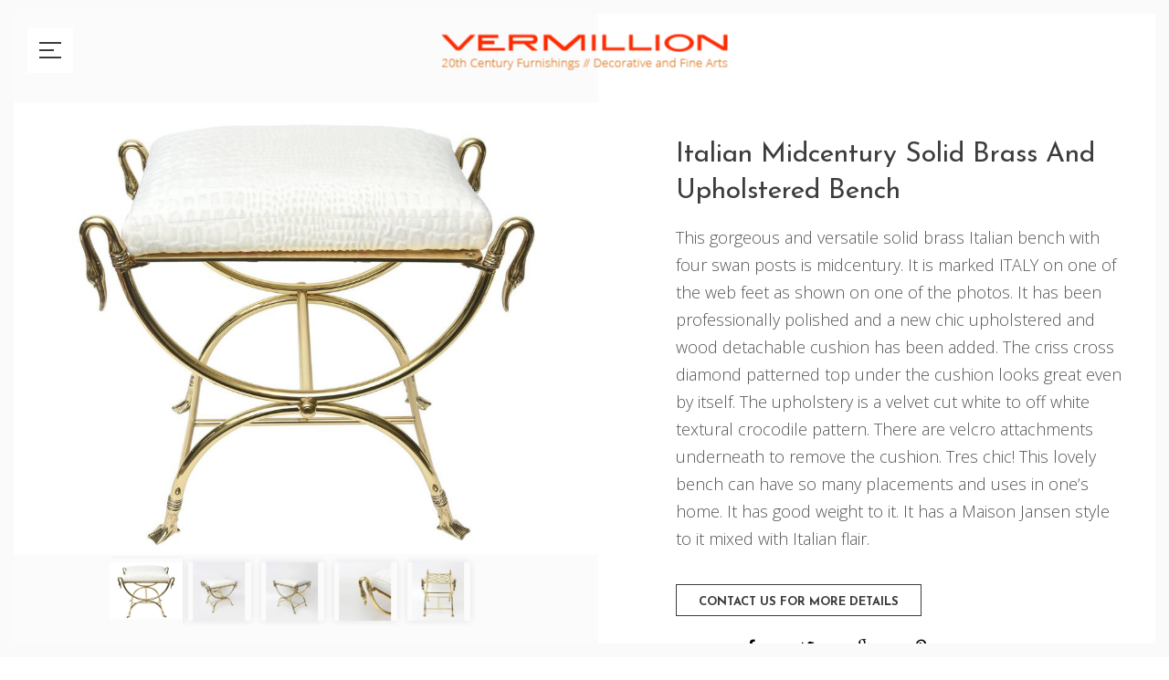

--- FILE ---
content_type: text/html; charset=UTF-8
request_url: https://galleryvermillion.com/product/italian-midcentury-solid-brass-and-upholstered-bench/
body_size: 11867
content:
<!DOCTYPE html>
<html lang="en">
<head>

    <meta charset="UTF-8">
    <meta name="apple-mobile-web-app-capable" content="yes" />
    <meta name="viewport" content="width=device-width, initial-scale=1, maximum-scale=1.0, user-scalable=no">
    <meta name="format-detection" content="telephone=no" />

    <link rel="profile" href="http://gmpg.org/xfn/11">
    <link rel="pingback" href="https://galleryvermillion.com/xmlrpc.php">
    		<link href="https://galleryvermillion.com/wp-content/uploads/2016/06/vermillion.ico" rel="shortcut icon" type="image/x-icon" />
	    <meta property="og:title" content="Italian Midcentury Solid Brass and Upholstered Bench"/>
	        <meta property="og:url" content="https://galleryvermillion.com/product/italian-midcentury-solid-brass-and-upholstered-bench/"/>
	        <meta property="og:image" content="https://galleryvermillion.com/wp-content/uploads/2017/10/swan-bench.jpg"/><meta name='robots' content='index, follow, max-image-preview:large, max-snippet:-1, max-video-preview:-1' />
	<style>img:is([sizes="auto" i], [sizes^="auto," i]) { contain-intrinsic-size: 3000px 1500px }</style>
	
	<!-- This site is optimized with the Yoast SEO plugin v26.7 - https://yoast.com/wordpress/plugins/seo/ -->
	<title>Italian Midcentury Solid Brass and Upholstered Bench - Gallery Vermillion</title>
	<link rel="canonical" href="https://galleryvermillion.com/product/italian-midcentury-solid-brass-and-upholstered-bench/" />
	<meta property="og:locale" content="en_US" />
	<meta property="og:type" content="article" />
	<meta property="og:title" content="Italian Midcentury Solid Brass and Upholstered Bench - Gallery Vermillion" />
	<meta property="og:description" content="This gorgeous and versatile solid brass Italian bench with four swan posts is midcentury. It is marked ITALY on one of the web feet as shown on one of the photos. It has been professionally polished and a new chic upholstered and wood detachable cushion has been added. The criss cross diamond patterned top under the cushion looks great even by itself. The upholstery is a velvet cut white to off white textural crocodile pattern. There are velcro attachments underneath to remove the cushion. Tres chic! This lovely bench can have so many placements and uses in one&#039;s home. It has good weight to it. It has a Maison Jansen style to it mixed with Italian flair." />
	<meta property="og:url" content="https://galleryvermillion.com/product/italian-midcentury-solid-brass-and-upholstered-bench/" />
	<meta property="og:site_name" content="Gallery Vermillion" />
	<meta property="article:modified_time" content="2021-02-03T16:24:27+00:00" />
	<meta property="og:image" content="https://galleryvermillion.com/wp-content/uploads/2017/10/swan-bench.jpg" />
	<meta property="og:image:width" content="960" />
	<meta property="og:image:height" content="743" />
	<meta property="og:image:type" content="image/jpeg" />
	<meta name="twitter:card" content="summary_large_image" />
	<script type="application/ld+json" class="yoast-schema-graph">{"@context":"https://schema.org","@graph":[{"@type":"WebPage","@id":"https://galleryvermillion.com/product/italian-midcentury-solid-brass-and-upholstered-bench/","url":"https://galleryvermillion.com/product/italian-midcentury-solid-brass-and-upholstered-bench/","name":"Italian Midcentury Solid Brass and Upholstered Bench - Gallery Vermillion","isPartOf":{"@id":"https://galleryvermillion.com/#website"},"primaryImageOfPage":{"@id":"https://galleryvermillion.com/product/italian-midcentury-solid-brass-and-upholstered-bench/#primaryimage"},"image":{"@id":"https://galleryvermillion.com/product/italian-midcentury-solid-brass-and-upholstered-bench/#primaryimage"},"thumbnailUrl":"https://galleryvermillion.com/wp-content/uploads/2017/10/swan-bench.jpg","datePublished":"2021-01-07T15:40:19+00:00","dateModified":"2021-02-03T16:24:27+00:00","breadcrumb":{"@id":"https://galleryvermillion.com/product/italian-midcentury-solid-brass-and-upholstered-bench/#breadcrumb"},"inLanguage":"en","potentialAction":[{"@type":"ReadAction","target":["https://galleryvermillion.com/product/italian-midcentury-solid-brass-and-upholstered-bench/"]}]},{"@type":"ImageObject","inLanguage":"en","@id":"https://galleryvermillion.com/product/italian-midcentury-solid-brass-and-upholstered-bench/#primaryimage","url":"https://galleryvermillion.com/wp-content/uploads/2017/10/swan-bench.jpg","contentUrl":"https://galleryvermillion.com/wp-content/uploads/2017/10/swan-bench.jpg","width":960,"height":743},{"@type":"BreadcrumbList","@id":"https://galleryvermillion.com/product/italian-midcentury-solid-brass-and-upholstered-bench/#breadcrumb","itemListElement":[{"@type":"ListItem","position":1,"name":"Home","item":"https://galleryvermillion.com/"},{"@type":"ListItem","position":2,"name":"Shop","item":"https://galleryvermillion.com/shop/"},{"@type":"ListItem","position":3,"name":"Italian Midcentury Solid Brass and Upholstered Bench"}]},{"@type":"WebSite","@id":"https://galleryvermillion.com/#website","url":"https://galleryvermillion.com/","name":"Gallery Vermillion","description":"20th Century Furnishings // Decorative and Fine Arts","potentialAction":[{"@type":"SearchAction","target":{"@type":"EntryPoint","urlTemplate":"https://galleryvermillion.com/?s={search_term_string}"},"query-input":{"@type":"PropertyValueSpecification","valueRequired":true,"valueName":"search_term_string"}}],"inLanguage":"en"}]}</script>
	<!-- / Yoast SEO plugin. -->


<link rel='dns-prefetch' href='//fonts.googleapis.com' />
<link rel="alternate" type="application/rss+xml" title="Gallery Vermillion &raquo; Feed" href="https://galleryvermillion.com/feed/" />
<link rel="alternate" type="application/rss+xml" title="Gallery Vermillion &raquo; Comments Feed" href="https://galleryvermillion.com/comments/feed/" />
<link rel="alternate" type="application/rss+xml" title="Gallery Vermillion &raquo; Italian Midcentury Solid Brass and Upholstered Bench Comments Feed" href="https://galleryvermillion.com/product/italian-midcentury-solid-brass-and-upholstered-bench/feed/" />
<script type="text/javascript">
/* <![CDATA[ */
window._wpemojiSettings = {"baseUrl":"https:\/\/s.w.org\/images\/core\/emoji\/15.0.3\/72x72\/","ext":".png","svgUrl":"https:\/\/s.w.org\/images\/core\/emoji\/15.0.3\/svg\/","svgExt":".svg","source":{"concatemoji":"https:\/\/galleryvermillion.com\/wp-includes\/js\/wp-emoji-release.min.js?ver=6.7.4"}};
/*! This file is auto-generated */
!function(i,n){var o,s,e;function c(e){try{var t={supportTests:e,timestamp:(new Date).valueOf()};sessionStorage.setItem(o,JSON.stringify(t))}catch(e){}}function p(e,t,n){e.clearRect(0,0,e.canvas.width,e.canvas.height),e.fillText(t,0,0);var t=new Uint32Array(e.getImageData(0,0,e.canvas.width,e.canvas.height).data),r=(e.clearRect(0,0,e.canvas.width,e.canvas.height),e.fillText(n,0,0),new Uint32Array(e.getImageData(0,0,e.canvas.width,e.canvas.height).data));return t.every(function(e,t){return e===r[t]})}function u(e,t,n){switch(t){case"flag":return n(e,"\ud83c\udff3\ufe0f\u200d\u26a7\ufe0f","\ud83c\udff3\ufe0f\u200b\u26a7\ufe0f")?!1:!n(e,"\ud83c\uddfa\ud83c\uddf3","\ud83c\uddfa\u200b\ud83c\uddf3")&&!n(e,"\ud83c\udff4\udb40\udc67\udb40\udc62\udb40\udc65\udb40\udc6e\udb40\udc67\udb40\udc7f","\ud83c\udff4\u200b\udb40\udc67\u200b\udb40\udc62\u200b\udb40\udc65\u200b\udb40\udc6e\u200b\udb40\udc67\u200b\udb40\udc7f");case"emoji":return!n(e,"\ud83d\udc26\u200d\u2b1b","\ud83d\udc26\u200b\u2b1b")}return!1}function f(e,t,n){var r="undefined"!=typeof WorkerGlobalScope&&self instanceof WorkerGlobalScope?new OffscreenCanvas(300,150):i.createElement("canvas"),a=r.getContext("2d",{willReadFrequently:!0}),o=(a.textBaseline="top",a.font="600 32px Arial",{});return e.forEach(function(e){o[e]=t(a,e,n)}),o}function t(e){var t=i.createElement("script");t.src=e,t.defer=!0,i.head.appendChild(t)}"undefined"!=typeof Promise&&(o="wpEmojiSettingsSupports",s=["flag","emoji"],n.supports={everything:!0,everythingExceptFlag:!0},e=new Promise(function(e){i.addEventListener("DOMContentLoaded",e,{once:!0})}),new Promise(function(t){var n=function(){try{var e=JSON.parse(sessionStorage.getItem(o));if("object"==typeof e&&"number"==typeof e.timestamp&&(new Date).valueOf()<e.timestamp+604800&&"object"==typeof e.supportTests)return e.supportTests}catch(e){}return null}();if(!n){if("undefined"!=typeof Worker&&"undefined"!=typeof OffscreenCanvas&&"undefined"!=typeof URL&&URL.createObjectURL&&"undefined"!=typeof Blob)try{var e="postMessage("+f.toString()+"("+[JSON.stringify(s),u.toString(),p.toString()].join(",")+"));",r=new Blob([e],{type:"text/javascript"}),a=new Worker(URL.createObjectURL(r),{name:"wpTestEmojiSupports"});return void(a.onmessage=function(e){c(n=e.data),a.terminate(),t(n)})}catch(e){}c(n=f(s,u,p))}t(n)}).then(function(e){for(var t in e)n.supports[t]=e[t],n.supports.everything=n.supports.everything&&n.supports[t],"flag"!==t&&(n.supports.everythingExceptFlag=n.supports.everythingExceptFlag&&n.supports[t]);n.supports.everythingExceptFlag=n.supports.everythingExceptFlag&&!n.supports.flag,n.DOMReady=!1,n.readyCallback=function(){n.DOMReady=!0}}).then(function(){return e}).then(function(){var e;n.supports.everything||(n.readyCallback(),(e=n.source||{}).concatemoji?t(e.concatemoji):e.wpemoji&&e.twemoji&&(t(e.twemoji),t(e.wpemoji)))}))}((window,document),window._wpemojiSettings);
/* ]]> */
</script>
<link rel='stylesheet' id='default_skin-css' href='https://galleryvermillion.com/wp-content/themes/floris/assets/css/default-skin.css' type='text/css' media='all' />
<link rel='stylesheet' id='photoswipe-css' href='https://galleryvermillion.com/wp-content/themes/floris/assets/css/photoswipe.css' type='text/css' media='all' />
<link rel='stylesheet' id='bootstrap_min-css' href='https://galleryvermillion.com/wp-content/themes/floris/assets/css/bootstrap.min.css' type='text/css' media='all' />
<link rel='stylesheet' id='swiper_min-css' href='https://galleryvermillion.com/wp-content/themes/floris/assets/css/swiper.min.css' type='text/css' media='all' />
<link rel='stylesheet' id='idangerous_swiper-css' href='https://galleryvermillion.com/wp-content/themes/floris/assets/css/idangerous.swiper.css' type='text/css' media='all' />
<link rel='stylesheet' id='fontello-css' href='https://galleryvermillion.com/wp-content/themes/floris/assets/css/fontello.css' type='text/css' media='all' />
<link rel='stylesheet' id='main-css' href='https://galleryvermillion.com/wp-content/themes/floris/assets/css/main.css' type='text/css' media='all' />
<link rel='stylesheet' id='style-css' href='https://galleryvermillion.com/wp-content/themes/floris/assets/css/style.css' type='text/css' media='all' />
<link rel='stylesheet' id='loaders-css' href='https://galleryvermillion.com/wp-content/themes/floris/assets/css/loaders.min.css' type='text/css' media='all' />
<link rel='stylesheet' id='likes-css' href='https://galleryvermillion.com/wp-content/themes/floris/assets/css/simple-likes-public.css' type='text/css' media='all' />
<link rel='stylesheet' id='font-awesome-css' href='https://galleryvermillion.com/wp-content/plugins/js_composer/assets/lib/bower/font-awesome/css/font-awesome.min.css?ver=5.1.1' type='text/css' media='all' />
<link rel='stylesheet' id='variation-select-css' href='https://galleryvermillion.com/wp-content/themes/floris/assets/css/variation-select.css' type='text/css' media='all' />
<link rel='stylesheet' id='wp-style-css' href='https://galleryvermillion.com/wp-content/themes/floris-child/style.css' type='text/css' media='all' />
<link rel='stylesheet' id='fonts-css' href='//fonts.googleapis.com/css?family=Josefin+Sans%3A400%2C700italic%2C600italic%2C600%2C400italic%2C700%7CMontserrat%3A400%2C700%7CLibre+Baskerville%3A400%2C400italic%2C700%7COpen+Sans%3A400%2C600%2C700%2C300%2C800' type='text/css' media='all' />
<style id='wp-emoji-styles-inline-css' type='text/css'>

	img.wp-smiley, img.emoji {
		display: inline !important;
		border: none !important;
		box-shadow: none !important;
		height: 1em !important;
		width: 1em !important;
		margin: 0 0.07em !important;
		vertical-align: -0.1em !important;
		background: none !important;
		padding: 0 !important;
	}
</style>
<link rel='stylesheet' id='wp-block-library-css' href='https://galleryvermillion.com/wp-includes/css/dist/block-library/style.min.css?ver=6.7.4' type='text/css' media='all' />
<style id='classic-theme-styles-inline-css' type='text/css'>
/*! This file is auto-generated */
.wp-block-button__link{color:#fff;background-color:#32373c;border-radius:9999px;box-shadow:none;text-decoration:none;padding:calc(.667em + 2px) calc(1.333em + 2px);font-size:1.125em}.wp-block-file__button{background:#32373c;color:#fff;text-decoration:none}
</style>
<style id='global-styles-inline-css' type='text/css'>
:root{--wp--preset--aspect-ratio--square: 1;--wp--preset--aspect-ratio--4-3: 4/3;--wp--preset--aspect-ratio--3-4: 3/4;--wp--preset--aspect-ratio--3-2: 3/2;--wp--preset--aspect-ratio--2-3: 2/3;--wp--preset--aspect-ratio--16-9: 16/9;--wp--preset--aspect-ratio--9-16: 9/16;--wp--preset--color--black: #000000;--wp--preset--color--cyan-bluish-gray: #abb8c3;--wp--preset--color--white: #ffffff;--wp--preset--color--pale-pink: #f78da7;--wp--preset--color--vivid-red: #cf2e2e;--wp--preset--color--luminous-vivid-orange: #ff6900;--wp--preset--color--luminous-vivid-amber: #fcb900;--wp--preset--color--light-green-cyan: #7bdcb5;--wp--preset--color--vivid-green-cyan: #00d084;--wp--preset--color--pale-cyan-blue: #8ed1fc;--wp--preset--color--vivid-cyan-blue: #0693e3;--wp--preset--color--vivid-purple: #9b51e0;--wp--preset--gradient--vivid-cyan-blue-to-vivid-purple: linear-gradient(135deg,rgba(6,147,227,1) 0%,rgb(155,81,224) 100%);--wp--preset--gradient--light-green-cyan-to-vivid-green-cyan: linear-gradient(135deg,rgb(122,220,180) 0%,rgb(0,208,130) 100%);--wp--preset--gradient--luminous-vivid-amber-to-luminous-vivid-orange: linear-gradient(135deg,rgba(252,185,0,1) 0%,rgba(255,105,0,1) 100%);--wp--preset--gradient--luminous-vivid-orange-to-vivid-red: linear-gradient(135deg,rgba(255,105,0,1) 0%,rgb(207,46,46) 100%);--wp--preset--gradient--very-light-gray-to-cyan-bluish-gray: linear-gradient(135deg,rgb(238,238,238) 0%,rgb(169,184,195) 100%);--wp--preset--gradient--cool-to-warm-spectrum: linear-gradient(135deg,rgb(74,234,220) 0%,rgb(151,120,209) 20%,rgb(207,42,186) 40%,rgb(238,44,130) 60%,rgb(251,105,98) 80%,rgb(254,248,76) 100%);--wp--preset--gradient--blush-light-purple: linear-gradient(135deg,rgb(255,206,236) 0%,rgb(152,150,240) 100%);--wp--preset--gradient--blush-bordeaux: linear-gradient(135deg,rgb(254,205,165) 0%,rgb(254,45,45) 50%,rgb(107,0,62) 100%);--wp--preset--gradient--luminous-dusk: linear-gradient(135deg,rgb(255,203,112) 0%,rgb(199,81,192) 50%,rgb(65,88,208) 100%);--wp--preset--gradient--pale-ocean: linear-gradient(135deg,rgb(255,245,203) 0%,rgb(182,227,212) 50%,rgb(51,167,181) 100%);--wp--preset--gradient--electric-grass: linear-gradient(135deg,rgb(202,248,128) 0%,rgb(113,206,126) 100%);--wp--preset--gradient--midnight: linear-gradient(135deg,rgb(2,3,129) 0%,rgb(40,116,252) 100%);--wp--preset--font-size--small: 13px;--wp--preset--font-size--medium: 20px;--wp--preset--font-size--large: 36px;--wp--preset--font-size--x-large: 42px;--wp--preset--spacing--20: 0.44rem;--wp--preset--spacing--30: 0.67rem;--wp--preset--spacing--40: 1rem;--wp--preset--spacing--50: 1.5rem;--wp--preset--spacing--60: 2.25rem;--wp--preset--spacing--70: 3.38rem;--wp--preset--spacing--80: 5.06rem;--wp--preset--shadow--natural: 6px 6px 9px rgba(0, 0, 0, 0.2);--wp--preset--shadow--deep: 12px 12px 50px rgba(0, 0, 0, 0.4);--wp--preset--shadow--sharp: 6px 6px 0px rgba(0, 0, 0, 0.2);--wp--preset--shadow--outlined: 6px 6px 0px -3px rgba(255, 255, 255, 1), 6px 6px rgba(0, 0, 0, 1);--wp--preset--shadow--crisp: 6px 6px 0px rgba(0, 0, 0, 1);}:where(.is-layout-flex){gap: 0.5em;}:where(.is-layout-grid){gap: 0.5em;}body .is-layout-flex{display: flex;}.is-layout-flex{flex-wrap: wrap;align-items: center;}.is-layout-flex > :is(*, div){margin: 0;}body .is-layout-grid{display: grid;}.is-layout-grid > :is(*, div){margin: 0;}:where(.wp-block-columns.is-layout-flex){gap: 2em;}:where(.wp-block-columns.is-layout-grid){gap: 2em;}:where(.wp-block-post-template.is-layout-flex){gap: 1.25em;}:where(.wp-block-post-template.is-layout-grid){gap: 1.25em;}.has-black-color{color: var(--wp--preset--color--black) !important;}.has-cyan-bluish-gray-color{color: var(--wp--preset--color--cyan-bluish-gray) !important;}.has-white-color{color: var(--wp--preset--color--white) !important;}.has-pale-pink-color{color: var(--wp--preset--color--pale-pink) !important;}.has-vivid-red-color{color: var(--wp--preset--color--vivid-red) !important;}.has-luminous-vivid-orange-color{color: var(--wp--preset--color--luminous-vivid-orange) !important;}.has-luminous-vivid-amber-color{color: var(--wp--preset--color--luminous-vivid-amber) !important;}.has-light-green-cyan-color{color: var(--wp--preset--color--light-green-cyan) !important;}.has-vivid-green-cyan-color{color: var(--wp--preset--color--vivid-green-cyan) !important;}.has-pale-cyan-blue-color{color: var(--wp--preset--color--pale-cyan-blue) !important;}.has-vivid-cyan-blue-color{color: var(--wp--preset--color--vivid-cyan-blue) !important;}.has-vivid-purple-color{color: var(--wp--preset--color--vivid-purple) !important;}.has-black-background-color{background-color: var(--wp--preset--color--black) !important;}.has-cyan-bluish-gray-background-color{background-color: var(--wp--preset--color--cyan-bluish-gray) !important;}.has-white-background-color{background-color: var(--wp--preset--color--white) !important;}.has-pale-pink-background-color{background-color: var(--wp--preset--color--pale-pink) !important;}.has-vivid-red-background-color{background-color: var(--wp--preset--color--vivid-red) !important;}.has-luminous-vivid-orange-background-color{background-color: var(--wp--preset--color--luminous-vivid-orange) !important;}.has-luminous-vivid-amber-background-color{background-color: var(--wp--preset--color--luminous-vivid-amber) !important;}.has-light-green-cyan-background-color{background-color: var(--wp--preset--color--light-green-cyan) !important;}.has-vivid-green-cyan-background-color{background-color: var(--wp--preset--color--vivid-green-cyan) !important;}.has-pale-cyan-blue-background-color{background-color: var(--wp--preset--color--pale-cyan-blue) !important;}.has-vivid-cyan-blue-background-color{background-color: var(--wp--preset--color--vivid-cyan-blue) !important;}.has-vivid-purple-background-color{background-color: var(--wp--preset--color--vivid-purple) !important;}.has-black-border-color{border-color: var(--wp--preset--color--black) !important;}.has-cyan-bluish-gray-border-color{border-color: var(--wp--preset--color--cyan-bluish-gray) !important;}.has-white-border-color{border-color: var(--wp--preset--color--white) !important;}.has-pale-pink-border-color{border-color: var(--wp--preset--color--pale-pink) !important;}.has-vivid-red-border-color{border-color: var(--wp--preset--color--vivid-red) !important;}.has-luminous-vivid-orange-border-color{border-color: var(--wp--preset--color--luminous-vivid-orange) !important;}.has-luminous-vivid-amber-border-color{border-color: var(--wp--preset--color--luminous-vivid-amber) !important;}.has-light-green-cyan-border-color{border-color: var(--wp--preset--color--light-green-cyan) !important;}.has-vivid-green-cyan-border-color{border-color: var(--wp--preset--color--vivid-green-cyan) !important;}.has-pale-cyan-blue-border-color{border-color: var(--wp--preset--color--pale-cyan-blue) !important;}.has-vivid-cyan-blue-border-color{border-color: var(--wp--preset--color--vivid-cyan-blue) !important;}.has-vivid-purple-border-color{border-color: var(--wp--preset--color--vivid-purple) !important;}.has-vivid-cyan-blue-to-vivid-purple-gradient-background{background: var(--wp--preset--gradient--vivid-cyan-blue-to-vivid-purple) !important;}.has-light-green-cyan-to-vivid-green-cyan-gradient-background{background: var(--wp--preset--gradient--light-green-cyan-to-vivid-green-cyan) !important;}.has-luminous-vivid-amber-to-luminous-vivid-orange-gradient-background{background: var(--wp--preset--gradient--luminous-vivid-amber-to-luminous-vivid-orange) !important;}.has-luminous-vivid-orange-to-vivid-red-gradient-background{background: var(--wp--preset--gradient--luminous-vivid-orange-to-vivid-red) !important;}.has-very-light-gray-to-cyan-bluish-gray-gradient-background{background: var(--wp--preset--gradient--very-light-gray-to-cyan-bluish-gray) !important;}.has-cool-to-warm-spectrum-gradient-background{background: var(--wp--preset--gradient--cool-to-warm-spectrum) !important;}.has-blush-light-purple-gradient-background{background: var(--wp--preset--gradient--blush-light-purple) !important;}.has-blush-bordeaux-gradient-background{background: var(--wp--preset--gradient--blush-bordeaux) !important;}.has-luminous-dusk-gradient-background{background: var(--wp--preset--gradient--luminous-dusk) !important;}.has-pale-ocean-gradient-background{background: var(--wp--preset--gradient--pale-ocean) !important;}.has-electric-grass-gradient-background{background: var(--wp--preset--gradient--electric-grass) !important;}.has-midnight-gradient-background{background: var(--wp--preset--gradient--midnight) !important;}.has-small-font-size{font-size: var(--wp--preset--font-size--small) !important;}.has-medium-font-size{font-size: var(--wp--preset--font-size--medium) !important;}.has-large-font-size{font-size: var(--wp--preset--font-size--large) !important;}.has-x-large-font-size{font-size: var(--wp--preset--font-size--x-large) !important;}
:where(.wp-block-post-template.is-layout-flex){gap: 1.25em;}:where(.wp-block-post-template.is-layout-grid){gap: 1.25em;}
:where(.wp-block-columns.is-layout-flex){gap: 2em;}:where(.wp-block-columns.is-layout-grid){gap: 2em;}
:root :where(.wp-block-pullquote){font-size: 1.5em;line-height: 1.6;}
</style>
<link rel='stylesheet' id='art_slick-css' href='https://galleryvermillion.com/wp-content/plugins/art-custom-css/assets/slick.css?ver=1.0.12116' type='text/css' media='all' />
<link rel='stylesheet' id='art_slick_t-css' href='https://galleryvermillion.com/wp-content/plugins/art-custom-css/assets/slick-theme.css?ver=1.0.12116' type='text/css' media='all' />
<link rel='stylesheet' id='art_style-css' href='https://galleryvermillion.com/wp-content/plugins/art-custom-css/css/custom.css?ver=1.0.12116' type='text/css' media='all' />
<link rel='stylesheet' id='contact-form-7-css' href='https://galleryvermillion.com/wp-content/plugins/contact-form-7/includes/css/styles.css?ver=6.1.4' type='text/css' media='all' />
<link rel='stylesheet' id='rs-plugin-settings-css' href='https://galleryvermillion.com/wp-content/plugins/revslider/public/assets/css/settings.css?ver=5.4.1' type='text/css' media='all' />
<style id='rs-plugin-settings-inline-css' type='text/css'>
#rs-demo-id {}
</style>
<link rel='stylesheet' id='woocommerce-layout-css' href='https://galleryvermillion.com/wp-content/plugins/woocommerce/assets/css/woocommerce-layout.css?ver=10.3.7' type='text/css' media='all' />
<link rel='stylesheet' id='woocommerce-smallscreen-css' href='https://galleryvermillion.com/wp-content/plugins/woocommerce/assets/css/woocommerce-smallscreen.css?ver=10.3.7' type='text/css' media='only screen and (max-width: 768px)' />
<link rel='stylesheet' id='woocommerce-general-css' href='https://galleryvermillion.com/wp-content/plugins/woocommerce/assets/css/woocommerce.css?ver=10.3.7' type='text/css' media='all' />
<style id='woocommerce-inline-inline-css' type='text/css'>
.woocommerce form .form-row .required { visibility: visible; }
</style>
<link rel='stylesheet' id='dashicons-css' href='https://galleryvermillion.com/wp-includes/css/dashicons.min.css?ver=6.7.4' type='text/css' media='all' />
<link rel='stylesheet' id='brands-styles-css' href='https://galleryvermillion.com/wp-content/plugins/woocommerce/assets/css/brands.css?ver=10.3.7' type='text/css' media='all' />
<script type="text/javascript" src="https://galleryvermillion.com/wp-includes/js/jquery/jquery.min.js?ver=3.7.1" id="jquery-core-js"></script>
<script type="text/javascript" src="https://galleryvermillion.com/wp-includes/js/jquery/jquery-migrate.min.js?ver=3.4.1" id="jquery-migrate-js"></script>
<script type="text/javascript" src="https://galleryvermillion.com/wp-content/plugins/art-custom-css/assets/slick.min.js?ver=2.5.1" id="art-slick_js-js"></script>
<script type="text/javascript" src="https://galleryvermillion.com/wp-content/plugins/art-custom-css/js/custom.js?ver=2.5.111" id="art_custom_js-js"></script>
<script type="text/javascript" src="https://galleryvermillion.com/wp-content/plugins/revslider/public/assets/js/jquery.themepunch.tools.min.js?ver=5.4.1" id="tp-tools-js"></script>
<script type="text/javascript" src="https://galleryvermillion.com/wp-content/plugins/revslider/public/assets/js/jquery.themepunch.revolution.min.js?ver=5.4.1" id="revmin-js"></script>
<script type="text/javascript" src="https://galleryvermillion.com/wp-content/plugins/woocommerce/assets/js/jquery-blockui/jquery.blockUI.min.js?ver=2.7.0-wc.10.3.7" id="wc-jquery-blockui-js" data-wp-strategy="defer"></script>
<script type="text/javascript" id="wc-add-to-cart-js-extra">
/* <![CDATA[ */
var wc_add_to_cart_params = {"ajax_url":"\/wp-admin\/admin-ajax.php","wc_ajax_url":"\/?wc-ajax=%%endpoint%%","i18n_view_cart":"View cart","cart_url":"https:\/\/galleryvermillion.com\/?page_id=28","is_cart":"","cart_redirect_after_add":"no"};
/* ]]> */
</script>
<script type="text/javascript" src="https://galleryvermillion.com/wp-content/plugins/woocommerce/assets/js/frontend/add-to-cart.min.js?ver=10.3.7" id="wc-add-to-cart-js" data-wp-strategy="defer"></script>
<script type="text/javascript" id="wc-single-product-js-extra">
/* <![CDATA[ */
var wc_single_product_params = {"i18n_required_rating_text":"Please select a rating","i18n_rating_options":["1 of 5 stars","2 of 5 stars","3 of 5 stars","4 of 5 stars","5 of 5 stars"],"i18n_product_gallery_trigger_text":"View full-screen image gallery","review_rating_required":"no","flexslider":{"rtl":false,"animation":"slide","smoothHeight":true,"directionNav":false,"controlNav":"thumbnails","slideshow":false,"animationSpeed":500,"animationLoop":false,"allowOneSlide":false},"zoom_enabled":"","zoom_options":[],"photoswipe_enabled":"","photoswipe_options":{"shareEl":false,"closeOnScroll":false,"history":false,"hideAnimationDuration":0,"showAnimationDuration":0},"flexslider_enabled":""};
/* ]]> */
</script>
<script type="text/javascript" src="https://galleryvermillion.com/wp-content/plugins/woocommerce/assets/js/frontend/single-product.min.js?ver=10.3.7" id="wc-single-product-js" defer="defer" data-wp-strategy="defer"></script>
<script type="text/javascript" src="https://galleryvermillion.com/wp-content/plugins/woocommerce/assets/js/js-cookie/js.cookie.min.js?ver=2.1.4-wc.10.3.7" id="wc-js-cookie-js" defer="defer" data-wp-strategy="defer"></script>
<script type="text/javascript" id="woocommerce-js-extra">
/* <![CDATA[ */
var woocommerce_params = {"ajax_url":"\/wp-admin\/admin-ajax.php","wc_ajax_url":"\/?wc-ajax=%%endpoint%%","i18n_password_show":"Show password","i18n_password_hide":"Hide password"};
/* ]]> */
</script>
<script type="text/javascript" src="https://galleryvermillion.com/wp-content/plugins/woocommerce/assets/js/frontend/woocommerce.min.js?ver=10.3.7" id="woocommerce-js" defer="defer" data-wp-strategy="defer"></script>
<script type="text/javascript" src="https://galleryvermillion.com/wp-content/plugins/js_composer/assets/js/vendors/woocommerce-add-to-cart.js?ver=5.1.1" id="vc_woocommerce-add-to-cart-js-js"></script>
<script type="text/javascript" id="simple-likes-public-js-js-extra">
/* <![CDATA[ */
var simpleLikes = {"ajaxurl":"https:\/\/galleryvermillion.com\/wp-admin\/admin-ajax.php","like":"Like","unlike":"Unlike"};
/* ]]> */
</script>
<script type="text/javascript" src="https://galleryvermillion.com/wp-content/themes/floris/assets/js/simple-likes-public.js?ver=0.5" id="simple-likes-public-js-js"></script>
<link rel="https://api.w.org/" href="https://galleryvermillion.com/wp-json/" /><link rel="alternate" title="JSON" type="application/json" href="https://galleryvermillion.com/wp-json/wp/v2/product/2022" /><link rel="EditURI" type="application/rsd+xml" title="RSD" href="https://galleryvermillion.com/xmlrpc.php?rsd" />
<meta name="generator" content="WordPress 6.7.4" />
<meta name="generator" content="WooCommerce 10.3.7" />
<link rel='shortlink' href='https://galleryvermillion.com/?p=2022' />
<link rel="alternate" title="oEmbed (JSON)" type="application/json+oembed" href="https://galleryvermillion.com/wp-json/oembed/1.0/embed?url=https%3A%2F%2Fgalleryvermillion.com%2Fproduct%2Fitalian-midcentury-solid-brass-and-upholstered-bench%2F" />
<link rel="alternate" title="oEmbed (XML)" type="text/xml+oembed" href="https://galleryvermillion.com/wp-json/oembed/1.0/embed?url=https%3A%2F%2Fgalleryvermillion.com%2Fproduct%2Fitalian-midcentury-solid-brass-and-upholstered-bench%2F&#038;format=xml" />
	<noscript><style>.woocommerce-product-gallery{ opacity: 1 !important; }</style></noscript>
	<meta name="generator" content="Powered by Visual Composer - drag and drop page builder for WordPress."/>
<!--[if lte IE 9]><link rel="stylesheet" type="text/css" href="https://galleryvermillion.com/wp-content/plugins/js_composer/assets/css/vc_lte_ie9.min.css" media="screen"><![endif]--><meta name="generator" content="Powered by Slider Revolution 5.4.1 - responsive, Mobile-Friendly Slider Plugin for WordPress with comfortable drag and drop interface." />
<style type="text/css" title="dynamic-css" class="options-output">#mega-menu-wrap-mega-menu #mega-menu-mega-menu > li.mega-menu-flyout ul.mega-sub-menu li.mega-menu-item a.mega-menu-link:hover, #mega-menu-wrap-mega-menu #mega-menu-mega-menu > li.mega-menu-flyout ul.mega-sub-menu li.mega-menu-item a.mega-menu-link:focus, #mega-menu-wrap-mega-menu #mega-menu-mega-menu > li.mega-menu-item > a.mega-menu-link:hover, #mega-menu-wrap-mega-menu #mega-menu-mega-menu > li.mega-menu-item > a.mega-menu-link:focus, .menu-icon a.hover-light:hover:after, .menu-icon a.hover-icon:hover:after, .woocommerce div.product form.cart .group-button:hover,.sale-desc .group_table a:hover,.guaven_woos_titlediv:hover,.guaven_woos_suggestion_listproduct_cat:hover,.woocommerce form.lost_reset_password input[type=submit]:hover, .woocommerce form.login input[type=submit]:hover, .woocommerce-MyAccount-content a:hover, .shop_table.order_details a:hover, #payment a:hover, .login a:hover, .sidebar-shop-wrapper .widget.widget_recently_viewed_products a span:hover, .sidebar-shop-wrapper .widget.widget_top_rated_products a span:hover, .sidebar-shop-wrapper .widget_price_filter .price_slider_amount button:hover, .sidebar-shop-wrapper .widget_product_search input[type="submit"]:hover, .sidebar-shop-wrapper .widget.widget_products a span:hover, .sidebar-shop-wrapper .widget li a:hover, .woocommerce input.button:disabled[disabled]:hover, .woocommerce-message a:hover,.share-link a i:nth-child(2), .desc .h4 a:hover, .variations .reset_variations:hover, .checkout-page-one-column .product-name a:hover, .checkout-showcoupon-page a:hover, .woocommerce form.checkout_coupon input[type="submit"]:hover, #payment.woocommerce-checkout-payment input[type="submit"]:hover, .checkout-page-two-columns .checkout-product-name a:hover, .button-style:hover, .cart-page-one-column .shop_table.cart .product-name a:hover, .woocommerce-remove-coupon,.woocommerce-remove-coupon:hover, .actions a:hover, .cart-page-two-columns .shop_table.cart .product-details a:hover, .counter .rs-fl-number:hover, .rs-count-block:hover, .popular-posts .wpp-post-title:hover, .widget_popularpost .wpp-post-title:hover, .coll-item .title a:hover, #btt, .btn-quickview:hover:before, .woocommerce a.button.button-style.braun:hover, .button-style.braun:hover, .woocommerce input.button:hover, .widget_categories li a:hover, .widget li a:hover, .popular-posts .wpp-post-title:hover, .blog-container .blog-item a:hover, .blog-container .blog-item a:hover i, .single-share li a:hover, .related-block a:hover, footer .share-link i:after, .footer-nav li a:hover, .reply a:hover, .main-caption .h2:hover a, .item-title .h4:hover, .list-slide li a:hover, .list-slide li a.act, .woocommerce .woocommerce-breadcrumb a:hover, .fasion-item .title a:hover, .coll-item.col-50 .title .h3 a:hover, .blog-item a:hover, .contact-box a:hover, .accordion-title.active, .accordion-title:hover, .check-item .text .h5 a:hover, .woocommerce-MyAccount-navigation li.is-active a, .woocommerce-MyAccount-navigation li a:hover, .woocommerce table.my_account_orders .order-actions .button:hover, .category-item.type-2 .sub-title span, .category-item.type-2 .h4:hover a, .menu-folow i:after, .fasion-item .title a:hover, .fasion-caption .title .h3 a:hover, a.search-menu i, a.shop-menu i{color:#bbbbbb;}#lang_sel a.lang_sel_sel:hover,#lang_sel li ul a:hover,.woocommerce div.product form.cart .group-button,.woocommerce .widget_price_filter .ui-slider .ui-slider-handle, .woocommerce .widget_price_filter .price_slider_wrapper .ui-widget-content, .sidebar-shop-wrapper .widget_price_filter .price_slider_amount button, .sidebar-shop-wrapper .widget_product_tag_cloud a:hover, .sidebar-shop-wrapper .widget_product_search input[type="submit"], .select2-results .select2-highlighted, .actions a, .woocommerce #review_form #respond .form-submit input:hover, #commentform.comment-form .form-submit input:hover, .new.sale, .border-top, .border-bottom, .loader_right, .loader_left, .header-style-1.type-2 .slide-menu, #btt:hover, .woocommerce a.button.button-style.braun, .button-style.braun, .pages a:hover, .pages a.active, .prev-page:hover, .next-page:hover, .button-style-2:before, .button-style-2:after, .loader-wrapper .loader-inner > div, .woocommerce input.button, .tag-list li a:hover, .wp-tag-cloud li a:hover, .swiper-pagination-bullet-active.swiper-pagination-bullet:after, .swiper-pagination-bullet:hover:after, .button-style-3:hover, .button-style-3:focus, .team-social, .accordion-title:before, .accordion-title:after, .woocommerce table.my_account_orders .order-actions .button, .button-style, .send-button:before, .yikes-easy-mc-submit-button:before, .btn-primary.focus, .btn-primary:focus{background-color:#bbbbbb;}.woocommerce div.product form.cart .group-button,.woocommerce form.lost_reset_password input[type=submit], .woocommerce form.login input[type=submit], .sidebar-shop-wrapper .widget_price_filter .price_slider_amount button, .sidebar-shop-wrapper .widget_product_tag_cloud a, .sidebar-shop-wrapper .widget_product_search input[type="submit"], .woocommerce form.checkout_coupon input[type="submit"], #payment.woocommerce-checkout-payment input[type="submit"], .actions a, .counter .rs-fl-number:hover, .rs-count-block:hover, #commentform.comment-form .form-submit input, .new.sale, #btt, .button-style-2.border, .woocommerce input.button, .woocommerce a.button.button-style.braun:hover, .special-style h1, .special-style h2, .special-style h3, .special-style h4, .special-style h5, .special-style h6, .woocommerce table.my_account_orders .order-actions .button, .check-pay .button-style, .button-style, .send-button, .yikes-easy-mc-form .yikes-easy-mc-submit-button, .btn-primary.focus, .btn-primary:focus{border-color:#bbbbbb;}</style><noscript><style type="text/css"> .wpb_animate_when_almost_visible { opacity: 1; }</style></noscript><style type="text/css">/** Mega Menu CSS: fs **/</style>

<script>
    (function(i,s,o,g,r,a,m){i['GoogleAnalyticsObject']=r;i[r]=i[r]||function(){
    (i[r].q=i[r].q||[]).push(arguments)},i[r].l=1*new Date();a=s.createElement(o),
    m=s.getElementsByTagName(o)[0];a.async=1;a.src=g;m.parentNode.insertBefore(a,m)
    })(window,document,'script','https://www.google-analytics.com/analytics.js','ga');

    ga('create', 'UA-84531231-1', 'auto');
    ga('send', 'pageview');

</script>

<!-- Global site tag (gtag.js) - Google Analytics -->
<script async src="https://www.googletagmanager.com/gtag/js?id=G-KRQBLP0QNW"></script>
<script>
    window.dataLayer = window.dataLayer || [];
    function gtag(){dataLayer.push(arguments);}
    gtag('js', new Date());

    gtag('config', 'G-KRQBLP0QNW');
</script>
</head>
<body class="product-template-default single single-product postid-2022 theme-floris woocommerce woocommerce-page woocommerce-no-js wpb-js-composer js-comp-ver-5.1.1 vc_responsive">
            <div class="loading">
            <span class="loader_span">
                <span class="loader_right" style="background:#bbbbbb;"></span>
                <span class="loader_left" style="background:#bbbbbb;"></span>
            </span>
        </div>
                <div class="border-top" style="background:#fafafa"></div>
            <div class="border-bottom" style="background:#fafafa"></div>
    
<!-- HEADER -->
    <header class="header-style-1       header_no_sticky" >
                    <div class="burger-menu "><span></span></div>
        <div class="lang_left"></div>
                        <a class="logo dark_logo hidden-mob align-scroll opacity" href="https://galleryvermillion.com/">
                            <img class="logo_mobile theme_logo_mobile" src="https://galleryvermillion.com/wp-content/uploads/2016/02/logo-small-1.png" alt="">
                            <img class="theme_logo" src="https://galleryvermillion.com/wp-content/uploads/2016/02/logo-1.png" alt="">
                        </a>        <nav class="slide-menu" style="background:#fafafa;">
            <div class="table-align">
                <div class="cell-view">
                    <div class="container-menu">
                        <ul id="menu-menu-main" class="list-menu main-type-2"><li id="menu-item-1005" class="menu-item menu-item-type-post_type menu-item-object-page menu-item-1005"><a href="https://galleryvermillion.com/about-us/"><span>The Vermillion Vision</span></a></li>
<li id="menu-item-1465" class="menu-item menu-item-type-custom menu-item-object-custom menu-item-1465"><a href="https://galleryvermillion.com/product-category/lookbook/"><span>VLB The Vermillion Lookbook</span></a></li>
<li id="menu-item-1003" class="menu-item menu-item-type-post_type menu-item-object-page menu-item-1003"><a href="https://galleryvermillion.com/contact-us/"><span>Contact Us</span></a></li>
<li id="menu-item-2212" class="menu-item menu-item-type-custom menu-item-object-custom menu-item-2212"><a href="https://www.instagram.com/galleryvermillion/"><span>Instagram</span></a></li>
</ul>                    </div>
                </div>
                <div class="menu-copy"><span>Copyright © 2021 GALLERY VERMILLION. All Rights Reserved.</span></div>                        <div class="menu-folow share-link">
                            <a href="https://www.instagram.com/galleryvermillion/" target="_blank"><i class="icon-instagram"></i><i class="icon-instagram"></i></a>                        </div>
                                </div>
        </nav>
                    <div class="menu-icon ">
                            </div>
                        <div class="search-block" style="border-color:#fafafa">
    <div class="close-popup"><span></span></div>
    <div class="table-align">
        <div class="cell-view">
            <form action="https://galleryvermillion.com/" method="GET" id="searchform">
                <div class="container-menu">
                    <div class="input-field">
                        <input type="hidden" name="post_type" value="product">
                        <input type="text" required placeholder="SEARCH" name="s">
                        <span class="clear-input"><img src="https://galleryvermillion.com/wp-content/themes/floris/assets/img/close.png" alt=""></span>
                    </div>
                </div> 
            </form> 
        </div>
    </div>
</div>    </header>		
			<div class="woocommerce-notices-wrapper"></div><div id="product-2022" class="content post-2022 product type-product status-publish has-post-thumbnail product_cat-furniture product_cat-lookbook first instock shipping-taxable product-type-simple">
	
	<div class="product-top border-b" >
		<div class="sale-slider two-slider">
	<div class="gallery-top gallery-det-prod" style="margin: 15px;">
		<div class="swiper-wrapper photoswipe" itemscope itemtype="http://schema.org/ImageGallery">
							<div class="swiper-slide">
					<div class="sale-item zoom-img" style="text-align:center;">
													<div itemprop="associatedMedia" class="images" itemscope itemtype="http://schema.org/ImageObject">
								<a href="https://galleryvermillion.com/wp-content/uploads/2017/10/swan-bench.jpg" itemprop="contentUrl" data-size="960x743">
									<img class="" src="https://galleryvermillion.com/wp-content/uploads/2017/10/swan-bench.jpg" height="960" width="743" sizes="960x743" itemprop="thumbnail" alt="" style="height: auto;"/>
								</a>
							</div>
											</div>
				</div>
									<div class="swiper-slide">
						<div class="sale-item zoom-img" style="text-align:center;">
							<div itemprop="associatedMedia" class="images" itemscope itemtype="http://schema.org/ImageObject">
								<a href="https://galleryvermillion.com/wp-content/uploads/2017/10/swan-bench-2.jpg" itemprop="contentUrl" data-size="960x1080">
									<img class="" src="https://galleryvermillion.com/wp-content/uploads/2017/10/swan-bench-2.jpg" alt="" height="960" sizes="960x1080" width="1080" itemprop="thumbnail" style="height: auto;"/>
								</a>
							</div>
						</div>
					</div>
									<div class="swiper-slide">
						<div class="sale-item zoom-img" style="text-align:center;">
							<div itemprop="associatedMedia" class="images" itemscope itemtype="http://schema.org/ImageObject">
								<a href="https://galleryvermillion.com/wp-content/uploads/2017/10/swan-bench-3.jpg" itemprop="contentUrl" data-size="960x1080">
									<img class="" src="https://galleryvermillion.com/wp-content/uploads/2017/10/swan-bench-3.jpg" alt="" height="960" sizes="960x1080" width="1080" itemprop="thumbnail" style="height: auto;"/>
								</a>
							</div>
						</div>
					</div>
									<div class="swiper-slide">
						<div class="sale-item zoom-img" style="text-align:center;">
							<div itemprop="associatedMedia" class="images" itemscope itemtype="http://schema.org/ImageObject">
								<a href="https://galleryvermillion.com/wp-content/uploads/2017/10/swan-bench-4.jpg" itemprop="contentUrl" data-size="960x1080">
									<img class="" src="https://galleryvermillion.com/wp-content/uploads/2017/10/swan-bench-4.jpg" alt="" height="960" sizes="960x1080" width="1080" itemprop="thumbnail" style="height: auto;"/>
								</a>
							</div>
						</div>
					</div>
									<div class="swiper-slide">
						<div class="sale-item zoom-img" style="text-align:center;">
							<div itemprop="associatedMedia" class="images" itemscope itemtype="http://schema.org/ImageObject">
								<a href="https://galleryvermillion.com/wp-content/uploads/2017/10/swan-bench-6.jpg" itemprop="contentUrl" data-size="960x1080">
									<img class="" src="https://galleryvermillion.com/wp-content/uploads/2017/10/swan-bench-6.jpg" alt="" height="960" sizes="960x1080" width="1080" itemprop="thumbnail" style="height: auto;"/>
								</a>
							</div>
						</div>
					</div>
									<div class="swiper-slide">
						<div class="sale-item zoom-img" style="text-align:center;">
							<div itemprop="associatedMedia" class="images" itemscope itemtype="http://schema.org/ImageObject">
								<a href="https://galleryvermillion.com/wp-content/uploads/2017/10/swan-bench-5.jpg" itemprop="contentUrl" data-size="960x1080">
									<img class="" src="https://galleryvermillion.com/wp-content/uploads/2017/10/swan-bench-5.jpg" alt="" height="960" sizes="960x1080" width="1080" itemprop="thumbnail" style="height: auto;"/>
								</a>
							</div>
						</div>
					</div>
									<div class="swiper-slide">
						<div class="sale-item zoom-img" style="text-align:center;">
							<div itemprop="associatedMedia" class="images" itemscope itemtype="http://schema.org/ImageObject">
								<a href="https://galleryvermillion.com/wp-content/uploads/2017/10/swan-bench-8.jpg" itemprop="contentUrl" data-size="960x1080">
									<img class="" src="https://galleryvermillion.com/wp-content/uploads/2017/10/swan-bench-8.jpg" alt="" height="960" sizes="960x1080" width="1080" itemprop="thumbnail" style="height: auto;"/>
								</a>
							</div>
						</div>
					</div>
									<div class="swiper-slide">
						<div class="sale-item zoom-img" style="text-align:center;">
							<div itemprop="associatedMedia" class="images" itemscope itemtype="http://schema.org/ImageObject">
								<a href="https://galleryvermillion.com/wp-content/uploads/2017/10/swan-bench-7.jpg" itemprop="contentUrl" data-size="960x1080">
									<img class="" src="https://galleryvermillion.com/wp-content/uploads/2017/10/swan-bench-7.jpg" alt="" height="960" sizes="960x1080" width="1080" itemprop="thumbnail" style="height: auto;"/>
								</a>
							</div>
						</div>
					</div>
									<div class="swiper-slide">
						<div class="sale-item zoom-img" style="text-align:center;">
							<div itemprop="associatedMedia" class="images" itemscope itemtype="http://schema.org/ImageObject">
								<a href="https://galleryvermillion.com/wp-content/uploads/2017/10/swan-bench-9.jpg" itemprop="contentUrl" data-size="960x1080">
									<img class="" src="https://galleryvermillion.com/wp-content/uploads/2017/10/swan-bench-9.jpg" alt="" height="960" sizes="960x1080" width="1080" itemprop="thumbnail" style="height: auto;"/>
								</a>
							</div>
						</div>
					</div>
									</div>
	</div>
		<div class="gallery-thumbs swiper-container-horizontal" data-xs-slides="3" data-sx-slides="4" data-sm-slides="5" data-md-slides="5" data-lg-slides="5" data-add-slides="5">
		<div class="swiper-wrapper">
							<div class="swiper-slide" >
					<div class="thumbs-item active" >
						<img src="https://galleryvermillion.com/wp-content/uploads/2017/10/swan-bench.jpg" alt="" />					</div>
				</div>
									<div class="swiper-slide" >
						<div class="thumbs-item" >
							<img src="https://galleryvermillion.com/wp-content/uploads/2017/10/swan-bench-2.jpg" alt="" />						</div>
					</div>
									<div class="swiper-slide" >
						<div class="thumbs-item" >
							<img src="https://galleryvermillion.com/wp-content/uploads/2017/10/swan-bench-3.jpg" alt="" />						</div>
					</div>
									<div class="swiper-slide" >
						<div class="thumbs-item" >
							<img src="https://galleryvermillion.com/wp-content/uploads/2017/10/swan-bench-4.jpg" alt="" />						</div>
					</div>
									<div class="swiper-slide" >
						<div class="thumbs-item" >
							<img src="https://galleryvermillion.com/wp-content/uploads/2017/10/swan-bench-6.jpg" alt="" />						</div>
					</div>
									<div class="swiper-slide" >
						<div class="thumbs-item" >
							<img src="https://galleryvermillion.com/wp-content/uploads/2017/10/swan-bench-5.jpg" alt="" />						</div>
					</div>
									<div class="swiper-slide" >
						<div class="thumbs-item" >
							<img src="https://galleryvermillion.com/wp-content/uploads/2017/10/swan-bench-8.jpg" alt="" />						</div>
					</div>
									<div class="swiper-slide" >
						<div class="thumbs-item" >
							<img src="https://galleryvermillion.com/wp-content/uploads/2017/10/swan-bench-7.jpg" alt="" />						</div>
					</div>
									<div class="swiper-slide" >
						<div class="thumbs-item" >
							<img src="https://galleryvermillion.com/wp-content/uploads/2017/10/swan-bench-9.jpg" alt="" />						</div>
					</div>
						</div>
	</div>
	</div>
		<div class="sale-desc">
			<div class="desc">	
			<h2 class="h2 style-1 title">Italian Midcentury Solid Brass and Upholstered Bench</h2>
<div class="product_meta">
		<h4 class="h4 style-1 posted_in">Categories: <a href="https://galleryvermillion.com/product-category/lookbook/furniture/" rel="tag">Furniture</a>, <a href="https://galleryvermillion.com/product-category/lookbook/" rel="tag">VLB The Vermillion Lookbook</a></h4></div><div class="simple-text font-fam-1">
	<p>This gorgeous and versatile solid brass Italian bench with four swan posts is midcentury. It is marked ITALY on one of the web feet as shown on one of the photos. It has been professionally polished and a new chic upholstered and wood detachable cushion has been added. The criss cross diamond patterned top under the cushion looks great even by itself. The upholstery is a velvet cut white to off white textural crocodile pattern. There are velcro attachments underneath to remove the cushion. Tres chic! This lovely bench can have so many placements and uses in one&#8217;s home. It has good weight to it. It has a Maison Jansen style to it mixed with Italian flair.</p>
</div>
<div class="call-button"><a href="https://galleryvermillion.com/contact-us">Contact us for more Details</a></div><div class="prod-price font-fam-2">
		<meta itemprop="price" content="" />
	<meta itemprop="priceCurrency" content="USD" />
</div><div class="menu-folow share-link" data-custom="0">
	<span class="font-fam-1">SHARE:</span>
				<a href="http://www.facebook.com/sharer.php?u=https%3A%2F%2Fgalleryvermillion.com%2Fproduct%2Fitalian-midcentury-solid-brass-and-upholstered-bench%2F" target="_blank"><i class="icon-facebook"></i><i class="icon-facebook"></i></a>
			<a href="http://twitter.com/home?status=Italian+Midcentury+Solid+Brass+and+Upholstered+Bench-https%3A%2F%2Fgalleryvermillion.com%2Fproduct%2Fitalian-midcentury-solid-brass-and-upholstered-bench%2F" target="_blank"><i class="icon-twitter"></i><i class="icon-twitter"></i></a>
			<a href="https://plus.google.com/share?url=https%3A%2F%2Fgalleryvermillion.com%2Fproduct%2Fitalian-midcentury-solid-brass-and-upholstered-bench%2F&title=Italian+Midcentury+Solid+Brass+and+Upholstered+Bench" target="_blank"><i class="icon-gplus"></i><i class="icon-gplus"></i></a>
			<a href="http://pinterest.com/pin/create/button/?url=https%3A%2F%2Fgalleryvermillion.com%2Fproduct%2Fitalian-midcentury-solid-brass-and-upholstered-bench%2F&media=https%3A%2F%2Fgalleryvermillion.com%2Fwp-content%2Fuploads%2F2017%2F10%2Fswan-bench-300x232.jpg&description=Italian+Midcentury+Solid+Brass+and+Upholstered+Bench" target="_blank"><i class="icon-pinterest"></i><i class="icon-pinterest"></i></a>
		</div>
			</div>
		</div>
	</div>
	
	<div class="woocommerce-tabs wc-tabs-wrapper container-fluid border-b">
		<div class="container">
			<ul class="tabs wc-tabs">
									<li class="additional_information_tab">
						<a href="#tab-additional_information">Additional information</a>
					</li>
							</ul>
							<div class="panel entry-content wc-tab" id="tab-additional_information">
					
	<h2>Additional Information</h2>

<table class="shop_attributes">
									<tr class="">
			<th>CONDITION</th>
			<td><p>Good. It is in very great condition. There are some areas of the brass that even thought they have been professionally polished, they still retain some wear and small tiny blacken areas; as is commensurate with age. Note: this is a vintage mid century.</p>
</td>
		</tr>
			<tr class="alt">
			<th>DIMENSIONS</th>
			<td><p>19.5 in. H x 22 in. W x 15 in. D<br />
50 cm H x 56 cm W x 38 cm D</p>
</td>
		</tr>
			<tr class="">
			<th>PLACE OF ORIGIN</th>
			<td><p>Europe</p>
</td>
		</tr>
			<tr class="alt">
			<th>PERIOD</th>
			<td><p>Mid-Century Modern, 1950-1959</p>
</td>
		</tr>
			<tr class="">
			<th>MATERIALS AND TECHNIQUES</th>
			<td><p>Brass, Upholstery, Wood</p>
</td>
		</tr>
	</table>
				</div>
					</div>
	</div>

	<meta itemprop="url" content="https://galleryvermillion.com/product/italian-midcentury-solid-brass-and-upholstered-bench/" />
<div>

			</main></div>	    <footer >
	      	<div class="container">
	      	  	<div class="footer">
			      			                <div class="footer-folow share-link">
		                	<a href="https://www.instagram.com/galleryvermillion/" target="_blank"><i class="icon-instagram"></i><i class="icon-instagram"></i></a>		                </div>
		            		            <ul id="menu-footer-menu" class="footer-nav"><li id="menu-item-631" class="menu-item menu-item-type-post_type menu-item-object-page menu-item-631"><a href="https://galleryvermillion.com/about-us/">The Vermillion Vision</a></li>
<li id="menu-item-1466" class="menu-item menu-item-type-custom menu-item-object-custom menu-item-1466"><a href="https://galleryvermillion.com/product-category/lookbook/">VLB The Vermillion Lookbook</a></li>
<li id="menu-item-2076" class="menu-item menu-item-type-post_type menu-item-object-page menu-item-2076"><a href="https://galleryvermillion.com/contact-us/">Contact Us</a></li>
</ul>	             	<div class="copyright"><span>
	             		Copyright © 2021 GALLERY Vermillion. All Rights Reserved</span>
					</div>
						           	</div>  
	      	</div>
      	</footer>

     	<!--==========CHECKOUT============-->
     
     	<div class="check-out popup mark-popup-2">
     		<div class="close-popup"><span></span></div>
 			<div class="check-content">
 				<div id="fl-mini-cart-loader">
 					<div class="fl-loader">Updating... 						<div class="loader-wrapper button_load"><div class="loader-inner ball-pulse"><div></div><div></div><div></div></div></div>
 					</div>
 				</div>
 				<div class="widget_shopping_cart cart_ajax">
 					<div>
	 					

<div class="check-wrap">
			<div class="check-item-wrap">
			<div class="check-item">No products in the cart.</div>
		</div>
	
</div><!-- end product list -->


		 				?> 
	 				</div>
 				</div>
 			</div>
     	</div>   
    		<div id="btt"><i class="fa fa-angle-up"></i></div>
			<div class="pswp" tabindex="-1" role="dialog" aria-hidden="true">
		    <div class="pswp__bg"></div>
		    <div class="pswp__scroll-wrap">
		        <div class="pswp__container">
		            <div class="pswp__item"></div>
		            <div class="pswp__item"></div>
		            <div class="pswp__item"></div>
		        </div>
		        <div class="pswp__ui pswp__ui--hidden">
		            <div class="pswp__top-bar">
		                <div class="pswp__counter"></div>
		                <button class="pswp__button pswp__button--close" title="Close (Esc)"></button>
		                <button class="pswp__button pswp__button--fs" title="Toggle fullscreen"></button>
		                <button class="pswp__button pswp__button--zoom" title="Zoom in/out"></button>
		                <div class="pswp__preloader">
		                    <div class="pswp__preloader__icn">
		                      	<div class="pswp__preloader__cut">
		                        	<div class="pswp__preloader__donut"></div>
		                      	</div>
		                    </div>
		                </div>
		            </div>
		            <div class="pswp__share-modal pswp__share-modal--hidden pswp__single-tap">
		                <div class="pswp__share-tooltip"></div> 
		            </div>
		            <button class="pswp__button pswp__button--arrow--left" title="Previous (arrow left)"></button>
		            <button class="pswp__button pswp__button--arrow--right" title="Next (arrow right)"></button>
		            <div class="pswp__caption">
		                <div class="pswp__caption__center"></div>
		            </div>
		        </div>
		    </div>
		</div>
		    <script type="text/javascript">
	        var ajaxurl = 'https://galleryvermillion.com/wp-admin/admin-ajax.php';
	    </script>
	    <script type="text/javascript">


jQuery(document).ready( function($){

$('.loading').fadeOut(3000);






    $('#woocommerce_product_categories-1 h4').on('click', function(e) {
      $('ul.product-categories').toggleClass("showme"); //you can list several class names
      e.preventDefault();
    });






});
</script>
	<script type='text/javascript'>
		(function () {
			var c = document.body.className;
			c = c.replace(/woocommerce-no-js/, 'woocommerce-js');
			document.body.className = c;
		})();
	</script>
	<link rel='stylesheet' id='wc-blocks-style-css' href='https://galleryvermillion.com/wp-content/plugins/woocommerce/assets/client/blocks/wc-blocks.css?ver=wc-10.3.7' type='text/css' media='all' />
<script type="text/javascript" src="https://galleryvermillion.com/wp-includes/js/comment-reply.min.js?ver=6.7.4" id="comment-reply-js" async="async" data-wp-strategy="async"></script>
<script type="text/javascript" src="https://galleryvermillion.com/wp-content/themes/floris/assets/js/wow.min.js" id="wow_min-js"></script>
<script type="text/javascript" src="https://galleryvermillion.com/wp-content/themes/floris/assets/js/swiper.jquery.min.js" id="sjm-js"></script>
<script type="text/javascript" src="https://galleryvermillion.com/wp-content/themes/floris/assets/js/SmoothScroll.js" id="smoothscroll-js"></script>
<script type="text/javascript" src="https://galleryvermillion.com/wp-content/themes/floris/assets/js/jarallax.js" id="jarallax-js"></script>
<script type="text/javascript" src="https://galleryvermillion.com/wp-content/themes/floris/assets/js/mousewheel.min.js" id="mousewheel-js"></script>
<script type="text/javascript" src="https://galleryvermillion.com/wp-content/themes/floris/assets/js/global.js" id="all-js"></script>
<script type="text/javascript" src="https://galleryvermillion.com/wp-content/themes/floris/assets/js/photoswipe.min.js" id="photoswipe_min-js"></script>
<script type="text/javascript" src="https://galleryvermillion.com/wp-content/themes/floris/assets/js/photoswipe-ui-default.min.js" id="photoswipe_ui-js"></script>
<script type="text/javascript" src="https://galleryvermillion.com/wp-includes/js/dist/hooks.min.js?ver=4d63a3d491d11ffd8ac6" id="wp-hooks-js"></script>
<script type="text/javascript" src="https://galleryvermillion.com/wp-includes/js/dist/i18n.min.js?ver=5e580eb46a90c2b997e6" id="wp-i18n-js"></script>
<script type="text/javascript" id="wp-i18n-js-after">
/* <![CDATA[ */
wp.i18n.setLocaleData( { 'text direction\u0004ltr': [ 'ltr' ] } );
/* ]]> */
</script>
<script type="text/javascript" src="https://galleryvermillion.com/wp-content/plugins/contact-form-7/includes/swv/js/index.js?ver=6.1.4" id="swv-js"></script>
<script type="text/javascript" id="contact-form-7-js-before">
/* <![CDATA[ */
var wpcf7 = {
    "api": {
        "root": "https:\/\/galleryvermillion.com\/wp-json\/",
        "namespace": "contact-form-7\/v1"
    }
};
/* ]]> */
</script>
<script type="text/javascript" src="https://galleryvermillion.com/wp-content/plugins/contact-form-7/includes/js/index.js?ver=6.1.4" id="contact-form-7-js"></script>
<script type="text/javascript" src="https://galleryvermillion.com/wp-content/plugins/woocommerce/assets/js/sourcebuster/sourcebuster.min.js?ver=10.3.7" id="sourcebuster-js-js"></script>
<script type="text/javascript" id="wc-order-attribution-js-extra">
/* <![CDATA[ */
var wc_order_attribution = {"params":{"lifetime":1.0e-5,"session":30,"base64":false,"ajaxurl":"https:\/\/galleryvermillion.com\/wp-admin\/admin-ajax.php","prefix":"wc_order_attribution_","allowTracking":true},"fields":{"source_type":"current.typ","referrer":"current_add.rf","utm_campaign":"current.cmp","utm_source":"current.src","utm_medium":"current.mdm","utm_content":"current.cnt","utm_id":"current.id","utm_term":"current.trm","utm_source_platform":"current.plt","utm_creative_format":"current.fmt","utm_marketing_tactic":"current.tct","session_entry":"current_add.ep","session_start_time":"current_add.fd","session_pages":"session.pgs","session_count":"udata.vst","user_agent":"udata.uag"}};
/* ]]> */
</script>
<script type="text/javascript" src="https://galleryvermillion.com/wp-content/plugins/woocommerce/assets/js/frontend/order-attribution.min.js?ver=10.3.7" id="wc-order-attribution-js"></script>
<script type="text/javascript" src="https://galleryvermillion.com/wp-includes/js/hoverIntent.min.js?ver=1.10.2" id="hoverIntent-js"></script>
<script type="text/javascript" src="https://galleryvermillion.com/wp-content/plugins/megamenu/js/maxmegamenu.js?ver=3.7" id="megamenu-js"></script>
	</body>
</html>

--- FILE ---
content_type: text/css
request_url: https://galleryvermillion.com/wp-content/themes/floris/assets/css/idangerous.swiper.css
body_size: 321
content:

.swiper-container {
	margin:0 auto;
	position:relative;
	overflow:hidden;
	direction:ltr;
	-webkit-backface-visibility:hidden;
	-moz-backface-visibility:hidden;
	-ms-backface-visibility:hidden;
	-o-backface-visibility:hidden;
	backface-visibility:hidden;
	z-index:1;
	height: 100%!important;
}
.swiper-wrapper {
	position:relative;
	width:100%;
	-webkit-transition-property:-webkit-transform, left, top;
	-webkit-transition-duration:0s;
	-webkit-transform:translate3d(0px,0,0);
	-webkit-transition-timing-function:ease;
	
	-moz-transition-property:-moz-transform, left, top;
	-moz-transition-duration:0s;
	-moz-transform:translate3d(0px,0,0);
	-moz-transition-timing-function:ease;
	
	-o-transition-property:-o-transform, left, top;
	-o-transition-duration:0s;
	-o-transform:translate3d(0px,0,0);
	-o-transition-timing-function:ease;
	-o-transform:translate(0px,0px);
	
	-ms-transition-property:-ms-transform, left, top;
	-ms-transition-duration:0s;
	-ms-transform:translate3d(0px,0,0);
	-ms-transition-timing-function:ease;
	
	transition-property:transform, left, top;
	transition-duration:0s;
	transform:translate3d(0px,0,0);
	transition-timing-function:ease;

	-webkit-box-sizing: content-box;
	-moz-box-sizing: content-box;
	box-sizing: content-box;

	/*cursor:url(../img/drag.png) 16 9, ew-resize!important;*/
	margin: 0 auto;
	height: 100%!important;
	float: left;
}
.swiper-free-mode > .swiper-wrapper {
	-webkit-transition-timing-function: ease-out;
	-moz-transition-timing-function: ease-out;
	-ms-transition-timing-function: ease-out;
	-o-transition-timing-function: ease-out;
	transition-timing-function: ease-out;
	margin: 0 auto;
}
.swiper-slide {
	float: left;
	-webkit-box-sizing: content-box;
	-moz-box-sizing: content-box;
	box-sizing: content-box;
    position: relative;
	height: 100%!important;
}

/* IE10 Windows Phone 8 Fixes */
.swiper-wp8-horizontal {
	-ms-touch-action: pan-y;
}
.swiper-wp8-vertical {
	-ms-touch-action: pan-x;
}
.swiper-pagination-switch {
}

.swiper-active-switch {

}
.pagination.hidden {display: none;}
.swiper-pagination-switch {
	-moz-transition:all 300ms ease-out;
	-o-transition:all 300ms ease-out;
	-webkit-transition:all 300ms ease-out;
	transition:all 300ms ease-out;
	-ms-transition:all 300ms ease-out;
}



--- FILE ---
content_type: text/css
request_url: https://galleryvermillion.com/wp-content/themes/floris/assets/css/fontello.css
body_size: 256
content:
@font-face {
  font-family: 'fontello';
  src:  url('../fonts/fontello.eot?woynxe');
  src:  url('../fonts/fontello.eot?woynxe#iefix') format('embedded-opentype'),
    url('../fonts/fontello.ttf?woynxe') format('truetype'),
    url('../fonts/fontello.woff?woynxe') format('woff'),
    url('../fonts/fontello.svg?woynxe#icomoon') format('svg');
  font-weight: normal;
  font-style: normal;
}
 
[class^="icon-"]:before, [class*=" icon-"]:before {
  font-family: "fontello";
  font-style: normal;
  font-weight: normal;
  speak: none;
  display: inline-block;
  text-decoration: inherit;
  text-align: center;
  font-variant: normal;
  text-transform: none;
 
  -webkit-font-smoothing: antialiased;
  -moz-osx-font-smoothing: grayscale;
 
}
 
.icon-facebook:before { content: '\e800'; }
.icon-twitter:before { content: '\e801'; }
.icon-instagram:before { content: '\e802'; }
.icon-pinterest-circled:before { content: '\e803'; }
.icon-tumbler:before { content: '\e804'; }
.icon-ok:before { content: '\e805'; }
.icon-play:before { content: '\e806'; }
.icon-pinterest:before { content: '\e807'; }
.icon-export:before { content: '\e808'; }
.icon-gplus:before { content: '\e809'; }
.icon-comment-empty:before { content: '\e80a'; }
.icon-heart-empty:before { content: '\e80b'; }
.icon-search:before { content: '\e80c'; }
.icon-basket:before { content: "\e900"; }
.icon-search-new:before { content: "\e901"; }
.icon-dropdown:before {content: "\ea50";}
.icon-select:before {content: "\ea1c";}

--- FILE ---
content_type: text/css
request_url: https://galleryvermillion.com/wp-content/themes/floris/assets/css/main.css
body_size: 2621
content:
.info-section {
  padding-top: 209px;
  padding-bottom: 110px;
  background: #fafafa; }
  @media screen and (max-width: 992px) {
    .info-section {
      padding-top: 150px;
      padding-bottom: 80px; } }

.single .info-section {
  padding-bottom: 100px; }
  @media screen and (max-width: 992px) {
    .single .info-section {
      padding-bottom: 70px; } }

.page-section {
  background: #fff;
  padding-bottom: 0; }

.contact-box {
  text-align: center;
  border-right: 1px solid #f5f5f5;
  padding-top: 38px;
  padding-bottom: 45px; }
  .contact-box:last-of-type {
    border-right: 0; }
  @media screen and (max-width: 992px) {
    .contact-box {
      border: none; } }
  .contact-box h3 {
    text-transform: uppercase;
    color: #000;
    font-weight: 700;
    font-family: 'Montserrat', sans-serif;
    letter-spacing: 1px;
    line-height: 1.5;
    margin-bottom: 24px; }
  .contact-box p, .contact-box a {
    font-family: 'Open Sans', sans-serif;
    font-size: 16px;
    color: #535353; }
  .contact-box a {
    -webkit-transition: color 0.5s ease;
            transition: color 0.5s ease; }
    .contact-box a:hover {
      color: #B69176; }
  .contact-box ul li {
    display: inline-block;
    margin: 0 18px; }
    .contact-box ul li a {
      color: #9f9f9f; }

.form-box-input, .form-box-textarea {
  width: 100%;
  color: #b8b8b8;
  height: 79px;
  border-bottom: 1px solid #c9c9c9;
  line-height: 79px;
  font-size: 18px;
  background: none;
  opacity: 1; }
  .form-box-input::-webkit-input-placeholder, .form-box-textarea::-webkit-input-placeholder {
    color: #b8b8b8; }
  .form-box-input:-moz-placeholder, .form-box-textarea:-moz-placeholder {
    /* Firefox 18- */
    color: #b8b8b8; }
  .form-box-input::-moz-placeholder, .form-box-textarea::-moz-placeholder {
    /* Firefox 19+ */
    color: #b8b8b8; }
  .form-box-input:-ms-input-placeholder, .form-box-textarea:-ms-input-placeholder {
    color: #b8b8b8; }

.form-box-textarea {
  overflow: hidden;
  resize: none;
  line-height: 1.4;
  height: 128px;
  padding-top: 31px; }

.form-row {
  margin-top: 70px; }
  @media screen and (max-width: 768px) {
    .form-row {
      padding-left: 15px;
      padding-right: 15px;
      margin-top: 0; } }

.send-button-wrapp {
  text-align: center;
  margin-top: 40px;
  float: left;
  width: 100%; }

.map-container {
  margin-top: 105px;
  margin-bottom: 35px; }

.map-container #map-canvas {
  height: 550px; }
  @media screen and (max-width: 992px) {
    .map-container #map-canvas {
      height: 400px; } }

.blog-container .blog-item:last-of-type {
  margin-bottom: 80px; }

.blog-container .blog-item .image {
  width: 74%; }
  @media screen and (max-width: 768px) {
    .blog-container .blog-item .image {
      width: 100%; } }

.blog-container .blog-item .title {
  padding: 78px 70px; }
  @media screen and (max-width: 480px) {
    .blog-container .blog-item .title {
      padding: 20px 30px 25px; } }

.blog-container .blog-item .date {
  font-weight: 600; }

.blog-container .blog-item a {
  padding-bottom: 15px;
  -webkit-transition: color 0.5s ease;
          transition: color 0.5s ease; }
  .blog-container .blog-item a:hover {
    color: #B69176; }

.blog-container .blog-type-1:last-of-type {
  margin-bottom: 0; }

@media screen and (max-width: 800px) {
  .blog-sidebar {
    padding-left: 30px;
    padding-right: 30px; } }

.blog-sidebar .blog-item .image {
  width: 100%;
  float: none; }
.blog-sidebar .vertical-align {
  top: 0;
  position: relative;
  -webkit-transform: none;
      -ms-transform: none;
          transform: none;
  background: #fff;
  max-width: 670px;
  text-align: center;
  margin: -110px auto 0;
  padding: 70px 68px; }
  @media screen and (max-width: 480px) {
    .blog-sidebar .vertical-align {
      padding: 20px 30px 25px; } }

.post-info {
  margin-top: 3px;
  margin-bottom: 6px; }
  .post-info a, .post-info span {
    font-size: 11px;
    text-transform: uppercase;
    display: inline-block;
    padding: 0 30px 0 0;
    line-height: 1.4;
    color: rgba(0, 0, 0, 0.4);
    font-weight: 600;
    font-family: 'Open Sans', sans-serif; }
    .sticky .vertical-align{border: 1px solid #bbbbbb;
    background: #f5f5f5;}
    .sticky .vertical-align >a{text-decoration: underline;}
    @media screen and (max-width: 480px) {
      .post-info a {
        padding-right: 15px;
        font-size: 10px; } }

.blog-box {
  width: 69%;
  float: left; }
.single-box-full{
  width: 100%;
  float: none;
}
  @media screen and (max-width: 768px) {
    .blog-box {
      width: 100%; } 
}

.sidebar-box, .sidebar-left {
  width: 31%;
  float: left; }
  @media screen and (max-width: 768px) {
    .sidebar-box, .sidebar-left{
      width: 100%; } }

.blog-item .simple-text p {
  font-weight: 400; }

.sidebar-box {
  padding-left: 100px; }
.sidebar-box.sidebar-left{
  padding-left: 0px;
  padding-right: 100px; }
  @media screen and (max-width: 1200px) {
    .sidebar-box {
      padding-left: 30px; }
      .sidebar-box.sidebar-left {
      padding-left: 0px;
      padding-right: 30px } }
  @media screen and (max-width: 768px) {
    .sidebar-box {
      padding-left: 0; }
      .sidebar-box.sidebar-left {
      padding-right: 0; } }
.blog-container .blog-item span i {
    color: #b7b7b7;
    font-size: 16px;
    display: inline-block;
    margin-right: 5px;
    position: relative;
    top: 2px;
}
.widget {
  margin-bottom: 65px; }
  .widget:last-of-type {
    margin-bottom: 0; }
  .widget h4 {
    text-transform: uppercase;
    color: #000;
    font-weight: 700;
    font-family: 'Montserrat', sans-serif;
    letter-spacing: 1px;
    line-height: 1.5;
    margin-bottom: 32px; }

.widget_categories li {
  margin-bottom: 24px; }
  .widget_categories li:last-of-type {
    margin-bottom: 0; }
  .widget_categories li a {
    color: #b8b8b8;
    font-family: 'Open Sans', sans-serif;
    font-size: 16px;
    font-weight: 400;
    display: block; }
    .widget_categories li a:hover {
      color: #B69176; }
  .widget_categories li span {
    float: right;
    color: #3c3c3c;
    font-weight: 700;
    font-family: 'Montserrat', sans-serif; }

.popular-posts li, .widget_popularpost li {
  margin-bottom: 34px; }
  .popular-posts li>a, .widget_popularpost li>a{
    overflow: hidden;
    display: block;}
  .popular-posts li:last-of-type, .widget_popularpost li:last-of-type {
    margin-bottom: 0; }
  .popular-posts li img, .widget_popularpost li img {
    max-width: 100%; }

.popular-posts .wpp-post-title, .widget_popularpost .wpp-post-title {
  font-size: 12px;
  color: #3c3c3c;
  font-weight: 700;
  font-family: 'Montserrat', sans-serif;
  display: block;
  line-height: 21px; 
  margin: 17px 0 13px;}
  .popular-posts .wpp-post-title:hover, .widget_popularpost .wpp-post-title:hover {
    color: #B69176; }

.popular-posts .wpp-date, .widget_popularpost .wpp-date {
  color: #c6c6c6;
  display: block;
  font-family: 'Open Sans', sans-serif;
  font-size: 10px;
  font-weight: 600;
  text-transform: uppercase; }

.tag-list, .wp-tag-cloud{
  overflow: hidden; }
  .tag-list li, .wp-tag-cloud li{
    float: left;
    margin-right: 5px;
    margin-bottom: 5px; }
    .tag-list li a, .wp-tag-cloud li a{
      display: block;
      font-size: 10px;
      color: #000;
      font-weight: 700;
      font-family: 'Montserrat', sans-serif;
      text-transform: uppercase;
      background: #fff;
      padding: 16px 20px 16px; }
      @media screen and (max-width: 1200px) {
        .tag-list li a, .wp-tag-cloud li a{
          padding: 12px; } }
      .tag-list li a:hover, .wp-tag-cloud li a:hover{
        background: #B69176;
        color: #fff !important; }

.widget_search {
  position: relative; }
.widget_search .screen-reader-text{display: none;}
.widget_search .search-field {
  border-bottom: 1px solid #c9c9c9;
  display: block;
  width: 100%;
  color: #b8b8b8;
  height: 100%;
  font-size: 18px;
  line-height: 1;
  padding-bottom: 13px;
  padding-right: 32px;
  background: transparent; }

.widget_search .searchsubmit {
  height: 32px;
  width: 32px;
  position: absolute;
  right: 0;
  top: 0;
  background: url(../img/search.png) no-repeat;
  background-position: top right;}

.prev-page {
 margin-right: 30px; }

.next-page {
  margin-left: 30px; }

.prev-page, .next-page {
  display: inline-block;
  font-size: 12px;
  color: #000;
  font-weight: 700;
  font-family: 'Montserrat', sans-serif;
  text-transform: uppercase;
  background: #fff;
  padding: 19px; }
  @media screen and (max-width: 1200px) {
    .prev-page, .next-page {
      padding: 12px; } }
  @media screen and (max-width: 768px) {
    .prev-page, .next-page {
      display: none; } }
  .prev-page:hover, .next-page:hover {
    background: #B69176;
    color: #fff; }

.pagination-box {
  overflow: hidden;
  position: relative;
  text-align: center; }
  @media screen and (max-width: 768px) {
    .pagination-box {
      height: 40px;
      margin-bottom: 20px; } }

.pages-for-posts {
  display: inline-block;
  font-size: 18px; }
.pages-for-posts span{
    background: #fff;
    color: #000;
    font-size: 12px;
    font-weight: 700;
    font-family: 'Montserrat', sans-serif;
    text-transform: uppercase;
    display: inline-block;
    padding: 19px 20px 18px; 
    transition: all 0.3s ease-out 0s;
    -webkit-transition: all 0.3s ease-out 0s;}
.pages-for-posts span:hover{
    background: #B69176;
    color: #fff; 
    transition: all 0.3s ease-out 0s;
    -webkit-transition: all 0.3s ease-out 0s; }
.pages-for-posts > span {
    background: #B69176;
    color: #fff;
}
.pages-for-posts span a{
    color: #fff;
    font-size: 12px;
    font-weight: 700;
    font-family: 'Montserrat', sans-serif;
    text-transform: uppercase;
    display: inline-block;
    padding: 19px 20px 18px; }
.pages {
  display: inline-block;}
  .pages a, .pages span {
    font-size: 12px;
    color: #000;
    font-weight: 700;
    font-family: 'Montserrat', sans-serif;
    text-transform: uppercase;
    display: inline-block;
    padding: 19px; }
    @media screen and (max-width: 1200px) {
      .pages a, .pages span {
        padding: 12px; } }
  .pages a:hover, .pages a.active {
    background: #B69176;
    color: #fff; }
.single-post-data {
  font-size: 13px;
  color: #bababa;
  font-family: 'Open Sans', sans-serif;
  font-weight: 600;
  text-transform: uppercase;
  display: block;
  margin-bottom: 21px; }

.single-box img {
  margin-bottom: 45px; 
  max-width: 100%;}
  @media screen and (max-width: 480px) {
    .single-box img {
      margin-bottom: 25px; } }

.single-box p, .single-box .special-style ul li, ol li {
  font-family: 'Open Sans', sans-serif;
  font-weight: 400;
  font-size: 18px;
  line-height: 1.5;
  margin-bottom: 25px; }
  @media screen and (max-width: 480px) {
    .single-box p, .single-box .special-style ul li, ol li {
      font-size: 14px;
      margin-bottom: 25px; } }

.single-box .special-style ul li, ol li {
  margin-bottom: 5px;
  position: relative;
  padding-left: 30px; }
  @media screen and (max-width: 480px) {
    .single-box .special-style ul li , ol li{
      margin-bottom: 18px; } }
  .single-box .special-style ul li:before {
    content: '';
    width: 6px;
    height: 6px;
    border-radius: 50%;
    position: absolute;
    left: 0;
    top: 10px;
    display: inline-block;
    background: #c8c8c8; }
    ol li {
      list-style: decimal;
      list-style-position: outside;
      padding: 0;
    }
.special-style h1, .special-style h2, .special-style h3, .special-style h4, .special-style h5, .special-style h6{
  text-transform: uppercase;
  color: #3b3c49;
  border-left: 2px solid #b69176;
  font-weight: 700;
  font-family: 'Montserrat', sans-serif;
  padding-left: 20px;
  line-height: 31px;
  overflow: hidden;
  margin-bottom: 40px; }
.special-style h2{font-size: 20px;}
.info-part {
  overflow: hidden;
  margin-top: 58px; }
  .info-part h4 {
    text-transform: uppercase;
    color: #939393;
    font-weight: 400;
    font-family: 'Open Sans', sans-serif;
    letter-spacing: 1px;
    float: left;
    padding-right: 30px;
    padding-top: 14px; }
    @media screen and (max-width: 1200px) {
      .info-part h4 {
        padding-top: 11px; } }

.info-post-col {
  float: left;
  width: 50%; }
  @media screen and (max-width: 768px) {
    .info-post-col {
      width: 100%; } }

.single-share {
  padding-top: 12px; }
  @media screen and (max-width: 992px) {
    .single-share {
      padding-top: 9px; } }
  .single-share li {
    float: left;
    margin-right: 55px; }
    @media screen and (max-width: 992px) {
      .single-share li {
        margin-right: 30px; } }
    @media screen and (max-width: 480px) {
      .single-share li {
        margin-right: 20px; } }
    .single-share li:last-of-type {
      margin-right: 0; }
    .single-share li a {
      display: block;
      color: #999999;
      font-size: 18px; }
      .single-share li a:hover {
        color: #b69176; }

.comment-block .title {
  margin-top: 55px;
  margin-bottom: 60px; }
.comment-block .perma{
  display: none;}
.comment-block li{
list-style: none;}
.comment-block .form-row {
  padding-top: 20px; }
  .comment-block .form-row input, .comment-block .form-row textarea {
    background: transparent !important; }
  .comment-block .form-row .send-button {
    float: right;
    margin-right: 15px; }
  @media screen and (max-width: 768px) {
    .comment-block .form-row {
      margin-bottom: 30px; } }

.comment-block .comment_container {
  padding-left: 160px;
  position: relative;
  margin-bottom: 70px; }
  @media screen and (max-width: 992px) {
    .comment-block .comment_container {
      margin-bottom: 30px; } }
  @media screen and (max-width: 768px) {
    .comment-block .comment_container h3.title {
      font-size: 20px; } }
  @media screen and (max-width: 480px) {
    .comment-block .comment_container {
      padding-left: 85px; } }
  .comment-block .comment_container .comment-entry p{
    font-size: 16px;
    color: #535351;
    margin-bottom: 0; }

.comment-block .avatar {
  position: absolute;
  left: 0;
  top: 0;
  max-width: 130px; }
  @media screen and (max-width: 480px) {
    .comment-block .avatar {
      max-width: 70px; 
      height: auto;} }

.comment-date {
  display: block;
  font-size: 10px;
  text-transform: uppercase;
  color: #c6c6c6;
  font-weight: 400;
  font-family: 'Open Sans', sans-serif; }

.comment-title {
  font-weight: 700;
  font-family: 'Montserrat', sans-serif;
  font-size: 16px;
  text-transform: uppercase;
  color: #3c3c3c;
  margin-top: 17px;
  margin-bottom: 18px; }

.comment-box-reply {
  margin-left: 100px; }
  @media screen and (max-width: 992px) {
    .comment-box-reply {
      margin-left: 30px; } }
  @media screen and (max-width: 992px) {
    .comment-box-reply {
      margin-left: 15px; } }

@media screen and (max-width: 768px) {
  .related-container {
    padding-left: 30px;
    padding-right: 30px; } }

.related-block {
  padding-top: 100px;
  border-top: 1px solid #e1e1e1;
  margin-top: 110px; }
  @media screen and (max-width: 768px) {
    .related-block {
      padding-top: 70px;
      margin-top: 70px; } }
  .related-block img {
    max-width: 100%; }
  .related-block span {
    display: block;
    font-size: 13px;
    text-transform: uppercase;
    color: #c6c6c6;
    font-weight: 400;
    font-family: 'Open Sans', sans-serif;
    margin-top: 35px;
    margin-bottom: 20px; }
  .related-block a {
    font-weight: 700;
    font-family: 'Montserrat', sans-serif;
    text-transform: uppercase;
    color: #3c3c3c;
    font-size: 22px;
    display: block;
    line-height: 40px; }
    @media screen and (max-width: 992px) {
      .related-block a {
        font-size: 18px;
        line-height: 1.4; } }
    .related-block a:hover {
      color: #B69176; }

@media screen and (max-width: 992px) {
  .related-box {
    max-width: 370px;
    margin: 0 auto 30px; }
    .related-box:last-of-type {
      margin-bottom: 0; } }


--- FILE ---
content_type: text/css
request_url: https://galleryvermillion.com/wp-content/themes/floris/assets/css/style.css
body_size: 33565
content:
/*STYLE.CSS*/
/*-------------------------------------------------------------------------------------------------------------------------------*/
/*This is main CSS file that contains custom style rules used in this template*/
/*-------------------------------------------------------------------------------------------------------------------------------*/
/* Template Name: FLORIS.*/
/* Version: 1.6.1  */
/* Build Date: 12-05-2016*/
/* Author: Azelab.*/
/* Copyright: (C) 2016 */
/*-------------------------------------------------------------------------------------------------------------------------------*/
/*--------------------------------------------------------*/
/* TABLE OF CONTENTS: */
/*--------------------------------------------------------*/
/* 01 - LAYOUT INITIALIZATION & COLOR PRESETS */
/* 02 - HOME PAGE 1 */
/* 03 - CATEGORY GRID */
/* 04 - COLLECTION PAGE */
/* 05 - FASHION PAGE */
/* 06 - ASSECCORIES HOME */
/* 07 - PRODUCT DETAIL */
/* 08 - CATALOG PAGE */
/* 09 - CONTACT PAGE */
/* 10 - BLOG STYLE */
/* 11 - 404 PAGE */
/* 12 - FAQ PAGE */
/* 13 - ABOUT PAGE */
/* 14 - WordPress CSS */
/*-------------------------------------------------------------------------------------------------------------------------------*/
/*-------------------------------------------------------------------------------------------------------------------------------*/
/* 01 - LAYOUT INITIALIZATION & COLOR PRESETS */
/*-------------------------------------------------------------------------------------------------------------------------------*/

/*===========FONTS==============*/

/*@import url(https://fonts.googleapis.com/css?family=Libre+Baskerville:400,400italic,700);
@import url(https://fonts.googleapis.com/css?family=Josefin+Sans:400,700italic,600italic,600,400italic,700);
@import url(https://fonts.googleapis.com/css?family=Montserrat:400,700);
@import url(https://fonts.googleapis.com/css?family=Open+Sans:400,600,700,300,800);
*/

/*===========RESET==============*/

html, body, div, span, applet, object, iframe, h1, h2, h3, h4, h5, h6, p, blockquote, pre, a, abbr, acronym, address, big, cite, code, del, dfn, em, img, ins, kbd, q, s, samp, small, strike, strong, sub, sup, tt, var, b, u, i, center, dl, dt, dd, ol, ul, li, fieldset, form, label, legend, table, caption, tbody, tfoot, thead, tr, th, td, article, aside, canvas, details, embed, figure, figcaption, footer, header, hgroup, menu, nav, output, ruby, section, summary, time, mark, audio, video {margin: 0; padding: 0; border: 0;vertical-align: baseline;}
/* HTML5 display-role reset for older browsers */
article, aside, details, figcaption, figure, footer, header, hgroup, menu, nav, section {display: block;}
blockquote, q {quotes: none;}
blockquote:before, blockquote:after, q:before, q:after {content: ''; content: none;}
body *{-webkit-text-size-adjust:none; box-sizing: border-box;}
input:focus, select:focus, textarea:focus, button:focus {outline: none;}
input, textarea, select{font-weight: 400; -webkit-appearance: none; appearance: none;-moz-appearance: none;border-radius: 0; border: 0px none;}
select::-ms-expand{display: none;}
a {transition:all 0.3s ease-out 0s; -webkit-transition:all 0.3s ease-out 0s;}
a, a:link, a:visited, a:active, a:hover{cursor: pointer; text-decoration: none; outline: none;}
body{font-family: 'Josefin Sans', sans-serif; font-weight: normal; font-size: 13px; line-height: 1; background:#fff; color: #676a6a; font-weight: 300;}
ul, ol{}
b {font-weight: 700;}
p {font-size: 16px; line-height: 1.5;}
input::-webkit-input-placeholder {color:#3c3c3c; opacity: 0.5;}
input::-moz-placeholder {color:#3c3c3c; opacity: 0.5;}
input:-moz-placeholder {color:#3c3c3c; opacity: 0.5;}
input:-ms-input-placeholder {color:#3c3c3c; opacity: 0.5;}
textarea::-webkit-input-placeholder {color:#3c3c3c; opacity: 0.7;} 
textarea::-moz-placeholder {color:#3c3c3c; opacity: 0.7;}
textarea:-moz-placeholder {color:#3c3c3c; opacity: 0.7;} 
textarea:-ms-input-placeholder {color:#3c3c3c; opacity: 0.7;}

/*===========HELP CLASS==============*/

.table-align {display: table; width: 100%; height: 100%; position: relative;}
.table-align.h-100 {height: 100%;}
.row-view{display: table-row;}
.cell-view{display: table-cell; vertical-align: middle; height: inherit;}
.cell-view.cell-bottom {vertical-align: bottom;}
.vertical-align {-webkit-transform: translateY(-50%); -moz-transform: translateY(-50%); -o-transform: translateY(-50%); -ms-transform: translateY(-50%); transform: translateY(-50%); top: 50%; position: absolute;}
.vertical-align.w-full {width: 100%; left: 0px;}
.line-through{display: inline-block; position: relative;}
.line-through:after{position: absolute; width: 100%; height: 1px; left: 0; top: 50%; background: currentColor; content: "";}
.clearfix:after{content: ""; display: block; clear: both;}
.clear{clear:both; overflow:hidden; height:0px; font-size:0px; display: block;}
.bg-wrap {overflow: hidden; position: absolute; width: 100%; height: 100%; left: 0px; top: 0px;}
.bg {position:absolute; left:0px; top:0px; width:100%; height:100%; overflow:hidden; background-position: 50% 50%; background-repeat: no-repeat; background-attachment: scroll; -webkit-background-size: cover !important;-moz-background-size: cover !important; -o-background-size: cover !important;-ms-background-size: cover !important; background-size: cover !important; backface-visibility: hidden;}
.blog-container .bg, .type-post .bg{position: relative;}
.bg img{max-width: 100%;width: 100%;}
.blog-item .bg a{height: 100%;padding: 0 !important;line-height: inherit;}
.bg.fix {background-attachment: fixed;}
body.mobile .bg.fix {background-attachment: scroll;}
.text-center {text-align: center;}
.col-white {color: #fff;}
.bg-grey {background: #fafafa;}
.bg-grey1 {background: #ededed;}
.bg-grey2 {background: #f6f6f6;}
.bg-grey3 {background: #f5f5f5;}
.full-height {height: 100vmin; position: relative; width: 100%;}
.link-layer {position: absolute; left: 0px; top: 0px; width: 100%; height: 100%; z-index: 5;}
.balck-layer {background: rgba(0,0,0,0.6);position: absolute; left: 0px; top: 0px; width: 100%; height: 100%;}
.center-align {text-align: center;}
.resp-img {width: 100%; height: auto;max-width: 100%;max-height: 100%;}
.loading {position: fixed; left: 0px; top: 0px; width: 100%; height: 100%; z-index: 5000; background: #fff;}
.loading .loader_span {display: block; width: 100%; height: 20px; position: absolute; top: 0px; left: 0px;}
.loader_left, .loader_right {content: ''; position: absolute; top: 0px; width: 0%; height: 100%; background: inherit; transition: all 1s ease-out; -webkit-transition: all 1s ease-out;-ms-transition: all 1s ease-out;}
.loader_left {left: 50%;}
.loader_right {right: 50%;}
.loading.active .loader_right, .loading.active .loader_left {width: 50%;}

.border-style-1 .border-top:before, .border-style-1 .border-top:after, .border-style-1 .border-bottom:before, .border-style-1 .border-bottom:after {background: #fff;}
.border-style-2 .border-top:before, .border-style-2 .border-top:after, .border-style-2 .border-bottom:before, .border-style-2 .border-bottom:after {background: #b69176;}
.border-style-2 .search-block {border-color: #b69176;}

/*===========TITLE STYLE==============*/

.h1, .h2, .h3, .h4, .h5, .h6 {margin: 0px;}
.h1 a, .h2 a, .h3 a, .h4 a, .h5 a, .h6 a {color: inherit;}
.h1.style-1 {font-size: 56px; line-height: 62px; text-transform: uppercase; color: #000; font-weight: 400;}
.h1.style-2 {font-size: 91px; font-weight: 600; text-transform: uppercase; color: #fff; letter-spacing: 1px; font-style: normal;}
.h1.style-3 {font-size: 50px; font-weight: 700px; text-transform: uppercase; color: #fff; line-height: 60px;}
.wpb_text_column h1{font-size: 50px; font-weight: 700px; text-transform: uppercase; color: #fff; line-height: 60px;}
.h1.style-4 {font-size: 64px; line-height: 70px; color: #3c3c3c; }
.h2, .wpb_text_column h2{font-size: 36px; line-height: 70px; font-weight: 400; font-family: 'Libre Baskerville', serif; }
.h2.style-1 {font-weight: 700; font-family: 'Montserrat', sans-serif; line-height: 50px; color: #3c3c3c; text-transform: capitalize;}
.h2.style-2 {font-size: 46px; line-height: 56px; color: #000;}
.h3, .wpb_text_column h3 {font-size: 40px; line-height: 50px; text-transform: uppercase; font-weight: 400;}
.h4, .wpb_text_column h4{font-size: 20px; font-family: 'Libre Baskerville', serif;  line-height: 30px; font-weight: 400;}
.h4.style-2 {font-size: 22px; line-height: 30px; font-family: 'Montserrat', sans-serif; font-weight: 700;} 
.h4.style-1 {font-family: 'Open Sans', sans-serif;}
.h5, .wpb_text_column h5 {font-size: 28px; font-family: 'Montserrat', sans-serif; line-height: 32px;}
.h5.md {font-size: 30px; line-height: 40px; color: #3b3c49; text-transform: uppercase; font-weight: 700;}
.h5.sm {font-size: 24px; text-transform: uppercase; letter-spacing: 1px;}
.h6, .wpb_text_column h6 {font-size: 14px; line-height: 24px; font-weight: 700; text-transform: uppercase;}
.font-fam-1 {font-family: 'Open Sans', sans-serif;}
.font-fam-2 {font-family: 'Montserrat', sans-serif;}
.font-fam-3 {font-family: 'Libre Baskerville', serif;}
.wpb_text_column{color: #000;}
.wpb_text_column strong{font-weight: 600;color: #000;}
.wpb_text_column h1, .wpb_text_column h2, .wpb_text_column h3, .wpb_text_column h4, .wpb_text_column h5, .wpb_text_column h6{margin-bottom: 15px;}
.wpb_text_column p {color: #000;font-size: 16px;margin-bottom: 15px;line-height: 22px}
.wpb_text_column p:last-child {margin-bottom: 0;}

.button-style {position: relative; display: inline-block; height: 56px; font-size: 14px; background: #f7ebeb; color: #fff; padding: 0px 35px; line-height: 54px; text-transform: uppercase; font-weight: 700; border: 1px solid #f7ebeb; overflow: hidden; backface-visibility: hidden; text-align: center; letter-spacing: 1px;}
.button-style:focus{color: #fff;}
.button-style img {margin-right: 15px;}
.button-style span {z-index: 5; display: inline-block; position: relative;}
.button-style:before {content: ''; position: absolute; right: 0px; top: 0px; width: 100%; height: 100%; background: #fff; transform: translateX(101%); -webkit-transform: translateX(101%);-ms-transform: translateX(101%); transition: all 0.35s ease-out; -webkit-transition: all 0.35s ease-out;-ms-transition: all 0.35s ease-out;}
.button-style:hover:before {transform: translateX(0%); -webkit-transform: translateX(0%);-ms-transform: translateX(0%);}
.button-style:hover {color: rgba(0,0,0,0.7);}
.button-style.braun {background: #b69176; font-size: 13px; font-weight: 700; color: #fff; font-family: 'Montserrat', sans-serif; padding: 0px 47px;}
.button-style.braun:hover {color: #b69176;}
.button-style-2 {position: relative; overflow: hidden; height: 66px; background: #fff; text-align: center; display: inline-block; font-size: 13px; line-height: 66px; color: #000; text-transform: uppercase; font-weight: 700; padding: 0px 48px; letter-spacing: 1px;}
.button-style-2 span {z-index: 2; position: relative; display: inline-block;}
.button-style-2:before, .button-style-2:after {content: ''; position: absolute; top: 0%; width: 100%; height: 100%; background: #000; transition: all 0.35s ease-out; -webkit-transition: all 0.35s ease-out;-ms-transition: all 0.35s ease-out;}
.button-style-2:after{right: -100%;}
.button-style-2:before {left: -100%;}
.button-style-2:hover:after {right: 0;}
.button-style-2:hover:before {left: 0;}
.button-style-2:hover {color: #fff;}
.button-style-2.border {background: #fff; border: 1px solid #9e8277; line-height: 64px;}
.button-style-3 {height: 57px; padding: 0px 40px; line-height: 57px; position: relative; display: inline-block; font-size: 13px; font-weight: 700; color: #fff; text-align: center; background: rgba(0,0,0,0.15); letter-spacing: 1px; font-family: 'Montserrat', sans-serif;}
.button-style-3:hover, .button-style-3:focus {background: rgba(0,0,0,0.8); color: #fff;}
.header-style-1 {position: fixed; left: 20px; top: -10px; right: 20px; height: 134px; padding: 30px; opacity: 0; z-index: 50; text-align: center; transition: all 0.9s ease-out; -webkit-transition: all 0.9s ease-out;-ms-transition: all 0.9s ease-out;}
.header-style-1.scrol {background: #fff; box-shadow: 0px 2px 4px rgba(0,0,0,0.2); height: 80px;}
.logo img {transition: all 0.35s ease-out; -webkit-transition: all 0.35s ease-out;-ms-transition: all 0.35s ease-out;}
.logo {position: relative; display: inline-block; z-index: 5; height: 100%;}
.scrol-logo {position: absolute; left: 50%; top: 50%; transform: translate(-50%, -50%); -webkit-transform: translate(-50%, -50%);-ms-transform: translate(-50%, -50%); opacity: 0; transition: all 0.35s ease-out; -webkit-transition: all 0.35s ease-out;-ms-transition: all 0.35s ease-out;}
.header-style-1.scrol .scrol-logo {opacity: 1;}
.header-style-1.scrol .def-logo {opacity: 0;}
.header-style-1.scrol .menu-icon.grey-layer .hover-icon:after {transform: scale(1);-webkit-transform: scale(1);-ms-transform: scale(1);opacity: 1;}
.header-style-1.scrol .menu-icon.grey-layer .hover-icon img {opacity: 0;} 
.burger-menu {position: absolute; width: 72px; height: 72px; background: #fff; cursor: pointer; padding: 27px 24px; z-index: 5; left: 30px; top: 31px; z-index: 400; transition: all 0.35s ease-out; -webkit-transition: all 0.35s ease-out;-ms-transition: all 0.35s ease-out;}
.burger-menu span{display: block; position: relative; width: 16px; height: 2px; position: relative; margin-top: 8px;}
.burger-menu span, .burger-menu span:before, .burger-menu span:after,
#mega-menu-wrap-mega-menu .mega-menu-toggle .mega-toggle-block, #mega-menu-wrap-mega-menu .mega-menu-toggle .mega-toggle-block:before,
#mega-menu-wrap-mega-menu .mega-menu-toggle .mega-toggle-block:after{background: #3c3c3c; transition: all 0.2s ease-out; -webkit-transition: all 0.2s ease-out;-ms-transition: all 0.2s ease-out;} 
.burger-menu span:before,#mega-menu-wrap-mega-menu .mega-menu-toggle .mega-toggle-block:before{content: ''; position: absolute; top: -8px; width: 24px; height: 2px; left: 0px;}
.burger-menu span:after,#mega-menu-wrap-mega-menu .mega-menu-toggle .mega-toggle-block:after{content: ''; position: absolute; top: 8px; width: 24px; height: 2px; left: 0px;}
.burger-menu:hover span:before, .burger-menu:hover span:after,
#mega-menu-wrap-mega-menu .mega-menu-toggle:hover .mega-toggle-block:after,
#mega-menu-wrap-mega-menu .mega-menu-toggle:hover .mega-toggle-block:before{width: 16px;}
.burger-menu:hover span {width: 24px;} 
.burger-menu.active span:after {top: 0px; width: 24px; transform: rotate(-45deg); -webkit-transform: rotate(-45deg);-ms-transform: rotate(-45deg);height: 2px;}
.burger-menu.active span:before {top: 0px; width: 24px; transform: rotate(45deg); -webkit-transform: rotate(45deg);-ms-transform: rotate(45deg);}
.burger-menu.active span, .burger-menu.circle.active span {background: rgba(255,255,255,0);}
.burger-menu.active:hover span:after {transform: rotate(-135deg); -webkit-transform: rotate(-135deg);-ms-transform: rotate(-135deg);}
.burger-menu.active:hover span:before {transform: rotate(135deg); -webkit-transform: rotate(135deg);-ms-transform: rotate(135deg);}
.burger-menu.circle {border-radius: 50%; height: 70px; width: 70px; background: rgba(0,0,0,0.2); padding: 26px 22px;}
.burger-menu.circle span:after, .burger-menu.circle span:before, .burger-menu.circle span {background: #fff;}
.burger-menu.no-bg {background: none;}
.burger-menu.no-bg span, .burger-menu.no-bg span:before, .burger-menu.no-bg span:after {background: #fff;} 
.header-style-1.scrol .burger-menu.no-bg span:before, .header-style-1.scrol .burger-menu.no-bg span, .header-style-1.scrol .burger-menu.no-bg span:after {background: #000;}
.burger-menu.no-bg.active span, .header-style-1.scrol .burger-menu.no-bg.active span {background: rgba(255,255,255,0);}
.burger-menu.no-bg.active span:before, .burger-menu.no-bg.active span:after {background: #000;}


.menu-icon {position: absolute; right: 30px; top: 55px;transition: all 0.9s ease-out; -webkit-transition: all 0.9s ease-out;-ms-transition: all 0.9s ease-out;text-align: center;}
.menu-icon a {position: relative; float: left; display: block; width: 50px; height: 24px; margin: 0px 10px; }
.menu-icon .cart_count_header {position: absolute;top: -5px;right: 5px;font-size: 10px;display: inline-block;line-height: 17px;height: 15px;border-radius: 50%;color: #fff;background: #999999;min-width: 15px;}
.menu-icon a.hover-icon i, .menu-icon a.hover-light i {margin-top: 2px;font-size: 20px; color: #3c3c3c;display: block;transition: all 0.2s ease-out; -webkit-transition: all 0.2s ease-out;-ms-transition: all 0.2s ease-out;}
.menu-icon a.hover-icon:after, .menu-icon a.hover-light:after{margin-top: 2px;color: #3c3c3c;}
.scrol .menu-icon .hover-light.shop-menu i, .scrol .menu-icon .hover-light.search-menu i{color: #3c3c3c;}
.menu-icon a.hover-light i{color: #c6c6c6;}
.menu-icon a.hover-icon:hover:after, .menu-icon a.hover-light:hover:after{color: #b69176;}
.menu-icon a.search-menu:before {transition: all 0.4s ease-out !important;-webkit-transition: all 0.4s ease-out !important;-ms-transition: all 0.4s ease-out !important;content: ''; position: absolute; right: -10px; top: 0px; height: 100%; width: 1px; background: #3c3c3c;}
.menu-icon a.search-menu.woo_not:before {display: none;}
.menu-icon a.search-menu.hover-light:before{background: #c6c6c6;}
.scrol .menu-icon a.search-menu.hover-light:before{background: #3c3c3c;}
.menu-icon a.hover-light:first-child:before {content: ''; position: absolute; right: -10px; top: 0px; height: 100%; width: 1px; background: #d6d6d6;}
.menu-icon .hover-icon:after, .hover-light:after {content: ''; position: absolute;font-size: 20px;height: 100%;left: 50%; top: 0; z-index: 1; opacity: 0; transform: scale(0); -webkit-transform: scale(0);-ms-transform: scale(0); transition: all 0.2s ease-out; -webkit-transition: all 0.2s ease-out;-ms-transition: all 0.2s ease-out;font-family: "fontello";}
.menu-icon .hover-icon.search-menu:after {content: "\e901";margin-left: -10px;}
.menu-icon .hover-icon.shop-menu:after, .menu-icon .hover-light.shop-menu:after {margin-left: -11px;content: "\e900";}
.hover-light.search-menu:after {content: "\e901";margin-left: -10px;}
.scrol .hover-light.search-menu:after {margin-left: -10px;}
.scrol .hover-light.shop-menu:after {margin-left: -10px;}
.hover-light.search-menu img:last-child, .hover-light.shop-menu img:last-child{display: none;}
.scrol .hover-light.search-menu img:first-child, .scrol .hover-light.shop-menu img:first-child{display: none;}
.scrol .hover-light.search-menu img:last-child, .scrol .hover-light.shop-menu img:last-child{display: block;}
.menu-folow {position: absolute; right: 55px; bottom: 60px;}
.menu-folow a {font-size: 16px; color: rgba(60,60,60,0.7); width: 30px; padding: 0px 17px;}
.menu-folow a:hover {color: #000;}
.menu-copy {position: absolute; bottom: 60px; left: 70px; font-weight: 700; font-size: 14px;text-transform: uppercase; color: #000;}
.slide-menu {position: fixed; left: 0px; top: 0px; width: 100%; height: 100%; border: 20px solid #fff; background: #f7ebeb; text-align: left; visibility: hidden; opacity: 0; overflow-y: auto; z-index: -50; -webkit-transition: all 0.7s cubic-bezier(0.425, 0.375, 0.15, 1.1);-moz-transition: all 0.7s cubic-bezier(0.425, 0.375, 0.15, 1.1);
-o-transition: all 0.7s cubic-bezier(0.425, 0.375, 0.15, 1.1);
transition: all 0.7s cubic-bezier(0.425, 0.375, 0.15, 1.1);}
.container-menu {display: block; margin: 0 auto; max-width: 85%;}
.list-menu {position: relative; display: inline-block; margin: 8px 0 0 0;list-style: none !important;}
.list-menu li a > span {position: relative; display: inline-block; width: 100%; transform: translateY(100%); -webkit-transform: translateY(100%);-ms-transform: translateY(100%); transition: all 0.35s ease-out;}
.list-menu li:nth-child(1) a > span {transition-delay: 0.1s;}
.list-menu li:nth-child(2) a > span {transition-delay: 0.2s;}
.list-menu li:nth-child(3) a > span {transition-delay: 0.3s;}
.list-menu li:nth-child(4) a > span {transition-delay: 0.4s;}
.list-menu li:nth-child(5) a > span {transition-delay: 0.5s;}
.list-menu li:nth-child(6) a > span {transition-delay: 0.6s;}
.list-menu li:nth-child(7) a > span {transition-delay: 0.7s;}
.list-menu li:nth-child(8) a > span {transition-delay: 0.8s;}
.list-menu li:nth-child(9) a > span {transition-delay: 0.9s;}
.list-menu li:nth-child(10) a > span {transition-delay: 1s;}
.list-menu > li {font-size: 31px; line-height: 40px; font-family: 'Libre Baskerville', serif; position: relative; padding-bottom: 43px;  padding-left: 75px;}
.list-menu > li a {color: rgba(60,60,60,0.5); position: relative; overflow: hidden; display: block;} 
.list-menu > li:before {content: ''; position: absolute; width: 0px; height: 2px; background: #3c3c3c; right: 100%; top: 18px; transform: translateX(43px); -webkit-transform: translateX(43px);-ms-transform: translateX(43px); transition: all 0.2s ease-out; -webkit-transition: all 0.2s ease-out;-ms-transition: all 0.2s ease-out;}
.list-menu > li:last-child {padding-bottom: 0px;}
.list-menu li a:hover span, .main-type-2.list-menu li a.act_menu span{color: #3c3c3c; transition-delay: 0s;-webkit-transition-delay: 0s;}
.list-menu li:hover:before, .sub_parent:before {width: 43px !important;}
.sub-menu {position: absolute; left: 100%; top: 0px; padding-left: 100px; visibility: hidden; opacity: 0;list-style: none !important;}
.header-style-1 .sub-menu {font-family: inherit;margin-left: 0;}
.header-style-1.type-2 .sub-menu {min-width:auto;}
.sub-menu li {font-size: 23px; line-height: 32px; padding-bottom: 25px; transition: all 0.2s ease-out; -webkit-transition: all 0.2s ease-out;-ms-transition: all 0.2s ease-out;position: relative;}
.slide-menu.slide {visibility: visible; opacity: 1; z-index: 0;}
.slide-menu.slide .list-menu > li > a > span {transform: translateY(0%); -webkit-transform: translateY(0%);-ms-transform: translateY(0%);}
.header-style-1.type-2 .slide-menu{-webkit-transform: translateX(-100%);-moz-transform: translateX(-100%);-o-transform: translateX(-100%);transform: translateX(-100%);}
.header-style-1.type-2 .slide-menu.slide{-webkit-transform: translateX(0);-moz-transform: translateX(0);-o-transform: translateX(0);transform: translateX(0);}
.header-style-1.type-2 .slide-menu {width: 305px; background: #b69176; border: 0px none; z-index: 50; padding-top: 45px;}
.header-style-1.type-2 .slide-menu .cell-view {display: inline-block; height: auto;padding-bottom: 90px;}
.header-style-1.type-2 .slide-menu .list-menu > li {font-size: 24px; line-height: 26px; font-weight: 400; font-family: 'Montserrat', sans-serif; padding-left:60px; padding-bottom: 35px;}
.header-style-1.type-2 .slide-menu .list-menu > li:before {display: none;}
.header-style-1.type-2 .slide-menu .list-menu > li a {color: #d5c2b5; display: inline-block; overflow: visible;}
.header-style-1.type-2 .slide-menu .list-menu li a:hover span, .header-style-1.type-2 .slide-menu .list-menu li a.act_menu span {color: #fff;}
.header-style-1.type-2 .slide-menu .list-menu li a:after {position: absolute; width: 0px; height: 2px; background: #fff; left: 100%; top: 50%; margin-top: -1px; content: ''; margin-left: 15px;transition: all 0.2s ease-out; -webkit-transition: all 0.2s ease-out;-ms-transition: all 0.2s ease-out;}
.header-style-1.type-2 .slide-menu .list-menu li ul li ul li a:after{display:none !important;}
.list-menu > li.menu-item-has-children .plus{font-style: normal;margin-left: 14px;color: #d5c2b5;transform: translateY(100%); -webkit-transform: translateY(100%);-ms-transform: translateY(100%); transition: all 0.35s ease-out;}
.slide-menu.slide .list-menu > li.menu-item-has-children .plus {transform: translateY(0%); -webkit-transform: translateY(0%);-ms-transform: translateY(0%);}
.list-menu > li.menu-item-has-children .plus:hover{cursor: pointer;color: #fff;}
.header-style-1.type-2 .slide-menu .list-menu li a:hover:after, .header-style-1.type-2 .slide-menu .list-menu li a.act_menu:after{width: 16px;}
.plus.desk{opacity: 0;}
.header-style-1.type-2 .sub-menu {position: relative; left: auto; opacity: 1; visibility: visible; padding-left: 20px; padding-top: 25px; display: none;list-style: none;font-family: inherit;}
.header-style-1.type-2 .sub-menu li {font-size: 20px; line-height: 30px; padding-bottom: 20px;}
.header-style-1.type-2 .sub-menu li:last-child {padding-bottom: 0px;}
.header-style-1.type-2 .sub-menu li a > span {transform: translateY(0); -webkit-transform: translateY(0);-ms-transform: translateY(0);}
.header-style-1.type-2 .menu-folow {right: 0px; width: 100%; bottom: 60px; text-align: center;}
.header-style-1.type-2 .menu-folow a {color: #fff; width: auto; display: inline-block;height: 16px;}
.layer-dark {opacity: 0; visibility: hidden; position: fixed; width: 100%; height: 100%; left: 0px; top: 0px; background: rgba(0,0,0,0.6); -webkit-transition: all 0.7s cubic-bezier(0.425, 0.375, 0.15, 1.1);-moz-transition: all 0.7s cubic-bezier(0.425, 0.375, 0.15, 1.1);transition: all 0.7s cubic-bezier(0.425, 0.375, 0.15, 1.1);}
.header-style-1.type-2 .burger-menu {transition: all 0.5s ease-out; -webkit-transition: all 0.5s ease-out;-ms-transition: all 0.5s ease-out;}
.header-style-1.type-2.layer .layer-dark {opacity: 1; visibility: visible; z-index: 5;}
.header-style-1.type-2.layer .burger-menu {z-index: 60; left: 320px;}

.main-type-2 li.menu-item-has-children .plus{position: absolute;left: 0;margin-left: -13px;z-index: 10;top: 0;color: rgba(60,60,60,0.5);}
.main-type-2 li.menu-item-has-children .plus:hover{color: #3c3c3c;}

.search-block {position: fixed; left: 0px; top: 0px; right: 0px; bottom: 0px; background: rgba(255,255,255,0.98);z-index: -60; border: 20px solid #f7e4e4; visibility: hidden; opacity: 0; -webkit-transition: all 0.7s cubic-bezier(0.425, 0.375, 0.15, 1.1);
-moz-transition: all 0.7s cubic-bezier(0.425, 0.375, 0.15, 1.1);
-o-transition: all 0.7s cubic-bezier(0.425, 0.375, 0.15, 1.1);
transition: all 0.7s cubic-bezier(0.425, 0.375, 0.15, 1.1);}
.search-block .table-align:before {content: ''; position: absolute; left: 0px; bottom: 0px; width: 100%; background: url(../img/search_bg.png) no-repeat; height: 50%;background-size: contain;background-position: center bottom;}
.open-search {visibility: visible; opacity: 1; z-index: 600;}
.close-popup {position: absolute; backface-visibility: hidden; right: 48px; top: 48px; z-index: 15; cursor: pointer; transition: all 0.2s ease-out; -webkit-transition: all 0.2s ease-out;-ms-transition: all 0.2s ease-out;}
.input-field {position: relative; display: inline-block; width: 100%; border-bottom: 1px solid #e8e9e9;}
.input-field input {font-size: 82px; text-transform: uppercase; color: #3c3c3c; position: relative; background: none; border: 0px none; line-height: 70px; width: 100%; padding-bottom: 30px;padding-right: 70px;-webkit-box-shadow: none;-moz-box-shadow: none;box-shadow: none;}
.clear-input {position: absolute; right: 0px; bottom: 40px; width: 51px; height: 51px; cursor: pointer; opacity: 1; transition: all 0.2s ease-out; -webkit-transition: all 0.2s ease-out;-ms-transition: all 0.2s ease-out;}
.clear-input img {width: 100%; height: auto; opacity: 0.6;}
.input-field.act .clear-input {opacity: 1;}
body.start .header-style-1 {opacity: 1; top: 20px;}

.more-popup {position: absolute;right:-100%;top: 0px;background: rgb(255, 255, 255) none repeat scroll 0% 0%;overflow-y: auto;width: 100%;height: 100%;z-index: 50; -webkit-transition: all 1.8s cubic-bezier(0.425, 0.375, 0.15, 1);
-moz-transition: all 1.8s cubic-bezier(0.425, 0.375, 0.15, 1);
-o-transition: all 1.8s cubic-bezier(0.425, 0.375, 0.15, 1);
transition: all 1.8s cubic-bezier(0.425, 0.375, 0.15, 1);}
.more-popup.active {right: 0px;}
.more-popup .list-style {padding-bottom: 0px;}

/*-------------------------------------------------------------------------------------------------------------------------------*/
/* 02 - HOME PAGE 1 */
/*-------------------------------------------------------------------------------------------------------------------------------*/

.content {position: relative; width: 100%; background: #fff; overflow: hidden;}
.pattern {background: url(../img/pattern.jpg) repeat; background-size: cover;}
.border-top:before, .border-top:after {content: ''; position: fixed; left: 0px; top: 0px; background: inherit; z-index: 55;}
.border-bottom:before, .border-bottom:after {content: ''; position: fixed; right: 0px; bottom: 0px; background: inherit; z-index: 55;}
.border-top:before {width: 20px; height: 100%;}
.border-top:after {width: 100%; height: 20px;}
.border-bottom:before {width: 20px; height: 100%;}
.border-bottom:after {width: 100%; height: 20px;}
.top-slider {position: relative; width: 100%; min-height: 620px; height: 100vmin;}
.top-slider.sm {height: 620px;}
.top-slider .swiper-container {height: 100%;}
.top-slide {position: relative; width: 100%; height: inherit; border-bottom: 1px solid #f5f5f5;}
.left-side {width: 50%; position: relative; height: inherit; float: left; transform: translateX(-100px); -webkit-transform: translateX(-100px);-ms-transform: translateX(-100px); opacity: 0; -webkit-transition: all 1.5s cubic-bezier(0.425, 0.375, 0.15, 1.1);
-moz-transition: all 1.8s cubic-bezier(0.425, 0.375, 0.15, 1.1);
-o-transition: all 1.8s cubic-bezier(0.425, 0.375, 0.15, 1.1);
transition: all 1.8s cubic-bezier(0.425, 0.375, 0.15, 1.1);}
.right-side {width: 50%; position: relative; height: inherit; float: left; text-align: center; background: #fff; transform: translateX(100px); -webkit-transform: translateX(100px);-ms-transform: translateX(100px); opacity: 0; -webkit-transition: all 1.5s cubic-bezier(0.425, 0.375, 0.15, 1.1);
-moz-transition: all 1.8s cubic-bezier(0.425, 0.375, 0.15, 1.1);
-o-transition: all 1.8s cubic-bezier(0.425, 0.375, 0.15, 1.1);
transition: all 1.8s cubic-bezier(0.425, 0.375, 0.15, 1.1);}
.main-caption {left: 0px; width: 100%;}
.main-caption .h2 {padding-bottom: 14px; letter-spacing: 0.4px;}
.main-caption p {font-size: 16px; text-transform: uppercase; color: rgba(60,60,60,0.6); font-weight: 700; letter-spacing: 1px;}
.main-caption .image {margin-bottom: 57px;}
body.start .left-side, body.start .right-side {opacity: 1; transform: translateX(0); -webkit-transform: translateX(0px);-ms-transform: translateX(0px);}

.swiper-container-horizontal > .swiper-pagination-bullets {position: absolute; width: 50%; left: 50%; bottom: 17%; margin: 0px; z-index: 8; text-align: center;}
.swiper-container-horizontal > .swiper-pagination-bullets .swiper-pagination-bullet {margin: 0 5px; backface-visibility: hidden;}
.swiper-pagination-bullet {position: relative; width: 35px; height: 35px; background: none; margin: 0 23px; text-align: center; display: inline-block; opacity: 1; }
.swiper-pagination-bullet:after {content: ''; display: inline-block; width: 5px; height: 5px; background: #7f7f7f; border-radius: 50%; margin-top: 15px; transition: all 0.2s ease-out; -webkit-transition: all 0.2s ease-out;-ms-transition: all 0.2s ease-out;}
.swiper-pagination-bullet-active.swiper-pagination-bullet:after, .swiper-pagination-bullet:hover:after {transform: scale(2); -webkit-transform: scale(2);-ms-transform: scale(2); background: #3c3c3c;}

section {position: relative;}
.container-fluid {max-width: 1920px;}
.section-wrap {position: relative; width: 100%; padding-bottom: 160px;}
.section-wrap.no-padd {padding-bottom: 0px;}
.section {padding: 122px 0px 0px;}
.section-lg {padding: 250px 0px 50px;}
.section-lg.sm {padding: 200px 0px 65px;}
.section-md {padding: 122px 0px 50px;}
.section-sm {padding: 100px 0px 110px;}
.section-xs {padding: 75px 0px 70px;}
.section-full {display: inline-block; width: 100%;}
.section-full.fl-section {position: relative; display: block; float: left;}
.second-caption {text-align: center; padding-bottom: 85px;}
.second-caption .title {padding-bottom: 17px; color: #3c3c3c; letter-spacing: 0.4px;}
.second-caption .simple-text p {font-size: 22px; line-height: 30px; color: #737373; font-family: 'Libre Baskerville', serif;}
.sub-title {display: block; width: 100%; font-size: 18px; color: #9b9b9b; text-transform: uppercase; letter-spacing: 1px;}
.sub-title span {font-family: 'Libre Baskerville', serif; font-style: italic; color: #000;}
.button-style.more {margin-bottom: 125px;}

.product-item-wrap {position: relative; width: 100%; display: inline-block; padding-bottom: 140px;}
.product-item {position: relative; width: 50%; clear: both;}
.product-item.right {float: right;}
.product-item.left {float: left;}
.product-item.sm {width: 31%;}
.product-item .image {display: inline-block; float: right; position: relative;}
.product-item .image img {max-width: 100%;}
.product-item .image > a:hover {opacity: 0.3;}
.product-caption {position: relative;}
.product-item .image:before {content: ''; position: absolute; right: 0px; top: 0px; background: #fff; width: 80%; height: 100%; z-index: 5;-webkit-transition: all 1500ms cubic-bezier(0.745, 0.12, 0.32, 1.275);
-moz-transition: all 1500ms cubic-bezier(0.745, 0.12, 0.32, 1.275);
-o-transition: all 1500ms cubic-bezier(0.745, 0.12, 0.32, 1.275);
transition: all 1500ms cubic-bezier(0.745, 0.12, 0.32, 1.275);}
.product-item .title {position: absolute; bottom: 20%; text-align: right; left: -158px;width: 200px;}
.item-title .h4 {line-height: 36px; padding-bottom: 8px; letter-spacing: 0.4px;}
.item-title .h4:hover {color: #000;}
.item-animation.animated .image:before {width: 0px;}
.product-item:nth-child(2) {margin-top: -177px;}
.product-item:nth-child(3) {margin-top: 125px;}
.product-item:nth-child(4) {margin-top: -155px;}
.product-item:nth-child(5) {margin-top: 35px;}
.product-item:nth-child(6) {margin-top: -207px;}

.top-img {position: relative; width: 100%; transform: translateX(-40px); -webkit-transform: translateX(-40px);-ms-transform: translateX(-40px); text-align: center;}
.images-block {position: relative; width: 100%;}
.top-img .image {display: inline-block; margin: 10px; vertical-align: bottom; position: relative; overflow: hidden;font-size: 0px; opacity: 0; -webkit-transition: all 1.5s cubic-bezier(0.425, 0.375, 0.15, 1.1);-moz-transition: all 1.5s cubic-bezier(0.425, 0.375, 0.15, 1.1);-o-transition: all 1.5s cubic-bezier(0.425, 0.375, 0.15, 1.1);transition: all 1.5s cubic-bezier(0.425, 0.375, 0.15, 1.1);}
.top-img .image img, .bottom-img .image img {width: 100%; height: auto;transition: all 0.35s ease-out; -webkit-transition: all 0.35s ease-out;-ms-transition: all 0.35s ease-out; }
.top-img .image:hover img, .bottom-img .image:hover img {transform: scale(1.1); -webkit-transform: scale(1.1);-ms-transform: scale(1.1);}
.top-img .image:nth-child(1) {width: 17.5%; transition-delay: 2s;}
.top-img .image:nth-child(2) {width: 24%; transition-delay: 0.8s;}
.top-img .image:nth-child(3) {width: 38.3%; transition-delay: 1.4s;}
.bottom-img {position: relative; transform: translateX(60px); -webkit-transform: translateX(60px);-ms-transform: translateX(60px); font-size: 0px; text-align: center;}
.bottom-img .image {vertical-align: top; display: inline-block; position: relative; overflow: hidden;margin: 10px;font-size: 0px; opacity: 0; transition: all 1.5s ease-out; -webkit-transition: all 1.5s ease-out;-ms-transition: all 1.5s ease-out;}
.bottom-img .image:nth-child(1) {width: 12.3%; transition-delay: 1.4s;} 
.bottom-img .image:nth-child(2) {width: 21.1%; transition-delay: 1.4s;} 
.bottom-img .image:nth-child(3) {width: 31.3%; transition-delay: 0.8s;} 
.bottom-img .image:nth-child(4) {width: 15.4%; transition-delay: 2s;} 
.images-block-title {position: absolute; left: 50%; transform: translate(-50%, 50%); -webkit-transform: translate(-50%, 50%);-ms-transform: translate(-50%, 50%); background: #fff; text-align: center; padding: 50px 45px 60px; z-index: 7; bottom: 0px;}
.images-block-title .title{font-size: 46px; line-height: 50px; font-weight: 400; color: #3c3c3c; text-transform: uppercase; font-weight: 400; padding-bottom: 15px;}
.images-block-title p {font-size: 20px; color: #737373; font-family: 'Libre Baskerville', serif;}
.animation-img.animated .bottom-img .image, .animation-img.animated .top-img .image {opacity: 1;}

.contact-form, .yikes-easy-mc-form{position: relative; display: block; margin: 0 auto; max-width: 360px; width: 100%; text-align: center;}
.contact-form .title {color: #000; padding-bottom: 62px; letter-spacing: 2px;}
.yikes-mailchimp-form-description, .yikes-mailchimp-form-title {color: #000; letter-spacing: 2px;font-size: 14px; line-height: 24px; font-weight: 700; text-transform: uppercase;text-align: center;}
.yikes-mailchimp-form-description{ padding-bottom: 62px;}
.contact-input, .yikes-mailchimp-container .yikes-easy-mc-form label {position: relative; width: 100%;border-bottom: 1px solid #c9c9c9; margin-bottom: 40px;padding-bottom: 6px;}
.yikes-mailchimp-container .yikes-easy-mc-form label span{color: #000;letter-spacing: 2px;font-size: 14px;line-height: 24px;font-weight: 700;text-transform: uppercase;text-align: center;}
.contact-input input {background: none; position: relative; width: 100%; display: inline-block; height: 100%; text-align: center; font-size: 24px; font-family: 'Libre Baskerville', serif; line-height: 36px; height: 36px; letter-spacing: 0.4px;}
.yikes-mailchimp-container .yikes-easy-mc-form input {background: none !important;position: relative;width: 100% !important;display: inline-block !important;text-align: center;font-size: 24px;font-family: 'Libre Baskerville', serif;line-height: 36px;height: 50px !important;letter-spacing: 0.4px;border: none !important;padding: 0 !important;margin: 0 !important;box-sizing: inherit !important;outline: none !important;}
.yikes-easy-mc-submit-button{outline: none !important;margin: 0 !important;border-radius: 0;width: auto !important; padding: 0px 30px !important;height: 47px;border: 1px solid #cccdcd;text-align: center;display: inline-block !important;position: relative;min-width: 106px;overflow: hidden;left: 0px;top: 0px;text-transform: uppercase;font-size: 14px;color: #000;line-height: 45px;letter-spacing: 1px;background: none;z-index: 1;transition: all 0.35s ease-out; -webkit-transition: all 0.35s ease-out; -ms-transition: all 0.35s ease-out;}
.yikes-easy-mc-submit-button:before {content: '';position: absolute;right: 0px;top: 0px;width: 100%;height: 100%;background: #f7e4e4;transform: translateX(100%);-webkit-transform: translateX(100%); -ms-transform: translateX(100%);transition: all 0.35s ease-out;-webkit-transition: all 0.35s ease-out;-ms-transition: all 0.35s ease-out;z-index: -1;}
.yikes-easy-mc-submit-button:hover{background: none !important;}
.yikes-easy-mc-submit-button:hover:before{transform: translateX(0%);-webkit-transform: translateX(0%);-ms-transform: translateX(0%);}
.edit-link,img.yikes-mailchimp-preloader,img.loading-dots{display: none !important;}
.yikes-easy-mc-form .loader-wrapper{bottom: 0px;margin: 0;background: #fff;z-index: 1;width: 100%;height: 100%;}
.yikes-easy-mc-error-message, .yikes-easy-mc-success-message{position: absolute !important;bottom: -25%;left: 50%;transform: translate(-50%);font-size: 16px;}
.send-button {padding: 0px 30px; height: 47px; border: 1px solid #cccdcd; text-align: center; display: inline-block; position: relative; min-width: 30px; min-width: 106px; overflow: hidden;}
.send-button:before {content: ''; position: absolute; right: 0px; top: 0px; width: 100%; height: 100%; background: #f7e4e4; transform: translateX(100%); -webkit-transform: translateX(100%);-ms-transform: translateX(100%); transition: all 0.35s ease-out; -webkit-transition: all 0.35s ease-out;-ms-transition: all 0.35s ease-out;}
.send-button:hover:before { transform: translateX(0%); -webkit-transform: translateX(0%);-ms-transform: translateX(0%);}
.send-button input {position: relative; left: 0px; top: 0px; width: 100%; height: 100%; text-transform: uppercase; font-size: 14px; color: #000; line-height: 45px; padding: 0px; letter-spacing: 1px; background: none; z-index: 1; transition: all 0.35s ease-out; -webkit-transition: all 0.35s ease-out;-ms-transition: all 0.35s ease-out;}
.send-button:hover input{color: #fff;}
.send-button span {position: absolute; width: 100%; height: 100%; opacity: 0; background: #f7ebeb; text-align: center; line-height: 47px; color: #000; font-size: 16px; z-index: -5; left: 0px; transition: all 0.35s ease-out; -webkit-transition: all 0.35s ease-out;-ms-transition: all 0.35s ease-out;}
.success {position: absolute; left: 0px; top: 0px; width: 100%; height: 100%; text-align: center; line-height: 50px; z-index: -5; background: #fff; font-size: 24px; font-family: 'Libre Baskerville', serif; color: rgba(60,60,60,0.5); opacity: 0;}
.contact-form.active .success {z-index: 5; opacity: 1;}
.contact-form.active .send-button span {opacity: 1; z-index: 5;}
.contact-form.active .send-button input {opacity: 0;}

.footer {position: relative; width: 100%; border-top: 1px solid #e5e5e5; padding: 30px 0px 50px; display: inline-block;}
.footer-folow {float: left; position: relative;}
.footer-folow a {width: 20px;color: #999999; margin: 0 10px; text-align: center; font-size: 14px; line-height: 16px; position: relative; display: inline-block;height: 16px;}
.footer-folow a:first-child {margin-left: 0px;}
.footer-nav {float: left; position: relative; padding-left: 10px;margin-left: 0;margin-bottom: 0;list-style: none;font-family: inherit;}
.footer-nav li {font-size: 12px; font-weight: 700; position: relative; line-height: 18px; float: left; text-transform: uppercase; margin: 0 20px;} 
.footer-nav li a {color: rgba(0,0,0,0.53);}
.footer-nav li a:hover {color: #000;}
.copyright {position: relative; float: right; font-size: 12px; text-transform: uppercase; color: rgba(0,0,0,0.53);}

.share-link a {overflow: hidden; position: relative;display: inline-block;height: 16px;line-height: 16px;}
.share-link i{font-style: normal;position: absolute;top: 0;left: 50%;-webkit-transition:translateX(-50%);transform: translateX(-50%);line-height: 16px;transition: all 0.4s ease-out !important;-webkit-transition: all 0.4s ease-out !important; -ms-transition: all 0.4s ease-out !important;}
.share-link i:nth-child(2){left: -50%;}
.share-link i:before {position: relative;transition: all 0.35s ease-out; -webkit-transition: all 0.35s ease-out;-ms-transition: all 0.35s ease-out;}
.share-link i:after {font-family: "fontello"; position: absolute; top: 0px; color: #000; font-size: 16px; z-index: 1; left: 50%; transform: translateX(-100%); -webkit-transform: translateX(-100%);-ms-transform: translateX(-100%); opacity: 0;transition: all 0.35s ease-out; -webkit-transition: all 0.35s ease-out;-ms-transition: all 0.35s ease-out;}
.share-link .icon-facebook:after {content: '\e800';}
.share-link .icon-twitter:after {content: '\e801';}
.share-link .icon-instagram:after {content: '\e802';}
.share-link .icon-tumbler:after {content: '\e804';}
.share-link .icon-gplus:after {content: '\e809';}
.share-link .icon-pinterest:after {content: '\e807';}
.share-link .icon-pinterest-circled:after {content: '\e803';}
.share-link a:hover i:nth-child(1){left: 150%;-webkit-transition:translateX(0%);transform: translateX(0%);transition: all 0.4s ease-out !important;-webkit-transition: all 0.4s ease-out !important; -ms-transition: all 0.4s ease-out !important;}
.share-link a:hover i:nth-child(2){left: 50%;transition: all 0.4s ease-out !important;-webkit-transition: all 0.4s ease-out !important;-ms-transition: all 0.4s ease-out !important;}
.share-link a:hover{transition: all 0s ease-out !important;-webkit-transition: all 0s ease-out !important;-ms-transition: all 0s ease-out !important;}
.popup {position: fixed; left: 20px; top: 20px; right: 20px; bottom: 20px; z-index: 60; visibility: hidden; opacity: 0;-webkit-transition: all 1.5s cubic-bezier(0.425, 0.375, 0.15, 1.1);-moz-transition: all 1.5s cubic-bezier(0.425, 0.375, 0.15, 1.1);-o-transition: all 1.5s cubic-bezier(0.425, 0.375, 0.15, 1.1);transition: all 1.5s cubic-bezier(0.425, 0.375, 0.15, 1.1);}
.mark-popup-2 {z-index: 70;}
.check-out {background: rgba(0,0,0,0.6);}
.check-content, .left-part {position: absolute!important;top: 0px; width: 50%; background: #fff; height: 100%;overflow: hidden;-webkit-transition: all 1.8s cubic-bezier(0.425, 0.375, 0.15, 1);-moz-transition: all 1.8s cubic-bezier(0.425, 0.375, 0.15, 1);-o-transition: all 1.8s cubic-bezier(0.425, 0.375, 0.15, 1);transition: all 1.8s cubic-bezier(0.425, 0.375, 0.15, 1);}
.check-content {right: -100%;}
.check-content .sale-desc {width: 100%;}
.check-content .scroll-wrap {overflow-y: auto; position: relative; height: 100%; width: 100%;}
.left-part {left: -100%; background: #fbfbfb;}
.vertical-slider {position: relative; width: 100%; height: 100%; box-sizing: border-box;}
.popup.active {visibility: visible; opacity: 1;}
.popup.active .check-content {right: 0px;}
.popup.active .left-part {left: 0px;}
.check-item-wrap {padding-bottom: 115px;}
.check-wrap {position: relative; width: 100%; padding: 70px 90px 0px; display: inline-block; height: 100%; overflow-y: auto;}
.check-wrap .title span {font-size: 13px; text-transform: uppercase; color: rgba(0,0,0,0.6); padding-left: 15px;}
.check-wrap .title {padding-bottom: 70px; opacity: 0; transform: translateX(100%); -webkit-transform: translateX(100%);-ms-transform: translateX(100%);-webkit-transition: all 1.8s cubic-bezier(0.425, 0.375, 0.15, 1);-moz-transition: all 1.8s cubic-bezier(0.425, 0.375, 0.15, 1);-o-transition: all 1.8s cubic-bezier(0.425, 0.375, 0.15, 1);transition: all 1.8s cubic-bezier(0.425, 0.375, 0.15, 1);}
.check-item {position: relative; width: 100%; display: inline-block; border-bottom: 1px solid #f7ebeb; padding: 0px 30px 55px; margin-bottom: 30px; opacity: 0; transform: translateX(60%); -webkit-transform: translateX(60%);-ms-transform: translateX(60%); -webkit-transition: all 1.2s cubic-bezier(0.425, 0.375, 0.15, 1.1);
-moz-transition: all 1.2s cubic-bezier(0.425, 0.375, 0.15, 1.1);
-o-transition: all 1.2s cubic-bezier(0.425, 0.375, 0.15, 1.1);
transition: all 1.2s cubic-bezier(0.425, 0.375, 0.15, 1.1);}
.check-item .image {position: relative; float: left; max-width: 115px;}
.check-item .text {padding-left: 180px;}
.check-item .text .h5 {padding: 20px 0px 11px;}
.check-item .sub-title {font-size: 14px; padding-bottom: 20px;}
.check-item:last-child {border-bottom: 0px none;}
.check-pay-wrap {position: absolute; bottom: 0px; left: 0px; width: 100%; z-index: 5; background: #fff;}
.price {font-size: 22px; color: #000; }
.price span {font-size: 16px; color: #bebdbd; display: inline-block; padding-left: 15px;}
.check-pay {position: relative; width: 100%; vertical-align: bottom; padding: 35px 90px 70px; border-top: 1px solid #f7ebeb; display: inline-block; transform: translateX(60%); -webkit-transform: translateX(60%);-ms-transform: translateX(60%); opacity: 0; -webkit-transition: all 1.2s cubic-bezier(0.425, 0.375, 0.15, 1.1);-moz-transition: all 1.2s cubic-bezier(0.425, 0.375, 0.15, 1.1);-o-transition: all 1.2s cubic-bezier(0.425, 0.375, 0.15, 1.1);transition: all 1.2s cubic-bezier(0.425, 0.375, 0.15, 1.1);}
.check-pay .button-style {float: right;overflow: hidden;border-color: #b69176;}
.price-total {float: left; font-size: 18px; color: #a9a9a9; line-height: 56px;}
.price-total span {font-size: 28px; color: #000; padding-left: 25px;}
.delete-item {position: absolute; right: 0px; top: 50%; width: 26px; height: 26px; cursor: pointer; margin-top: -13px;}
.check-item:nth-child(1){transition-delay: 0.6s; -webkit-transition-delay: 0.6s;-ms-transition-delay: 0.6s;}
.check-item:nth-child(2){transition-delay: 1.2s; -webkit-transition-delay: 1.2s;-ms-transition-delay: 1.2s;}
.check-wrap .title {transition-delay: 0.2s; -webkit-transition-delay: 0.2s;-ms-transition-delay: 0.2s;}
.check-pay {transition-delay: 1.8s; -webkit-transition-delay: 1.8s;-ms-transition-delay: 1.8s;}
.popup.active .check-item, .popup.active .check-wrap .title, .popup.active .check-pay {opacity: 1;transform: translateX(0px); -webkit-transform: translateX(0px);-ms-transform: translateX(0px);}
.slider-arrow {position: absolute; top: 317px; width: 30px; height: 37px; cursor: pointer; display: none; text-align: center; z-index: 1;}
.slider-arrow img {display: block; margin: 0 auto;}
.swiper-arrow-left {left: 18px;}
.swiper-arrow-right {right: 18px;}
.align-scroll img {max-width: inherit;position: absolute; left: 50%; top: 50%; transform: translate(-50%, -50%); -webkit-transform: translate(-50%, -50%);-ms-transform: translate(-50%, -50%);max-width: 148px;}
.scrol .align-scroll img {max-width: 133px;}
.header-style-1.type-3 .slide-menu.slide {z-index: 5;}
body.overflow .header-style-1.type-3 .scrol-logo {opacity: 1;}
body.overflow .header-style-1.type-3 .def-logo {display: none;}
.header-style-1.type-3 .def-logo {position: absolute;left: 50%;top: 50%;transform: translate(-50%, -50%);-webkit-transform: translate(-50%, -50%);-ms-transform: translate(-50%, -50%);transition: all 0.35s ease-out;-webkit-transition: all 0.35s ease-out; -ms-transition: all 0.35s ease-out;}
body.overflow .header-style-1.type-3 .menu-icon .hover-icon:after {transform: scale(1); -webkit-transform: scale(1);-ms-transform: scale(1);opacity: 1;}
.header-style-1.type-3.scrol .menu-icon .hover-icon:after {opacity: 1; transform: scale(1); -webkit-transform: scale(1);-ms-transform: scale(1);}
.header-style-1.type-3 .menu-icon {z-index: 5;}
.woocommerce-cart .woocommerce:previous{display: none;}
#menu-footer-menu:previous{display: none;}



@media (max-height: 867px) and (min-width: 992px) {
	.swiper-container-horizontal > .swiper-pagination-bullets {bottom: 6%;}
	.main-caption .image {margin-bottom: 25px;}
}

@media (min-width: 1370px) {
	.header-style-1.scrol .burger-menu {top: 4px;}
	.header-style-1.scrol .menu-icon {top: 30px;}
}
@media (max-width: 1480px) {
	.product-item .title{left: -100px;}
}
@media (max-width: 1370px) {
	.header-style-1 {padding: 15px; left: 15px; right: 15px; height: 80px;}
	body.start .header-style-1 {top: 15px;}
	.border-bottom:before, .border-top:before {width: 15px;}
	.border-bottom:after, .border-top:after, .loading span {height: 15px;}
	.burger-menu, .burger-menu.circle {height: 50px; width: 50px; top: 15px; left: 15px; padding: 16px 13px;}
	.logo img {width: 80%; height: auto;}
	.logo_left.logo img{max-width: 100%;}
	.logo_left.logo{width: auto;}
	.menu-icon {top: 28px; right: 15px;}
	.menu-copy {bottom: 30px; left: 30px;}
	.menu-folow {right: 30px; bottom: 30px;}
	.list-menu > li {padding-bottom: 15px; padding-left: 55px;}
	.sub-menu li {padding-bottom: 5px;}
	.search-block, .slide-menu {border-width: 15px;}
	.search-block .close-popup {right: 30px; top: 30px;}
	.input-field input {font-size: 62px; padding-bottom: 15px;}
	.clear-input {bottom: 28px;}
	.popup {right: 15px; left: 15px; top: 15px; bottom: 15px;}
	.check-item {padding-left: 0px;}
	.check-item .image {max-width: 100px;}
	.check-item .text {padding-left: 130px;}
	.check-wrap .title {padding-bottom: 50px;}
	.check-wrap {padding: 50px 50px 0px;}
	.check-item {padding: 0px 30px 35px;}
	.check-pay {padding: 30px 50px;}
	.align-scroll img {width: auto; max-width: 135px;}
	.product-item .title{left: -90px;bottom: 40px;}
	.product-item .h4{line-height: 26px;}
}
@media (max-width: 1300px) {
	.product-item .title{left: -25px;}
}
@media (max-width: 1120px) {
    .product-item .title{left: -40px;}
}
@media (max-width: 992px) {
	.swiper-container-horizontal > .swiper-pagination-bullets {bottom: 10px;}
	.main-caption .image {margin-bottom: 25px;}
	.h2 {font-size: 24px; line-height: 30px;}
	.h3 {font-size: 30px; line-height: 40px;}
	.second-caption .simple-text p {font-size: 16px; line-height: 20px;}
	.images-block-title .title {font-size: 36px; line-height: 40px;}
	.images-block-title p {font-size: 16px;}
	.contact-input {padding-bottom: 30px; margin-bottom: 30px;}
	.contact-input input {font-size: 20px;}
	.home.page .main-caption .image img {max-height: 230px; width: auto;}
	.section {padding: 80px 0px 0px;}
	.section-sm {padding: 60px 0px;}
	.section-xs {padding: 55px 0px 75px;}
	.product-item:nth-child(2), .product-item:nth-child(3), .product-item:nth-child(4), .product-item:nth-child(5), .product-item:nth-child(6) {margin-top: 0px;}
	.product-item-wrap {padding-bottom: 20px;}
	.second-caption {padding-bottom: 60px;}
	.product-item.sm {width:50%;}
	.product-item {margin-bottom: 60px;}
	.product-item .image {width: 70%;}
	.item-title .h4 {font-size: 16px; line-height: 20px;}
	.contact-form .title {padding-bottom: 40px;}
	.footer {padding: 30px 0px;}
	.top-img, .bottom-img {transform: translateX(0px); -webki-transform: translateX(0px);-ms-transform: translateX(0px);}
	.footer-nav li {font-size: 11px; margin: 0px 10px;}
	.sub-menu {position: relative; width: 100%; padding-left: 30px; visibility: visible; opacity: 1; left: 0px; display: none;}
	.list-menu {padding: 80px 0px;}
	.top-img .image {opacity: 1;}
	.list-menu > li.active a > span {transform: translateX(0); -webkit-transform: translateX(0);-ms-transform: translateX(0);}
	.list-menu > li.active > a {color: #3c3c3c;}
	.check-content {width: 100%;}
	.header-style-1.type-2.layer .burger-menu {left: 0px; background: none; top: -5px; left: -5px;}
	.header-style-1.type-2.layer .burger-menu span, .header-style-1.type-2.layer .burger-menu  span:before, .header-style-1.type-2.layer  .burger-menu  span:after {background: #fff;}
	.header-style-1.type-2.layer .burger-menu.active span {background: rgba(0,0,0,0);}
	.header-style-1.type-2 .slide-menu .list-menu > li {font-size: 20px; padding-bottom: 15px; padding-left: 45px;}
	.header-style-1.type-2 .sub-menu li {font-size: 16px; padding-bottom: 10px;}
	.header-style-1.type-2 .slide-menu {width: 245px;}
	.header-style-1.type-2 .sub-menu {padding-top: 15px; padding-left: 15px;}
	.header-style-1.type-2 .list-menu {padding: 15px 0px;}
	.header-style-1.type-2 .menu-folow {bottom: 35px;}
	.header-style-1.type-2 .slide-menu .list-menu > li.menu-item-has-children > a:hover:after {width: 0;}
	.main-type-2 li.menu-item-has-children .plus{position: absolute;right: -30px;z-index: 10;top: 0;color: rgba(60,60,60,0.5);left: inherit;}
	.main-type-2 li.menu-item-has-children .plus:hover{color: #3c3c3c;}
}
@media (max-width: 768px) {
	.left-side, .right-side {width: 100%;}
	.left-side {position: relative; height: 334px;}
	.home.page .right-side {padding: 30px 30px 35px;}
	.pagination {display: none;}
	.main-caption.vertical-align {position: relative; top: auto; transform: translateY(0px); -webkit-transform: translateY(0px);-ms-transform: translateY(0px);}
	.top-slide {display: inline-block; height: auto;}
	.top-slider {height: auto;}
	.images-block-title {padding: 30px 20px;}
	.product-item {padding:0px 15px;}
	.footer {text-align: center;}
	.footer-folow {margin-bottom: 35px;}
	.footer-nav {margin-bottom: 40px; padding-left: 0px;}
	.copyright {margin-bottom: 5px;}
	.footer-folow, .footer-nav, .copyright {width: 100%; float: none; display: inline-block;}
	.footer-nav li {display: inline-block; float: none; padding: 0px;}
	.slider-arrow {display: block;}
	.product-item.right, .product-item.left{float: none;overflow: hidden;text-align: center;width: 100%;}
	.product-item .image{float: none;display: block;margin: 0 auto;text-align: center;}
	.product-item.left .image{float: none !important;}
	.product-item .title{position: relative;left: 0;width: 100%;bottom: 0;text-align: center;margin-top: 20px;}
}
@media (max-width: 600px) { 
	.product-item, .product-item.sm {width: 100%;}
	.product-item .image img {width: 100%; height: auto;}
	.product-item.left .image {float: left;}
	.product-item-wrap {padding-bottom: 0px;}
	.button-style.more {margin-bottom: 60px;}
	.section {padding: 52px 0px 0px;}
	.menu-icon a.hover-icon i, .menu-icon a.hover-light i {margin-top: 4px;font-size: 17px;}
	.list-menu > li {padding-bottom: 15px; padding-left: 20px;}
	.list-menu > li:before {display: none !important;}
}
@media (max-width: 480px) {
	.header-style-1 {background: #f8f9fb; height: 42px; right: 6px; left: 6px; padding: 10px 15px;}
	body.start .header-style-1 {top: 6px;}
	.header-style-1.scrol {height: 42px;}
    .border-bottom:before, .border-top:before {width: 6px;}
	.border-bottom:after, .border-top:after, .loading span {height: 6px;}
	.search-block, .slide-menu {border-width: 6px;}
	.popup {right: 6px; top: 6px; left: 6px; bottom: 6px;}
	.burger-menu {left: 0px; top: 1px; padding: 11px 15px; height: 42px; width: 50px; background: none; width: 55px;}
	.logo img {width: auto;margin: 0 auto;max-height: 100%;}
	.logo_left.logo{width: 38%;}
	.align-scroll img , .scrol .align-scroll img{width: auto; max-width: 73px;}
	.menu-icon .hover-icon.search-menu:after, .header-style-1.scrol .menu-icon .hover-icon.shop-menu:after {background-size: 15px 15px; margin-left: -7.5px;}
	.menu-icon {top: 5px; right: 5px; bottom: 5px;}
	.menu-icon a {height: 19px; width: 25px;}
	.menu-icon a img {width: 60%;}
	.footer-nav li {display: block; margin-bottom: 24px; font-size: 12px;}
	.footer-nav li:last-child {margin-bottom: 0px;}
	footer .container {padding: 0px;}
	.left-side {margin-top: 48px; height: 234px;}
	.h2 {font-size: 16px; line-height: 20px;}
	.second-caption .simple-text p {font-size: 12px;}
	.slider-arrow {top: 265px;}
	.swiper-arrow-left {left: 13px;}
    .swiper-arrow-right {right: 13px;}
	.main-caption .h2 {padding-bottom: 7px;}
	.section-sm {padding: 35px 0px 40px;}
	.second-caption .title {font-size: 18px; line-height: 26px; padding-bottom: 8px;}
	.second-caption {padding-bottom: 60px;}
	.top-img .image:nth-child(1), .bottom-img .image:nth-child(2), .bottom-img .image:nth-child(4) {display: none;}
	.top-img .image:nth-child(2), .top-img .image:nth-child(3), .bottom-img .image:nth-child(1), .bottom-img .image:nth-child(3) {width: 46%;}
	.images-block-title {position: relative; transform: translate(0,0); -webkit-transform: translate(0,0);-ms-transform: translate(0,0); left: auto; bottom: auto; background: none; padding: 0px 20px 20px;}
	.images-block-title .title {font-size: 22px; line-height: 28px; padding-bottom: 10px;}
	.top-img .image, .bottom-img .image {margin: 5px;}
	.images-block-title p {font-size: 14px;}
	.list-menu > li {font-size: 20px; line-height: 30px;}
	.list-menu {margin-top: 0px;}
	.list-menu > li:before {top: 12px;}
	.list-menu li:hover:before {width: 20px;}
	.sub-menu {padding-left: 20px; padding-top: 15px;}
	.input-field input {font-size: 22px; line-height: 30px; padding-right: 40px;}
	.search-block {padding: 0px 15px;}
	.clear-input {width: 30px; height: 30px; bottom: 20px;}
	.search-block .close-popup, .close-popup {right: 15px; top: 15px;}
	.menu-folow a {padding: 0px 7px;}
	.menu-copy {bottom: 15px; left: 15px; font-size: 12px;}
	.menu-folow {right: 15px; bottom: 15px;}
	.product-item {padding: 0px 5px;}
	.sub-menu li {font-size: 18px; line-height: 32px; padding-bottom: 0px;}
	.item-title .h4{font-size: 14px;padding: 0;}
	.item-title .sub-title{font-size: 15px;}
	.check-item {padding: 0px 30px 20px 0px;}
	.check-item .text .h5.sm {padding: 0px 0px 11px; font-size: 14px; line-height: 20px;}
	.check-item .image {max-width: 80px;}
	.check-item .sub-title {font-size: 12px;}
	.price {font-size: 16px;}
	.price span {font-size: 12px;}
	.price-total {font-size: 16px;}
	.price-total span {font-size: 20px; padding-left: 15px;}
	.check-pay {padding: 30px 15px;}
	.check-wrap {padding: 50px 15px 0px;}
	.delete-item {top: 30px; width: 16px; height: 16px;}
	.button-style.braun {padding: 0px 20px; font-size: 12px;}
	.header-style-1.type-2 .menu-folow a {padding: 0px 17px;}
	.header-style-1.type-2 .def-logo {display: none;}
	.header-style-1.type-2 .scrol-logo {opacity: 1;}
	.header-style-1.type-2 .menu-icon a img {display: none;}
	.home.page .main-caption .image img {max-height: 175px;}
	.home.page .right-side {padding: 30px 21px 35px;}
	.menu-icon a.hover-light i {margin-top: 4px; font-size: 12px;}
	.menu-icon a.hover-icon i {font-size: 12px; padding-top: 6px;}
	.menu-icon a.hover-icon.search-menu:before {top: 3px; height: 140%}
}
@media (min-width:992px) {
.menu-icon .hover-icon:hover i, .hover-light:hover i{transform: scale(2); -webkit-transform: scale(2);-ms-transform: scale(2); opacity: 0;}
.menu-icon .hover-icon:hover:after, .hover-light:hover:after {transform: scale(1); -webkit-transform: scale(1);-ms-transform: scale(1); opacity: 1;}
	.animation-slider .right-side .main-caption {margin-left: 70px; opacity: 0; transition: all 0.2s ease-out; -webkit-transition: all 0.2s ease-out;-ms-transition: all 0.2s ease-out;}
.animation-slider .left-side .bg {transform: translateX(-50px); -webkit-transform: translateX(-50px);-ms-transform: translateX(-50px); opacity: 0; -webkit-transition: all 1.2s cubic-bezier(0.425, 0.375, 0.15, 1.1) 0.2s;
-moz-transition: all 1.2s cubic-bezier(0.425, 0.375, 0.15, 1.1) 0.2s;
-o-transition: all 1.2s cubic-bezier(0.425, 0.375, 0.15, 1.1) 0.2s;
transition: all 1.2s cubic-bezier(0.425, 0.375, 0.15, 1.1) 0.2s;}
.animation-slider .swiper-slide-active .left-side .bg {transform: translateX(0px); -webkit-transform: translateX(0px);-ms-transform: translateX(0px); opacity: 1; }
.animation-slider .swiper-slide-active .right-side .main-caption {opacity: 1; margin-left: 0px; -webkit-transition: all 1.2s cubic-bezier(0.425, 0.375, 0.15, 1.1) 0.2s;
-moz-transition: all 1.2s cubic-bezier(0.425, 0.375, 0.15, 1.1) 0.2s;
-o-transition: all 1.2s cubic-bezier(0.425, 0.375, 0.15, 1.1) 0.2s;
transition: all 1.2s cubic-bezier(0.425, 0.375, 0.15, 1.1) 0.2s;}
}

/*-------------------------------------------------------------------------------------------------------------------------------*/
/* 03 - CATEGORY GRID */
/*-------------------------------------------------------------------------------------------------------------------------------*/

.category-baner {position: relative; height: 100%; width: 100%;}
.category-baner .title {padding-left: 160px;  width: 100%;}
.category-baner .title .h1 {padding-bottom: 25px;}
.category-baner .title .simple-text {max-width: 400px;}
.category-baner .title .simple-text p {font-size: 20px; line-height: 34px; color: rgba(0,0,0,0.6);}

.empty-banner {height: 90px;}
/*-------------------------------------------------------------------------------------------------------------------------------*/
/* 04 - COLLECTION PAGE */
/*-------------------------------------------------------------------------------------------------------------------------------*/

.col-25 {position: relative; float: left; width: 25%;}
.category-item {text-align: center; margin: 10px 0px 145px; padding: 0px 15px; position: relative;}
.category-item .image {margin-bottom: 45px;}
.category-item .image a:hover{opacity: 0.3;}
.category-item .image img {width: auto;max-height: 100%;max-width: 100%;}
.new {z-index: 5;position: absolute; right: 0; top: -10px; width: 42px; height: 42px; border-radius: 50%; border: 1px solid rgba(0,0,0,0.1); overflow: hidden;text-align: center; line-height: 42px; font-size: 10px; color: #fff; font-weight: 700; text-transform: uppercase;}
.new.sale {border-color: #f7e4e4; background: #f7e4e4;}
.new.braun {border-color: #b69176;}
.new.braun.sale {border-color: #b69176; background: #b69176; color: #fff;}
.border-b {border-bottom: 1px solid #e5e5e5;}
.second-caption.style-2 .simple-text p {color: rgba(0,0,0,0.5); font-family: 'Open Sans', sans-serif; padding-bottom: 30px;}
.second-caption.style-2 .title {font-weight: 700; letter-spacing: 1px;}
.coll-item {position: relative; width: 74.7%; margin-bottom: 150px;}
.coll-item .image {position: relative; display: inline-block; background: #fff; box-shadow: 0px 12px 40px rgba(0,0,0,0.05); overflow: hidden; line-height:0;}
.coll-item .image img {-webkit-transition: all 800ms cubic-bezier(0.745, 0.12, 0.32, 1.275);
-moz-transition: all 800ms cubic-bezier(0.745, 0.12, 0.32, 1.275);
-o-transition: all 800ms cubic-bezier(0.745, 0.12, 0.32, 1.275);
transition: all 800ms cubic-bezier(0.745, 0.12, 0.32, 1.275); opacity: 0; transform: translateY(-100%); -webkit-transform: translateY(-100%);-ms-transform: translateY(-100%);max-width: 100%;}
.coll-item .title {position: absolute; left: 100%; bottom: 34%; padding-top: 25px; margin-left: -70px;}
.coll-item .title .h3 {font-size: 34px; line-height: 52px; color: #3b3c49; font-weight: 700; letter-spacing: 1px;}
.coll-item .title:before {content: ''; position: absolute; top: 0px; width: 100%; left: 0px; height: 1px; background: rgba(0,0,0,0.1);}
.coll-item.left {float: left;text-align: right;}
.coll-item.right {float: right;text-align: left;}
.coll-item.right .title  {left: 70px; margin-left: 0px; transform: translateX(-100%); -webkit-transform: translateX(-100%);-ms-transform: translateX(-100%);}
.coll-item.animated .image img {opacity: 1; transform: translateY(0); -webkit-transform: translateY(0);-ms-transform: translateY(0);}
.coll-item:hover .image a {opacity: 0.3;}

@media (max-width: 992px) {
    .section-lg.sm {padding: 115px 0px 50px;}
	.coll-item {margin-bottom: 50px;}
	.second-caption {padding-bottom: 30px;}
	.new {top: 10px;}
	.category-item {margin-bottom: 85px;}
}
@media (max-width: 768px) {
	.second-caption.style-2 .title {font-size: 20px; line-height: 30px; padding-bottom: 8px;}
	.second-caption.style-2 .simple-text p {font-size: 14px; padding-bottom: 10px;}
	.coll-item {width: 100%; padding: 0px 15px; margin-bottom: 35px;}
	.coll-item .title {position: relative; bottom: auto; margin-left: 0px; ;left: auto; padding-left: 15px; padding-top: 15px;}
	.coll-item .title .h3 {font-size: 18px; line-height: 28px;}
	.coll-item .title:before {display: none;}
	.coll-item.right .title {left: auto; transform: translateX(0); -webkit-transform: translateX(0);-ms-transform: translateX(0);}
	.category-item {margin-bottom: 45px;}
	.category-item .new {right: 30px;}
	.empty-banner {height:60px;}
}
@media (max-width: 480px) {
    .coll-item {padding: 0px 6px;}
	.list-style li {font-size: 16px; line-height: 24px;}
	.empty-banner {height: 45px;}
}

/*-------------------------------------------------------------------------------------------------------------------------------*/
/* 05 - FASHION PAGE */
/*-------------------------------------------------------------------------------------------------------------------------------*/

.fasion-baner {position: relative; height: 100%; width: 100%; overflow: hidden;background-size: cover;}
.fashion-title {text-align: center; width: 100%; position: relative; height: 100%;}
.fasion-baner .image {z-index: 1; position: absolute; bottom: -135px; left: 50%; transform: translateX(-50%); -webkit-transform: translateX(-50%);-ms-transform: translateX(-50%); max-width: 500px; margin-left: -45px;}
.fashion-title .button {z-index: 3; margin-top: 220px;}
.col-30 {position: relative; width: 33.333%;}
.col-30.left{float: left;}
.col-30.right{float: right;}

.fasion-item {position: relative; width: 100%; text-align: center; margin: 80px 0px;}
.fasion-item .title a {font-size: 24px; font-weight: 600; color: #5c5c5c; text-transform: uppercase; line-height: 30px; display: block; padding-bottom: 14px; letter-spacing: 0.4px;}
.fasion-item .title span {font-weight: 600; letter-spacing: 1px; font-size: 18px; color: #000; display: block;}
.fasion-item .image {display: block; margin: 0 auto; width: 50%; overflow: hidden;}
.fasion-item .image a{background-size: contain;background-repeat: no-repeat;background-position: center center;display: block;padding-bottom: 125%;}
.fasion-item .title {transform: translateY(50px); -webkit-transform: translateY(50px);-ms-transform: translateY(50px);opacity: 0; -webkit-transition: all 0.8s cubic-bezier(0.425, 0.375, 0.15, 1.1);-moz-transition: all 0.8s cubic-bezier(0.425, 0.375, 0.15, 1.1);-o-transition: all 0.8s cubic-bezier(0.425, 0.375, 0.15, 1.1);transition: all 0.8s cubic-bezier(0.425, 0.375, 0.15, 1.1);padding: 15px 15px 0 30px;}
.fasion-item .image a {transform: translateX(100%); -webkit-transform: translateX(100%);-ms-transform: translateX(100%); -webkit-transition: all 0.8s cubic-bezier(0.425, 0.375, 0.15, 1.1);-moz-transition: all 0.8s cubic-bezier(0.425, 0.375, 0.15, 1.1);-o-transition: all 0.8s cubic-bezier(0.425, 0.375, 0.15, 1.1);transition: all 0.8s cubic-bezier(0.425, 0.375, 0.15, 1.1);}
.fasion-item.animated .image a {transform: translateX(0%); -webkit-transform: translateX(0%);-ms-transform: translateX(0%);}
.fasion-item.animated .title {transform: translateY(0px); -webkit-transform: translateY(0px);-ms-transform: translateY(0px); opacity: 1;}
.fasion-caption {position: relative; float: left;}
.fasion-caption .title {background: #fff; position: relative; width: 100%; display: inline-block; padding: 71px 0px 91px; text-align: center;}
.fasion-caption .title .h3 {font-weight: 700; font-size: 32px; padding-bottom: 15px;}
.fasion-caption .title .sub-title {letter-spacing: 1.2px; color: rgba(0,0,0,0.5); margin-bottom: 50px;}
.fasion-caption .loader-wrapper{bottom: inherit;}
.video-h {height: 760px;}
.video-item {height: 100%; position: absolute; left: 15px; right: 15px; top: 0px; overflow: hidden; z-index: -5;}
.play-button {position: relative; color: #fff; width: 84px; height: 84px; overflow: hidden; line-height: 82px; border: 2px solid rgba(255,255,255,0.3); border-radius: 50%; text-align: center; cursor: pointer; transition: all 0.35s ease-out; -webkit-transition: all 0.35s ease-out; margin: 0 auto 60px; backface-visibility: hidden;}
.play-button i {font-size: 27px; line-height:inherit; color: #fff;}
.play-button i:before {margin-left: 3px; transition: all 0.25s ease-out; -webkit-transition: all 0.25s ease-out;}
.play-button i:after {content: '\e806'; font-family: "fontello";font-style: normal;font-weight: normal;position: absolute; left: 50%; top: 0%; text-decoration: inherit;text-align: center;font-variant: normal;margin-left: -5px; text-transform: none;transform: scale(0);-webkit-transform: scale(0);-ms-transform: scale(0);transition: all 0.25s ease-out; -webkit-transition: all 0.25s ease-out;}
.play-button:hover i:after {transform: scale(1);-webkit-transform: scale(1);-ms-transform: scale(1);}
.play-button:hover i:before {transform: scale(3);-webkit-transform: scale(3);-ms-transform: scale(3); opacity: 0;}

.bgvid {position: absolute;top: 0;left: 0; width: 100%;height: 100%;z-index: 1; overflow: hidden;}
.close-video {width: 30px; height: 30px; background: #fff; z-index: 8; color: #272b2b; opacity: 0; position: absolute; right: 0px; top: 0px; line-height: 27px; text-align: center; font-size: 24px; cursor: pointer; backface-visibility: hidden;}
.close-video span {display: inline-block; width: 100%; height: 100%; transform: rotate(45deg); -webkit-transform: rotate(45deg);}
.video-item.act .video-title  {opacity: 0;} 
.video-item.act .close-video {opacity: 1;}
.video-item.act {z-index: 5;}
.video-wrapper {position: relative; width: 100%; display: block;background: #000; height: 100%; opacity: 0; visibility: hidden;}
.video-item.act .video-wrapper {opacity: 1; visibility: visible;}
.video-iframe {position: absolute; left: 0px; top: 0px; right: 0px; bottom: 0px;}
.video-iframe iframe {position: absolute;left: 0;top: 0; width: 100%;height: 100%; border: none; outline: none;}
.video-title {text-align: center;}
.video-title .h3 {font-size: 48px; line-height: 78px; color: #fff; letter-spacing: 1px;}
.slider-mobile {display: none; position: relative; box-sizing: border-box;}
.slider-mobile .slider-arrow {top: 50%; transform: translateY(-50%); -webkit-transform: translateY(-50%);-ms-transform: translateY(-50%);}
.fashion-title .vertical-align {left: 30px; right: 30px; width: auto;} 

@media (max-width: 768px) {
	.fasion-baner .image {max-width: 320px; margin-left: -30px; width: 100%; height: 120%; top:10%;}
	.top-slider.mobile-h {height: 470px;}
	.video-h {height: 480px;}
	.video-title .h3 {font-size: 18px; line-height: 30px;}
	.play-button {margin: 0 auto 30px;}
	.section-wrap {padding-bottom: 0px;}
	.fasion-item .title a{ font-size: 18px; line-height: 24px; padding-bottom: 10px;}
	.fasion-item .title span  {font-size: 14px;}
	.hidden-block {display: none;}
	.fasion-caption .image {display: none;}
	.fasion-caption .title .h3 {font-size: 20px; padding-bottom: 10px; line-height: 20px;}
	.fasion-caption .title .sub-title {font-size: 14px;}
	.slider-mobile {display: block;overflow: hidden;}
	.fasion-caption {width: 100%;}
	.fasion-caption .title .sub-title {margin-bottom: 22px;}
	.fasion-caption .button-style-2.border {line-height: 46px; height: 48px; font-size: 11px; padding: 0px 30px;}
	.fasion-caption .title {padding: 30px 30px 40px;}
	.fashion-title .h1.style-2 {font-size: 60px;}
	.popular-posts li, .widget_popularpost li{text-align: center;}
	.popular-posts li img, .widget_popularpost li img{left: 50%;transform: translateX(-50%); -webkit-transform: translateX(-50%);-ms-transform: translateX(-50%);position: relative;}
	
}
@media (max-width: 480px) {
	.fashion-title .h1.style-2 {font-size: 22px; line-height: 32px;}
	.burger-menu.circle span::after, .burger-menu.circle span::before, .burger-menu.circle span {background: #3c3c3c;}
	.burger-menu.circle {background: none;}
	.burger-menu, .burger-menu.circle {padding: 12px 15px; left: 0px; top: 0px;}
	.top-slider.mobile-h {min-height: inherit;}
	.button-style-2 {height: 50px; line-height: 50px; font-size: 11px; padding: 0px 20px;}
	.fashion-title .button {margin-top: 65px;}
	.burger-menu, .burger-menu.circle {height: 42px;}
	.video-item {left: 0px; right: 0px;}
	.fasion-caption .title {padding: 30px 21px 40px;}
}
/*-------------------------------------------------------------------------------------------------------------------------------*/
/* 06 - ASSECCORIES HOME */
/*-------------------------------------------------------------------------------------------------------------------------------*/

.asseccories-baner .simple-text {padding-bottom: 30px;}
.asseccories-baner .simple-text p {font-size: 22px; line-height: 36px; color: rgba(255,255,255,0.6); font-weight: 400; letter-spacing: 0.4px;}
.asseccories-baner {position: relative; width: 100%;height: 100%;}
.asseccories-baner .h1 {padding-bottom: 18px; font-weight: 700; letter-spacing: 2px; color: #e4e4e4;}
.col-50 {width: 50%; float: left;}
.skew-block {transform: skewY(-3deg); -webkit-transform: skewY(-3deg);-ms-transform: skewY(-3deg); margin-top: -3%; z-index: 2;}
.skew-wrap {transform: skewY(3deg); -webkit-transform: skewY(3deg);-ms-transform: skewY(3deg); display: block; position: relative; padding-bottom: 20px;}
.coll-item.col-50.left { padding: 0px 70px 0px 15px; float: left;}
.coll-item.col-50.right {padding:0px 15px 0px 70px; float: left; margin-top: -310px;}
.coll-item.col-50 {margin-bottom: 320px;}
.coll-item.col-50:last-child {margin-bottom: 110px;}
.coll-item.col-50 .title .h3 {font-size: 28px; line-height: 44px; font-weight: 700; letter-spacing: 1px;}
.coll-item.col-50.right .title {transform: translateX(0px); -webkit-transform: translateX(0px);-ms-transform: translateX(0px); left: 0px;}
.coll-item.col-50.left .title {transform: translateX(-100%); -webkit-transform: translateX(-100%);-ms-transform: translateX(-100%); margin-left: 0px;}
.coll-item.col-50 .title:before {display: none;}
.coll-item.col-50 .title {bottom: auto; top: 14%;}

.blog-item {position: relative; width: 100%; margin-bottom: 100px; display: inline-block; letter-spacing: 0.4px;}
.blog-item .image {position: relative; width: 80%;}
.blog-item.left .image {float: left;}
.blog-item .title {background: #fff; padding: 85px 70px 90px; max-width: 450px;}
.blog-item.left .title {right: 0px;}
.blog-item.right .title {left: 0px;}
.blog-item.right .image {float: right;}
.blog-item a {color: #3c3c3c; font-size: 22px; text-transform: uppercase; font-weight: 700; line-height: 40px; display: block; padding-bottom: 25px; }
.blog-item .simple-text p {font-size: 18px; line-height: 30px; color: rgba(0,0,0,0.6); font-family: 'Open Sans', sans-serif;}
.date {font-size: 13px; line-height: 20px; color: rgba(0,0,0,0.4); text-transform: uppercase; font-weight: 600; display: block;}
.blog-item .date {padding-bottom: 10px;}
.top-slider.type-2 {z-index: 1;}

@media (max-width: 768px) {
	.skew-block {padding-left: 15px; padding-right: 15px;}
	.coll-item.col-50.left .title {transform: translateX(0); -webkit-transform: translateX(0);-ms-transform: translateX(0);}
	.skew-block.section-lg {padding-bottom: 0px;} 
	.blog-item {margin-bottom: 50px;}
	.blog-item .title {padding: 65px 40px 60px;}
	.blog-item.left .image, .blog-item.right .image {width: 100%; float: none;}
	.blog-item .title {position: relative; width: 100%; max-width: 100%; top: auto; transform: translateY(0); -webkit-transform: translateY(0);-ms-transform: translateY(0);}
	.coll-item.col-50.right {padding: 0px 15px 0px 0px;}
	.coll-item.col-50.left {padding: 0px 0px 0px 15px;}
	.asseccories-baner {padding: 0px 30px;}
	.top-slider.type-2 {height: 600px;}
}
@media (max-width: 480px) {
	.coll-item.col-50 {width: 100%; margin-bottom: 0px;}
	.skew-block.section-lg {padding-top: 0px;}
	.coll-item.col-50.right {margin-top: 0px;}
	.coll-item.col-50 .title .h3 {font-size: 18px; line-height: 28px;}
	.coll-item.col-50.left, .coll-item.col-50.right {padding: 0px;}
	.coll-item.col-50.right .title {top: auto;}
	.coll-item.col-50 .title {padding: 10px 0px 35px 15px;}
	.coll-item.col-50:first-child {margin-top: -25px;}
	.coll-item.col-50:last-child {margin-bottom: 15px;}
	.blog-item .title {padding: 20px 30px 25px;}
	.blog-item a {font-size: 14px; line-height: 22px; padding-bottom: 10px;}
	.blog-item .date {font-size: 11px; padding-bottom: 5px;}
	.blog-item .simple-text p {font-size: 12px; line-height: 18px;}
	.top-slider.type-2 {height: 470px; min-height: 100%;}
	.asseccories-baner .h1 {font-size: 22px; line-height: 30px; padding-bottom: 5px;}
	.asseccories-baner .simple-text p {font-size: 14px; line-height: 22px;}
	.asseccories-baner .simple-text {padding-bottom: 15px;}
	.button-style-3 {height: 47px; font-size: 11px; line-height: 47px; padding: 0px 30px;}
	.skew-block {padding-left: 6px; padding-right: 6px;}
}

/*-------------------------------------------------------------------------------------------------------------------------------*/
/* 07 - PRODUCT DETAIL */
/*-------------------------------------------------------------------------------------------------------------------------------*/

.product-top {position: relative; width: 100%; display: inline-block;}
.sale-slider {position: relative; width: 50%;float: left;}
.popup-wraper .sale-desc{padding:100px 50px 0 100px;}
.sale-desc {position: relative; float: left; width: 50%; padding: 210px 50px 0px 100px; height: 100%;}
.single-product .sale-desc{padding-top:150px;}
.sale-desc .desc {max-width: 560px;}
.gallery-top {background: #fbfbfb;position: relative; width: 100%; overflow: hidden; box-sizing: border-box;}
.thumbs-item {cursor: pointer; position: relative; float: left; box-shadow: 0px 0px 8px rgba(0,0,0,0.1); transition: all 0.25s ease-out; -webkit-transition: all 0.25s ease-out;}
.gallery-thumbs {height: 75px;overflow: hidden;position: absolute; left: 50%; text-align: center; bottom: 115px; width: 400px;  z-index: 5; transform: translateX(-50%); -webkit-transform: translateX(-50%);-ms-transform: translateX(-50%);}
.gallery-thumbs .thumbs-item{width: 86%;height: 64px;position: relative; top: 50%;left: 50%;-webkit-transform: translate(-50%,-50%);-ms-transform: translate(-50%,-50%);transform: translate(-50%,-50%);}
.gallery-thumbs .thumbs-item.active {width: 100%;height: 100%;}
.desc .title {padding-bottom: 15px;}
.desc .h4 {color: rgba(0,0,0,0.6); padding-bottom: 35px; letter-spacing: 1px;}
.prod-price {font-size: 24px; color: #3c3c3c; font-weight: 700; padding-bottom: 15px; letter-spacing: 0.4px;}
.woocommerce div.product .stock{padding-bottom: 35px;}
.prod-price b {font-size: 22px; color: #cecece; text-decoration: line-through;}
.prod-price.font-fam-3 {font-weight: 400;}
.counter {position: relative; float: left;display: inline-block; height: 56px; font-size: 13px;line-height: 52px; font-weight: 700; letter-spacing: 1px; text-transform: uppercase; text-align: center; margin-right: 15px;}
.desc-button {padding-bottom: 60px; display: inline-block; position: relative; width: 100%;}
.counter input {position: relative; display: inline-block; color: #000; width: 40px; background: none; height: 100%; font-weight: 700;}
.counter span {display: inline-block; position: relative; padding-right: 20px; color: rgba(0,0,0,0.6); letter-spacing: 1px;}
.desc .simple-text {display: block; padding-bottom: 20px;}
.desc .simple-text p {font-size: 18px; line-height: 30px; color: #535353; padding-bottom: 25px;}
.desc .simple-text p a {font-size: 18px; text-transform: uppercase; color: #b9b9b9; font-weight: 700; font-family: 'Josefin Sans', sans-serif; }
.list-style {padding-bottom: 77px;}
.list-style li {font-size: 18px; line-height: 30px; color: #535353; padding-bottom: 25px; padding-left: 20px; position: relative;} 
.list-style li:before {content: ''; position: absolute; left: 0px; top: 13px; background: #ccc; border-radius: 50%; width: 6px; height: 6px;}
.desc .menu-folow {position: relative; right: auto; bottom: auto; }
.desc .menu-folow a {padding: 0;margin: 0 14px;}
.desc .menu-folow span {font-size: 13px; text-transform: uppercase; color: rgba(0,0,0,0.6); letter-spacing: 1px;}
.category-item.type-2 .sub-title { font-weight: 700;}
.category-item.type-2 .sub-title span {font-family: 'Open Sans', sans-serif; font-style: normal; color: #b69176; letter-spacing: 1px;}
.category-item.type-2 .h4 {color: #3c3c3c;}
.category-item.type-2 .h4:hover a {color: #b69176;}
.category-item.type-2 .image {margin-bottom: 30px;}

@media (max-width: 1370px) {
	.single-product.woocommerce a.button.button-style.braun{padding: 0 36px;}
}
@media (max-width: 1200px) {
    .col-25 {width: 33.333%;}
}
@media (max-width: 992px) {
   .sale-desc .desc {max-width: none;}
}
@media (max-width: 768px) {
    .col-25 {width: 50%;}
	.category-baner .title {padding-left: 45px;}
}
@media (max-width: 480px) {
    .col-25 {width: 100%;}
	.category-baner .title .h1 {font-size: 30px; line-height: 40px; padding-bottom: 10px;}
	.category-baner .title .simple-text {max-width: 100%;}
	.category-baner .title .simple-text p {font-size: 14px; line-height: 20px;}
	.category-baner .title {padding: 0px 30px;}
	.category-item {margin:10px 0px 65px;}
}

/*-------------------------------------------------------------------------------------------------------------------------------*/
/* 08 - CATALOG PAGE */
/*-------------------------------------------------------------------------------------------------------------------------------*/

.product-item.type-2 .image:before {width: 0%;}
.item-animation.type-2 {opacity: 0;-webkit-transition: all 0.5s cubic-bezier(0.745, 0.12, 0.32, 1.275);
-moz-transition: all 0.5s cubic-bezier(0.745, 0.12, 0.32, 1.275);
-o-transition: all 0.5s cubic-bezier(0.745, 0.12, 0.32, 1.275);
transition: all 0.5s cubic-bezier(0.745, 0.12, 0.32, 1.275);}
.item-animation.type-2.animated {opacity: 1;}
.content.no-bg {background: none;}
.top-align {margin-top: -220px;}
.category-baner .title.col-white .h1 {color: #fff;}
.category-baner .title.col-white .simple-text p {color: rgba(255,255,255,0.7);}
.product-item .new {right: 20px; top: 20px; background: #fff; z-index: 5;}
.filter-list {position: fixed; bottom: 50px; left: 45px; background: #fff; z-index: 14;}
.list-open {position: relative; width: 100%; display: inline-block; height: 55px; font-size: 14px; font-weight: 700; color: #3c3c3c; line-height: 55px; padding: 0px 30px; text-transform: uppercase; text-align: center; z-index: 50; cursor: pointer; background: #fff;}
.list-open span { display: inline-block; position: relative;}
.list-open span b {position: relative; display: inline-block; padding-left: 15px;}
.list-slide {position: absolute; left: 0px; top: 55px; transform: translateY(-100%); -webkit-transform: translateY(-100%);-ms-transform: translateY(-100%); box-shadow: 0px 0px 18px rgba(0,0,0,0.15); min-width: 270px; background: #fff; padding: 45px 30px 85px 60px; display: none;list-style: none;font-family: inherit;}
.list-slide li a {font-size: 23px; line-height: 32px; text-transform: uppercase; color: rgba(60,60,60,0.5); position: relative; display: inline-block; width: 100%; padding-bottom: 15px;}
.list-slide li a:hover, .list-slide li a.act {color: #3c3c3c;}
.list-slide:before {content: ''; position: absolute; left: 20px; right: 20px; bottom: 55px; height: 1px; background: #ebebeb;}
.popup-title {text-align: center; margin-bottom: 80px;}
.popup-title .title {padding-bottom: 20px;}
.popup-title .simple-text p {font-size: 22px; line-height: 34px; color: rgba(0,0,0,0.6);}
.sale-desc.sm {padding: 210px 50px 120px 80px;}
.left-part-image {position: relative; width: 100%; height: 100%;}
.sale-desc.sm .item-title .h4 {font-size: 24px; padding-bottom: 15px; line-height: 34px;}

@media (max-width: 1780px) {
	.list-open {height: 55px; padding: 0px 25px; line-height: 55px;}
	.list-slide {top: 55px; min-width: 170px; padding: 25px 35px 60px 25px;}
	.list-slide:before {bottom: 55px;}
	.list-slide li a {font-size: 18px;line-height: 22px;}
}
@media (max-width: 1200px) {
	.sale-desc {padding: 110px 30px 80px 30px;}
	.gallery-thumbs {bottom: 35px;}
	.sale-desc.sm .col-50 {width: 100%;}
	.sale-desc.sm .category-item {margin-bottom: 80px;}
}
@media (max-height: 800px) {
	.gallery-thumbs {bottom: 35px;}
}
@media (max-width: 992px) {
	
	.top-align {margin-top: 0px;}
	.sale-slider, .sale-desc, .check-content, .left-part {width: 100%;}
	.check-content, .left-part  {position: relative; height: auto;}
	.vertical-slider {margin: 0 auto; display: block; width: 100%; height: calc(100vh - 15px); }
	.detail-mark {position: relative; height: 100%; width: 60%; display: block; margin: 0 auto;}
	.detail-mark img{width: auto;position: absolute;top: 50%;left: 50%;-webkit-transform: translate(-50%,-50%);-ms-transform: translate(-50%,-50%);transform: translate(-50%,-50%);}
	.popup-wraper {position: relative; width: 100%; overflow-y: auto; height: 100%;}
	.check-out .check-content {height: 100%;}
	.sale-desc.sm .col-50 {width: 50%;}
	.left-part-image {height: 480px;}
	.sale-desc.sm {padding: 110px 30px 80px 30px;}
	.vertical-slider .slider-arrow{top: 50%;-webkit-transform: translateY(-50%);-ms-transform: translateY(-50%);transform: translateY(-50%);}
}
@media (max-width: 768px) {
    .detail-mark{width: 100%;}
}
@media (max-width:480px) {
	.filter-list {left: 15px; bottom: 15px;}
	.sale-desc .desc .title {font-size: 20px; padding-bottom: 0px;}
	.sale-desc .desc .h4 {font-size: 12px;}
	.sale-desc .prod-price {font-size: 22px; padding-bottom: 25px;}
	.sale-desc .prod-price b {font-size: 16px;}
	.desc-button {padding-bottom: 35px;}
	.desc-button .counter {margin-bottom: 10px;}
	.desc-button .counter, .desc-button .button-style {width: 100%;}
	.desc .simple-text p {font-size: 14px; line-height: 20px;}
	.desc .menu-folow a {padding: 0px 30px 0px 0px;}
	.desc .menu-folow.share-link i:after {left: 0px; transform: translateX(0);-webkit-transform: translateX(0);-ms-transform: translateX(0);}
	.desc .menu-folow span {display: block; padding-bottom: 24px;}
	.sale-desc, .sale-desc.sm {padding: 40px 30px;}
	.desc .simple-text {padding-bottom: 5px;}
	.burger-menu.no-bg span, .burger-menu.no-bg span:before, .burger-menu.no-bg span:after {background: #3c3c3c;}
	.burger-menu.no-bg.active span {background: rgba(0,0,0,0);}

	.menu-icon.grey-layer .hover-icon:after {background-size: 15px 15px;margin-left: -7.5px; transform: scale(1);-webkit-transform: scale(1);-ms-transform: scale(1);opacity: 1;}
	.hidden-mob .def-logo {display: none;}
	.hidden-mob .scrol-logo {opacity: 1; position: relative; left: auto; top: auto; transform: translate(0,0); -webkit-transform: translate(0,0);-ms-transform: translate(0,0);}
	.vertical-slider {max-height:485px; }
	.popup-title .title {font-size: 26px; line-height: 36px; padding-bottom: 10px;}
	.popup-title .simple-text p {font-size: 14px; line-height: 20px;}
	.sale-desc.sm .item-title .h4 {font-size: 16px; line-height: 20px;}
	.sale-desc.sm .col-50 {width: 100%;}
	
}
/*-------------------------------------------------------------------------------------------------------------------------------*/
/* 09 - CONTACT PAGE */
/*-------------------------------------------------------------------------------------------------------------------------------*/

.info-section {padding-top: 209px;padding-bottom: 110px;background: #fafafa;}
@media screen and (max-width: 992px) {
    .info-section {padding-top: 150px;padding-bottom: 80px;}
}
.single .info-section {padding-bottom: 100px;}
@media screen and (max-width: 992px) {
    .single .info-section {padding-bottom: 70px;}
}
.page-section {background: #fff;padding-bottom: 0;}
.contact-box {text-align: center;border-right: 1px solid #f5f5f5;padding-top: 38px;padding-bottom: 45px;}
.contact-box:last-of-type {border-right: 0;}
@media screen and (max-width: 992px) {
    .contact-box {border: none;}
}
.contact-box h3 {text-transform: uppercase;color: #000;font-weight: 700;font-family: 'Montserrat', sans-serif;letter-spacing: 1px;line-height: 1.5;margin-bottom: 24px;}
.contact-box p, .contact-box a {font-family: 'Open Sans', sans-serif;font-size: 16px;color: #535353;}
.contact-box a {-webkit-transition: color 0.5s ease;transition: color 0.5s ease;}
.contact-box a:hover {color: #B69176;}
.contact-box ul li {display: inline-block;margin: 0 18px;}
.contact-box ul li a {color: #9f9f9f;}
.woocommerce form .form-row input.input-text, .woocommerce form .form-row textarea
.form-box-input, .form-box-textarea, .woocommerce form .form-row input, .woocommerce form .form-row textarea{width: 100%;color: #b8b8b8;height: 79px;border-bottom: 1px solid #c9c9c9;line-height: 79px;font-size: 18px;opacity: 1;}
.form-box-input::-webkit-input-placeholder, .form-box-textarea::-webkit-input-placeholder, .woocommerce form .form-row input::-webkit-input-placeholder, .woocommerce form .form-row textarea::-webkit-input-placeholder {color: #b8b8b8;}
.form-box-input:-moz-placeholder, .form-box-textarea:-moz-placeholder, .woocommerce form .form-row input:-moz-placeholder, .woocommerce form .form-row textarea:-moz-placeholder{color: #b8b8b8;}
.form-box-input::-moz-placeholder, .form-box-textarea::-moz-placeholder, .woocommerce form .form-row input::-moz-placeholder, .woocommerce form .form-row textarea::-moz-placeholder{color: #b8b8b8;}
.form-box-input:-ms-input-placeholder, .form-box-textarea:-ms-input-placeholder, .woocommerce form .form-row input:-ms-input-placeholder, .woocommerce form .form-row textarea:-ms-input-placeholder{color: #b8b8b8;}
.form-box-textarea {overflow: hidden;resize: none;line-height: 1.4;height: 128px;padding-top: 31px;}
.form-row {margin-top: 70px;}
@media screen and (max-width: 768px) {
    .form-row {padding-left: 15px;padding-right: 15px;margin-top: 0;}
}
.send-button-wrapp {text-align: center;margin-top: 40px;float: left;width: 100%;}
.map-container {margin-top: 105px;margin-bottom: 35px;}
.map-container #map-canvas {height: 550px;}
@media screen and (max-width: 992px) {
    .map-container #map-canvas {height: 400px;}
}
/*-------------------------------------------------------------------------------------------------------------------------------*/
/* 10 - BLOG STYLE */
/*-------------------------------------------------------------------------------------------------------------------------------*/
.blog-container .blog-item:last-of-type {margin-bottom: 80px;}
.blog-container .blog-item .image {width: 74%;}
@media screen and (max-width: 768px) {
    .blog-container .blog-item .image {width: 100%;}
}
.blog-container .blog-item .title {padding: 78px 70px;}
@media screen and (max-width: 480px) {
    .blog-container .blog-item .title {padding: 20px 30px 25px;}
}
.blog-container .blog-item .date {font-weight: 600;}
.blog-container .blog-item a {padding-bottom: 15px; -webkit-transition: color 0.5s ease; transition: color 0.5s ease;}
.blog-container .blog-item a i {color: #b7b7b7;font-size: 16px; display: inline-block; margin-right: 5px; position: relative;top: 2px;}
.blog-container .blog-item a:hover {color: #B69176;}
.blog-container .blog-item a:hover i {color: #B69176;}
.blog-container .blog-type-1:last-of-type {margin-bottom: 0;}
@media screen and (max-width: 800px) {
    .blog-sidebar {padding-left: 30px;padding-right: 30px;}
}
.blog-sidebar .blog-item .image {width: 100%;float: none;}
.blog-sidebar .vertical-align {top: 0;position: relative; -webkit-transform: none; -ms-transform: none;transform: none;background: #fff;max-width: 670px;text-align: center;margin: -110px auto 0;padding: 70px 68px;}
.blog-container .vertical-align.post_no_image{width: 100%;margin: 0;max-width: 100%;position: relative;top: 0;-webkit-transform: translateY(0%);-moz-transform: translateY(0%);-o-transform: translateY(0%); -ms-transform: translateY(0%);transform: translateY(0%);}
@media screen and (max-width: 480px) {
    .blog-sidebar .vertical-align {padding: 20px 30px 25px;}
}
.post-info {margin-top: 3px;margin-bottom: 6px;}
.post-info a {font-size: 11px;text-transform: uppercase;display: inline-block;padding: 0 30px 0 0;line-height: 1.4;color: rgba(0, 0, 0, 0.4);font-weight: 600;font-family: 'Open Sans', sans-serif;}
.post-info a:last-of-type {padding-right: 0;}
@media screen and (max-width: 480px) {
    .post-info a {padding-right: 15px;font-size: 10px;}
}
.blog-box {width: 69%;float: left;}
.blog-box #commentform.comment-form .form-submit input{background: #fff;}
.blog-box #commentform.comment-form .form-submit input:hover{color: #fff;}
@media screen and (max-width: 768px) {
    .blog-box {width: 100%;}
}
.sidebar-box {width: 31%;float: left;}
@media screen and (max-width: 768px) {
    .sidebar-box {width: 100%;}
}
.blog-item .simple-text p {font-weight: 400;}
.sidebar-box {padding-left: 100px;}
@media screen and (max-width: 1200px) {
    .sidebar-box {padding-left: 30px;}
}
@media screen and (max-width: 768px) {
    .sidebar-box {padding-left: 0;}
}
.widget {margin-bottom: 65px;}
.widget:last-of-type {margin-bottom: 0;}
.widget h3 {text-transform: uppercase;color: #000;font-weight: 700;font-family: 'Montserrat', sans-serif;letter-spacing: 1px;line-height: 1.5;margin-bottom: 32px;}
.cat-list li {overflow: hidden;margin-bottom: 24px;}
.cat-list li:last-of-type {margin-bottom: 0;}
.cat-list li a {color: #b8b8b8;font-family: 'Open Sans', sans-serif;font-size: 16px;font-weight: 400;display: block;}
.cat-list li a:hover {color: #B69176;}
.cat-list li span {float: right;color: #3c3c3c;font-weight: 700;font-family: 'Montserrat', sans-serif;}
.popular-post {margin-bottom: 34px;}
.popular-post:last-of-type {margin-bottom: 0;}
.popular-post a {overflow: hidden;display: block;}
.popular-post a:hover img { -webkit-transform: scale(1.3); -ms-transform: scale(1.3);transform: scale(1.3);}
.popular-post img {max-width: 100%;-webkit-transition: -webkit-transform 1s ease;transition: transform 1s ease;-webkit-transform: scale(1);-ms-transform: scale(1);transform: scale(1);}
.popular-post-title a {font-size: 12px;color: #3c3c3c;font-weight: 700;font-family: 'Montserrat', sans-serif;display: block;line-height: 21px;}
.popular-post-title a:hover {color: #B69176;}
.popular-post-date {color: #c6c6c6;display: block;font-family: 'Open Sans', sans-serif;font-size: 10px;font-weight: 600;text-transform: uppercase;margin: 17px 0 13px;}
.tag-list {overflow: hidden;list-style: none;}
.tag-list li {float: left;margin-right: 5px;margin-bottom: 5px;}
.tag-list li a {display: block;font-size: 10px;color: #000;font-weight: 700;font-family: 'Montserrat', sans-serif;text-transform: uppercase;background: #fff;padding: 16px 20px 16px;}
@media screen and (max-width: 1200px) {
    .tag-list li a {padding: 12px;}
}
.tag-list li a:hover {background: #B69176;color: #fff;}
.widget_search {position: relative;}
.widget_search i.icon-search {display: none;}
.search-widget {border-bottom: 1px solid #c9c9c9;display: block;width: 100%;color: #b8b8b8;height: 32px;font-size: 18px;line-height: 1;padding-bottom: 18px;padding-right: 32px;background: transparent;}
.search-go {height: 32px;width: 32px;position: absolute;right: 0;top: 0;z-index: 3;background: transparent;}
.prev-page, .next-page {display: inline-block;font-size: 12px;color: #000;font-weight: 700;font-family: 'Montserrat', sans-serif;text-transform: uppercase;background: #fff;padding: 19px;}
@media screen and (max-width: 1200px) {
    .prev-page, .next-page {padding: 12px;}
}
@media screen and (max-width: 768px) {
    .prev-page, .next-page {display: none;}
}
.prev-page:hover, .next-page:hover {background: #B69176;color: #fff;}
.pagination-box {overflow: hidden;position: relative;clear: both;}
@media screen and (max-width: 768px) {
    .pagination-box {height: 40px;margin-bottom: 20px;}
}
@media screen and (max-width: 480px) {
    .pagination-box {margin-bottom: 30px;}
}
@media screen and (max-width: 480px) {
    .pages {left: 0; -webkit-transform: translateX(0); -ms-transform: translateX(0);transform: translateX(0);}
}
.pages a.active {background: #fff; color:#000;}
.pages a, .pages span {font-size: 12px;color: #000;font-weight: 700;font-family: 'Montserrat', sans-serif;text-transform: uppercase;display: inline-block;padding: 19px 20px 18px;}

@media screen and (max-width: 1200px) {
    .pages a, .pages span {padding: 12px;}
}
.pages a:hover {background: #B69176;color: #fff;}
.single-post-data {font-size: 13px;color: #bababa;font-family: 'Open Sans', sans-serif;font-weight: 600;text-transform: uppercase;display: block;margin-bottom: 21px;}
.single-box img {margin-bottom: 45px;}
@media screen and (max-width: 480px) {
    .single-box img {margin-bottom: 25px;}
}
.single-box p, .single-box > ul li {font-family: 'Open Sans', sans-serif;font-weight: 400;font-size: 18px;line-height: 1.5;margin-bottom: 40px;}
@media screen and (max-width: 480px) {
	.single-box p, .single-box > ul li {font-size: 14px;margin-bottom: 25px;}
}
.single-box > ul li {margin-bottom: 28px;position: relative;padding-left: 30px;}
@media screen and (max-width: 480px) {
    .single-box > ul li {margin-bottom: 18px;}
}
.single-box > ul li:before {content: '';width: 6px;height: 6px;border-radius: 50%;position: absolute;left: 0;top: 10px;display: inline-block;background: #c8c8c8;}
.info-part {overflow: hidden;margin-top: 58px;}
.info-part h4 {text-transform: uppercase;color: #939393;font-weight: 400;font-family: 'Open Sans', sans-serif;letter-spacing: 1px;float: left;padding-right: 30px;padding-top: 14px;}
@media screen and (max-width: 1200px) {
    .info-part h4 {padding-top: 11px;}
}
.info-post-col {float: left;width: 50%;}
@media screen and (max-width: 768px) {
    .info-post-col {width: 100%;}
}
.single-share {padding-top: 12px;list-style: none;}
@media screen and (max-width: 992px) {
    .single-share {padding-top: 9px;}
}
.single-share li {float: left;margin-right: 55px;}
@media screen and (max-width: 992px) {
    .single-share li {margin-right: 30px;}
}
@media screen and (max-width: 480px) {
    .single-share li {margin-right: 20px;}
}
.single-share li:last-of-type {margin-right: 0;}
.single-share li a {display: block;color: #999999;font-size: 18px;}
.single-share li a:hover {color: #b69176;}
.comment-block .title {margin-top: 55px;margin-bottom: 60px;}
.comment-block .title {font-size: 20px;margin: 30px 0;}
.comment-block .form-row {padding-top: 20px;}
.comment-block .form-row input, .comment-block .form-row textarea {background: transparent !important;}
.comment-block .form-row .send-button {float: right;margin-right: 15px;}
@media screen and (max-width: 768px) {
    .comment-block .form-row {margin-bottom: 50px;padding-right: 0;padding-left: 0;}
}
.comment-box {padding-left: 160px;position: relative;margin-bottom: 70px;}
@media screen and (max-width: 992px) {
    .comment-box {margin-bottom: 30px;}
}
@media screen and (max-width: 768px) {
    .comment-box h3.title {font-size: 20px;}
}
@media screen and (max-width: 480px) {
    .comment-box {padding-left: 85px;}
}
.comment-box p {font-size: 16px !important;color: #535351;margin-bottom: 10px !important;}
.reply a{color: #535351;font-size: 14px;}
.reply a:hover{color: #000;}
.ava {position: absolute;left: 0;top: 0;max-width: 130px;}
@media screen and (max-width: 480px) {
    .ava {max-width: 70px;}
}
.comment-date {display: block;font-size: 10px;text-transform: uppercase;color: #c6c6c6;font-weight: 400;font-family: 'Open Sans', sans-serif;}
.comment-title {font-weight: 700;font-family: 'Montserrat', sans-serif;font-size: 16px;text-transform: uppercase;color: #3c3c3c;margin-top: 17px;margin-bottom: 18px;}
.comment-block .children {margin-left: 100px;}
@media screen and (max-width: 992px) {
    .comment-block .children {margin-left: 30px;}
}
@media screen and (max-width: 992px) {
    .comment-block .children {margin-left: 15px;}
}
@media screen and (max-width: 768px) {
    .related-container {padding-left: 30px;padding-right: 30px;}
}
.related-block {padding-top: 100px;border-top: 1px solid #e1e1e1;margin-top: 110px;}
@media screen and (max-width: 768px) {
    .related-block {padding-top: 70px;margin-top: 70px;}
}
.related-block img {max-width: 100%;}
.related-block span {display: block;font-size: 13px;text-transform: uppercase;color: #c6c6c6;font-weight: 400;font-family: 'Open Sans', sans-serif;margin-top: 35px;margin-bottom: 20px;}
.related-block a {font-weight: 700;font-family: 'Montserrat', sans-serif;text-transform: uppercase;color: #3c3c3c;font-size: 22px;display: block;line-height: 40px;}
@media screen and (max-width: 992px) {
    .related-block a {font-size: 18px;line-height: 1.4;}
}
.related-block a:hover {color: #B69176;}
@media screen and (max-width: 992px) {
    .related-box {max-width: 370px;margin: 0 auto 30px;}
    .related-box:last-of-type {margin-bottom: 0;}
}
.related-box {overflow: hidden;}
.related-box a {overflow: hidden;display: block;}
.related-box a:hover img {-webkit-transform: scale(1.3);-ms-transform: scale(1.3);transform: scale(1.3);}
.related-box img {max-width: 100%;-webkit-transition: -webkit-transform 1s ease;transition: transform 1s ease;-webkit-transform: scale(1);-ms-transform: scale(1);transform: scale(1);display: block;}
/*-------------------------------------------------------------------------------------------------------------------------------*/
/* 11 - 404 PAGE */
/*-------------------------------------------------------------------------------------------------------------------------------*/
.fasion-baner-404 .image {z-index: 1;position: absolute;bottom: -60px;left: 50%;transform: translateX(-50%);-webkit-transform: translateX(-50%);-ms-transform: translateX(-50%);max-width: 1080px;margin-left: 0;width: 100%;padding-left: 30px;padding-right: 30px;}
@media screen and (max-width: 1400px) {
    .fasion-baner-404 .image {max-width: 800px;}
}
@media screen and (max-width: 768px) {
    .fasion-baner-404 .image {display: none;}
}
.mobile-404 {display: none;padding: 50px;position: absolute;left: 50%;top: 50%;width: 100%;-webkit-transform: translate(-50%, -50%);-ms-transform: translate(-50%, -50%);transform: translate(-50%, -50%);}
@media screen and (max-width: 768px) {
    .mobile-404 {display: block;}
}
@media screen and (max-width: 768px) {
    .page-404 {height: 100%;}
    .page-404 body, .page-404 .content, .page-404 .top-slider.mobile-h {height: 100%;min-height: 550px;}
}
@media (max-width: 480px) {
    .page-404 .fashion-title .button {margin-top: 120px;}
}
/*-------------------------------------------------------------------------------------------------------------------------------*/
/* 12 - FAQ PAGE */
/*-------------------------------------------------------------------------------------------------------------------------------*/
.faq-container {max-width: 800px;margin: 0 auto 110px;padding: 0 15px;}
@media screen and (max-width: 992px) {
	.faq-container {margin-bottom: 80px;}
}
@media screen and (max-width: 480px) {
    .faq-container {margin-bottom: 50px;}
}
.faq-container:last-of-type {margin-bottom: 0;}
.title-faq {font-size: 24px;text-transform: uppercase;text-align: center;font-weight: 700;font-family: 'Montserrat', sans-serif;letter-spacing: 1px;color: #3b3c49;margin-bottom: 65px;}
@media screen and (max-width: 992px) {
	.title-faq {margin-bottom: 45px;font-size: 20px;}
}
@media screen and (max-width: 480px) {
	.title-faq {margin-bottom: 30px;font-size: 18px;}
}
.accordion{padding: 0 15px;}
.accordion-item {border: 1px solid #c8c9c9;margin-bottom: 5px;padding-left: 30px;padding-right: 20px;}
.accordion-title {color: #3b3c49;font-weight: 700;font-family: 'Montserrat', sans-serif;text-transform: uppercase;font-size: 13px;padding-top: 22px;padding-bottom: 22px;cursor: pointer;padding-right: 30px;position: relative;-webkit-transition: color 0.3s ease;transition: color 0.3s ease;}
.accordion-title.active, .accordion-title:hover {color: #b69176;}
.accordion-title:after {content: '';width: 20px;height: 2px;position: absolute;right: 0;top: 27px;background: #b69176;}
.accordion-title:before {content: '';width: 2px;height: 20px;position: absolute;right: 9px;top: 18px;background: #b69176;-webkit-transition: -webkit-transform 0.5s ease;transition: transform 0.5s ease;-webkit-transform: scale(1);-ms-transform: scale(1);transform: scale(1);}
.accordion-title.active:before {height: 0;-webkit-transform: scale(0);-ms-transform: scale(0);transform: scale(0);-webkit-transition: -webkit-transform 0.5s ease;transition: transform 0.5s ease;}
.accordion-content {display: none;}
.accordion-content.open {display: block;}
.accordion-content {color: #535353;font-weight: 400;font-family: 'Open Sans', sans-serif;font-size: 16px;line-height: 1.5; padding-right: 10px;padding-bottom: 20px;}
/*-------------------------------------------------------------------------------------------------------------------------------*/
/* 13 - ABOUT PAGE */
/*-------------------------------------------------------------------------------------------------------------------------------*/
.title.about-banner {width: 100%;text-align: center;left: 0;}
.title.about-banner .h1 {color: #fff;}
.first-about-row {margin-top: -380px;}
@media screen and (max-width: 480px) {
    .first-about-row {margin-top: 0;}
}
.about-info-img {padding-right: 85px;}
.about-info-img-right {padding-left: 85px;}
@media screen and (max-width: 992px) {
    .about-info-img {padding-right: 15px;}
    .about-info-img-right {padding-left: 15px;}
}
@media screen and (max-width: 768px) {
    .about-info-img, .about-info-img-right {max-width: 485px;margin: 0 auto 30px;}
    .about-info-img-right {margin-bottom: 0;margin-top: 60px;}
}
.about-info {padding-top: 200px;}
@media screen and (max-width: 768px) {
    .about-info {padding-top: 30px;}
}
.about-info p {color: #535353;line-height: 1.5;font-size: 18px;font-weight: 400;font-family: 'Open Sans', sans-serif;margin-bottom: 30px;}
@media screen and (max-width: 768px) {
    .about-info p {font-size: 16px;margin-bottom: 15px;}
}
.about-info p:last-of-type {margin-bottom: 0;}
.about-info2 {padding-top: 0;}
.about-title {font-size: 30px;text-transform: uppercase;font-weight: 700;font-family: 'Montserrat', sans-serif;color: #3b3c49;margin-bottom: 45px;}
@media screen and (max-width: 768px) {
	.about-title {font-size: 24px;margin-bottom: 25px;}
}
.about-block {background: #fafafa;}
.about-images-row {margin-top: 100px;margin-bottom: 107px;}
@media screen and (max-width: 768px) {
	.about-images-row {margin-top: 70px;margin-bottom: 70px;}
    .about-images-row .col-sm-4 {max-width: 485px;margin: 0 auto 15px;}
    .about-images-row .col-sm-4:last-of-type {margin-bottom: 0;}
}
.last-about-row {padding-bottom: 150px;}
@media screen and (max-width: 1200px) {
    .last-about-row {padding-bottom: 70px;}
}
.team-img:hover .team-social {-webkit-transform: translateY(0);-ms-transform: translateY(0);transform: translateY(0);}
@media screen and (max-width: 768px) {
    .team-box {max-width: 485px;margin: 0 auto 30px;}
    .team-box:last-of-type {margin-bottom: 0;}
}
.team-img {position: relative;overflow: hidden;}
.team-social {position: absolute;width: 100%;left: 0;bottom: 0;background: #b69176;padding: 29px 0;-webkit-transform: translateY(150%);-ms-transform: translateY(150%);transform: translateY(150%);-webkit-transition: -webkit-transform 0.4s ease;transition: transform 0.4s ease;}
@media screen and (max-width: 992px) {
    .team-social {padding: 15px 0;}
}
.team-social ul {display: block;text-align: center;margin: 0;}
.team-social ul li {display: inline-block;margin: 0 25px;}
.team-social ul li:first-child{margin-left: 0;}
.team-social ul li:last-child{margin-right: 0;}
.vc_col-sm-3 .team-social ul li{margin: 0 15px;}
@media screen and (max-width: 992px) {
    .team-social ul li {margin: 0 15px;}
}
.team-social ul li a {color: #fff;font-size: 18px;-webkit-transform: scale(1);-ms-transform: scale(1);transform: scale(1);-webkit-transition: -webkit-transform 0.3s ease !important;transition: transform 0.3s ease !important;display: block;}
.team-social ul li a:hover {margin-top: -5px;-webkit-transform: scale(0.7);-ms-transform: scale(0.7);transform: scale(0.7);}
.position {display: block;color: #b8b8b8;font-size: 13px;font-weight: 400;font-family: 'Open Sans', sans-serif;text-align: center;text-transform: uppercase;margin: 29px 0 25px;}
.team-name {text-align: center;color: #3c3c3c;font-size: 22px;text-transform: uppercase;font-weight: 700;font-family: 'Montserrat', sans-serif;}
@media screen and (max-width: 768px) {
    .team-name {font-size: 18px;margin-bottom: 30px;}
}
.team-row {margin-bottom: 133px;}
@media screen and (max-width: 768px) {
    .team-row {margin-bottom: 70px;}
}
/*===================================================================================*/
#error-404{	display: table;height: calc(100vh - 105px);width: 100%;text-align: center;}
#error-404 div{	display: table-cell;vertical-align: middle;}
#error-404 h1 {font-size: 180px;line-height: 170px;font-weight: 400;}
#error-404 h2 {text-transform: uppercase;font-size: 50px;line-height: 50px;font-weight: 400;}
#error-404 h3 {margin-top: 25px;font-size: 20px;line-height: 28px;font-weight: 500;}
.to-button.to-button-bg {border: 2px solid;height: 45px;line-height: 41px;font-size: 16px;padding: 0 28px;border-radius: 25px;-o-border-radius: 25px;-moz-border-radius: 25px;-webkit-border-radius: 25px;display: inline-block;margin-top: 20px;}
.to-button span {position: relative;display: inline-block;pointer-event: none;transform: initial;-webkit-transition: left .3s ease, color .3s ease;-moz-transition: left .3s ease, color .3s ease;-o-transition: left .3s ease, color .3s ease;transition: left .3s ease, color .3s ease;left: 12px;}
.to-button.to-icon-anim .to-button-icon {left: 0;opacity: 0;filter: Alpha(Opacity=0);position: relative;margin: 0;padding: 0 0 0 8px;-webkit-transition: left .3s ease, opacity .3s ease;-moz-transition: left .3s ease, opacity .3s ease;-o-transition: left .3s ease, opacity .3s ease;transition: left .3s ease, opacity .3s ease;}
.fa {display: inline-block;font-family: FontAwesome;font-style: normal;font-weight: normal;line-height: 1;-webkit-font-smoothing: antialiased;-moz-osx-font-smoothing: grayscale;}
.fa-arrow-right:before {content: "\f061";}
.to-button.to-icon-anim:hover span {left: -5px;}
.to-button.to-icon-anim:hover .to-button-icon {left: 5px;opacity: 1;}
.fasion-caption .title{margin-top: -2px;}
.blog-item.animation-img {opacity: 0; transform: translateX(-60px); -webkit-transform: translateX(-60px);-ms-transform: translateX(-60px);-moz-transform: translateX(-60px); transition: all 0.55s ease-out 0.3s; -webkit-transition: all 0.55s ease-out 0.3s;}
.blog-item.animation-img.animated {opacity: 1; transform: translateX(0%); -webkit-transform: translateX(0%);-ms-transform: translateX(0%);-moz-transform: translateX(0%);}
.blog-item .bg {transition: all 0.55s ease-out; -webkit-transition: all 0.55s ease-out;}
.blog-item .image:hover .bg {transform: scale(1.1); -webkit-transform: scale(1.1);-ms-transform: scale(1.1);-moz-transform: scale(1.1);} 
.blog-item .image {position: relative; overflow: hidden;}
.footer-style-2 {background: #f6f6f6;}
.footer-style-2 .footer {border-top: 0px none;}
.footer-style-2 .footer-folow a {color: #b1b1b1;}
.footer-style-2 .footer-nav li a, .footer-style-2 .copyright {color: #9d9d9d;}
.footer-style-2 .footer-nav li a:hover{color: #000;}
.list-menu li:hover > .sub-menu, .sub_type2{visibility: visible;opacity: 1;}
.list-menu > li:hover > .sub-menu > li > a > span, .main-type-2 > li > .sub-menu.active > li > a > span, .main-type-2 > li > .sub-menu.active > li > .sub-menu.active >li > a > span, .sub_type2 > li > a > span{transform: translateY(0%);-webkit-transform: translateY(0%);-ms-transform: translateY(0%);}
.sub-menu > li:hover a > span {transform: translateY(0%);-webkit-transform: translateY(0%);-ms-transform: translateY(0%);}
header.hide-header:not(.fixed) {transform: translateY(-150%); -webkit-transform: translateY(-150%);-ms-transform: translateY(-150%);}
.zoomContainer {z-index: 4;}
/*-------------------------------------------------------------------------------------------------------------------------------*/
/* 13 - WordPress CSS */
/*-------------------------------------------------------------------------------------------------------------------------------*/
blockquote, blockquote p {line-height: 36px !Important;font-size: 24px !Important;padding-left: 0px;letter-spacing: 0.5px;margin-bottom: 40px !Important;font-weight: 300 !Important;font-style: italic;margin-left: 24px;}
table {width: 100%;margin-bottom: 30px;border: 1px solid;}
thead {font-weight: 600;border-top: 1px solid;border-right: 1px solid;}
table th {border-bottom: 1px solid;border-left: 1px solid;font-size: 16px;padding: 5px;}
table td, table th {text-align: center;}
table tbody td {padding: 5px;border-right: 1px solid;border-bottom: 1px solid;font-size: 14px;}
dl{margin-bottom: 30px;}
dt {font-weight: bold;line-height: 20px;font-size: 16px;}
dd {padding-left: 20px;line-height: 20px;font-size: 16px;}
ul, ol {margin-left: 30px;margin-bottom: 30px; font-size: 16px; line-height: 1.5; font-family: 'Open Sans', sans-serif; font-weight: 400;}
address{line-height: 25px;font-size: 15px;}
i, cite, em, var, address, dfn {font-style: italic;}
big {font-size: larger;}
code {display: block;clear: both;overflow: auto;padding: 20px;margin: 12px 0;white-space: pre;font: 12px "Andale Mono",Courier,"Courier New",monospace;}
strike, del {text-decoration: line-through;}
pre {display: block;padding: 9.5px;margin: 0 0 10px;font-size: 14px;line-height: 1.42857143;color: #333;white-space: pre-wrap;word-wrap: break-word;word-wrap: break-word;background-color: #f5f5f5;border: 1px solid #ccc;border-radius: 4px;}
q::before {content: open-quote;}
q::after {content: close-quote;}
tt, code, kbd, samp {font-family: monospace;}
#gallery-1 {margin: auto;}
#gallery-1 .gallery-item {float: left;margin-top: 10px;text-align: center;width: 33%; }
#gallery-1 img {border: 2px solid #cfcfcf;margin-bottom: 0;}
#gallery-1 .gallery-caption {margin-left: 0;}
.single-box .wp-caption p.wp-caption-text {font-size: 14px;padding-top: 15px;}
ol ul li{list-style: none;}
ol ul li ol li{list-style: decimal;padding: 0 !important;}
ol ul li ol li:before, ul ol li:before{display: none !important;}
ul ol li{padding: 0 !important;}
ul ol li ul li{padding-left: 30px !important;}
ul ol li ul li:before{display: block !important;}
.bold, strong, b, thead {font-weight: 600;}
.video-title .h3 {max-width: 680px;margin: 0 auto;}
.prod-price del{font-size: 22px;color: #cecece;text-decoration: line-through;padding-left: 10px;}
.prod-price ins{float: left;text-decoration: none;}
.simple-text.font-fam-1{padding-bottom: 77px;}
.sale-desc .simple-text.font-fam-1{padding-bottom: 10px;}
.panel.entry-content p{padding-bottom: 25px;}
.simple-text.font-fam-1 ul, .panel.entry-content ul{padding-bottom: 20px;list-style: none;}
.simple-text.font-fam-1 li, .panel.entry-content li{font-size: 18px;line-height: 30px;color: #535353;padding-bottom: 25px;padding-left: 20px;position: relative;}
.simple-text.font-fam-1 li:before, .panel.entry-content li:before{content: '';position: absolute;left: 0px;top: 13px;background: #ccc;border-radius: 50%;width: 6px;height: 6px;}
.skew-block{overflow: visible !important;}
.coll-item.col-50 .title .h3{width: 50%;}
.coll-item .title{width: 24%;}
.fasion-item .title span{display: initial;}
.fasion-item .title span.font-fam-1{display: block;}
.top-slide .right-side img{max-height: 400px;}
.fl-single-cat {padding-right: 160px;padding-top: 45px;padding-bottom: 57px;font-size: 20px;color: rgba(0,0,0,0.6);font-family: 'Libre Baskerville', serif;line-height: 24px;}
.check-pay .price-total span{padding-left: 5px;}
.gallery-top, .gallery-top .swiper-slide{height: calc(100vh - 30px);}
div.product .gallery-top .sale-item div.images img{max-height: 100%; width: auto;position: absolute;top: 50%;left: 50%; -webkit-transform: translate(-50%,-50%); -ms-transform: translate(-50%,-50%);transform:translate(-50%,-50%);height: auto;}
.product-top{padding-bottom: 100px;}
.cart_form, .cart-collaterals{font-size: 14px;}
.woocommerce a.button.button-style.braun {overflow: hidden;background: #b69176;font-size: 13px;font-weight: 700;color: #fff;font-family: 'Montserrat', sans-serif;padding: 0px 47px;line-height: 54px;border-radius: 0;margin-top: 20px;border: 1px solid;width: auto;}
.woocommerce a.button.button-style.braun:hover {color: #b69176;}
.woocommerce a.button.button-style:before { content: '';position: absolute;right: 0px;top: 0px;width: 100%;height: 100%;background: #fff;transform: translateX(101%); -webkit-transform: translateX(101%); -ms-transform: translateX(101%);transition: all 0.35s ease-out; -webkit-transition: all 0.35s ease-out; -ms-transition: all 0.35s ease-out;}
.woocommerce a.button.button-style:hover:before {transform: translateX(0%); -webkit-transform: translateX(0%); -ms-transform: translateX(0%);color: #b69176;}
.woocommerce .products ul, .woocommerce ul.products {overflow: hidden;}
.check-content .sale-desc{height: auto;}
.check-content .desc .h4{padding-bottom: 35px;}
.loader-wrapper{display: none;text-align: center;clear: both;margin-top: 10px;bottom: 0;}
.loader-wrapper .loader-inner > div{background-color: #b69176;}
.button_load{-webkit-transform: translateX(-50%);-moz-transform: translateX(-50%);-o-transform: translateX(-50%);-ms-transform: translateX(-50%);transform: translateX(-50%);left: 50%;position: absolute;}
a.added_to_cart{display: none !important;}
.category-item .image{position: relative;display: inline-block;width: 100%;}
.btn-quickview {position: absolute;bottom: 2px;right: 0;border-top: 0px solid transparent;border-bottom: 0px solid transparent;border-right: 0px solid #ffffff;overflow: hidden; -webkit-transition: all 0.4s; -moz-transition: all 0.4s; -o-transition: all 0.4s;transition: all 0.4s;z-index: 15;}
.category-item .image:hover .btn-quickview, .product-item:hover .btn-quickview{border-top: 55px solid transparent;border-bottom: 0px solid transparent;border-right: 60px solid #ffffff;overflow: initial; -webkit-transition: all 0.4s ease 0s; -moz-transition: all 0.4s ease 0s; -ms-transition: all 0.4s ease 0s; -o-transition: all 0.4s ease 0s;}
.btn-quickview:before{-webkit-transition: all 0.4s ease 0s;-moz-transition: all 0.4s ease 0s;-ms-transition: all 0.4s ease 0s;-o-transition: all 0.4s ease 0s;font-family: FontAwesome;content: '\f002';color: #707070;position: absolute;font-size: 14px;top: -26px;right: -55px;cursor: pointer;}
.btn-quickview:hover{cursor: pointer;}
.btn-quickview:hover:before{color: #b69176;}
.close-popup-more {position: absolute;backface-visibility: hidden;right: 48px;top: 48px;z-index: 3;cursor: pointer;transition: all 0.2s ease-out; -webkit-transition: all 0.2s ease-out; -ms-transition: all 0.2s ease-out;}
.popup-wraper .simple-text{font-size: 18px;line-height: 30px;color: #535353;padding-bottom: 25px;}
.popup-wraper .simple-text a {font-size: 18px;text-transform: uppercase;color: #b9b9b9;font-weight: 700;font-family: 'Josefin Sans', sans-serif;}
.popup-wraper .simple-text strong, .panel.entry-content strong{font-weight: 600;}
.popup-wraper li{font-size: 18px;line-height: 30px;color: #535353;padding-bottom: 25px;padding-left: 20px;position: relative;}
.popup-wraper li:before {content: '';position: absolute;left: 0px;top: 13px;background: #ccc;border-radius: 50%;width: 6px;height: 6px;}
nav.woocommerce-pagination {margin-bottom: 90px;}
.woocommerce nav.woocommerce-pagination ul li {font-size: 18px;}
.woocommerce nav.woocommerce-pagination ul, .woocommerce nav.woocommerce-pagination ul li {border: none;}
.col-25 {list-style: none;}
body.archive #content {overflow: hidden;padding-bottom: 80px;}
.check-content .ajax_add_to_cart.loading:after{font-family: WooCommerce;content: "\e01c";vertical-align: top;-webkit-font-smoothing: antialiased;font-weight: 400;position: absolute;top: 1px;right: 25px; -webkit-animation: spin 2s linear infinite; -moz-animation: spin 2s linear infinite;animation: spin 2s linear infinite;}
.woocommerce #respond input#submit.added:after, .woocommerce a.button.added:after, .woocommerce button.button.added:after, .woocommerce input.button.added:after {display: none;}
.woocommerce #respond input#submit.added span:after, .woocommerce a.button.added span:after, .woocommerce button.button.added span:after, .woocommerce input.button.added span:after {font-family: WooCommerce;content: "\e017";margin-left: .53em;vertical-align: bottom;}
.check-content .ajax_add_to_cart.added span:after{font-family: WooCommerce;content: "\e017";margin-left: .53em;vertical-align: bottom;position: absolute;}
.check-out .image img{height: auto;max-width: 100%;width: auto;max-height: 100px;}
.check-out .quantity{font-size: 16px;}
.check-out .hide_cart_widget_if_empty{overflow-y: auto;height: 100%;}
.check-out .check-item-wrap{padding-bottom: 171px;}
.check-out .widget_shopping_cart{height: 100%;overflow-y: auto;}
.delete-item{-webkit-transform: translateY(-50%);-moz-transform: translateY(-50%);-o-transform: translateY(-50%);-ms-transform: translateY(-50%);transform: translateY(-50%);}
.check-wrap .title{ -webkit-transition: none; -moz-transition: none; -o-transition: none;transition: none;}
.check-wrap .title, .check-item:nth-child(1), .check-item:nth-child(2), .check-item:nth-child(3), .check-pay {transition-delay: 0s;-webkit-transition-delay: 0s; -ms-transition-delay: 0s;}
.result_i{display: none;}
.check-pay .get_cart{float: left;clear: both;overflow: hidden;width: auto;}
.check-wrap{overflow: hidden;}
.woocommerce .woocommerce-breadcrumb{padding: 50px 0 0 160px;font-size: 18px;margin-bottom: 0;}
.woocommerce .check-content a.button.button-style.braun{margin: 0;overflow: hidden;}
.container-search .second-caption, .container-search .second-caption .simple-text p{padding: 0;}
.to-search-item .category-item{text-align: left;overflow: hidden;display: table;margin-bottom: 0;}
.to-search-item{border-bottom: 1px solid #e5e5e5;padding-bottom: 23px;width: 100%;margin-bottom: 25px;}
.to-search-item .image{text-align: center; float: left;margin-bottom: 0;margin-right: 30px;height: 150px !important;width: 150px;}
.to-search-item .image i{position: absolute;top: 50%;left: 50%;-webkit-transform: translate(-50%,-50%);-moz-transform: translate(-50%,-50%);-o-transform: translate(-50%,-50%);-ms-transform: translate(-50%,-50%);transform: translate(-50%,-50%);font-size: 22px;}
.to-search-item .item-title{display: table-cell;vertical-align: middle;}
.to-search-item .item-title .sub-content{font-size: 15px;line-height: 22px;color: #737373;font-family: 'Libre Baskerville', serif;}
.to-search-item:last-child .category-item{border: none;}
.to-search-item .category-item .image img{height: auto;}
a:focus, a:hover{color: inherit;}
input.button-style.braun, input.button-style.braun:hover, input, input:hover, a:not(.mega-menu-link), a:not(.mega-menu-link):hover, #btt, #btt:hover, .blog-container .blog-item a i, .blog-container .blog-item a:hover i,
.cart-page-two-columns .shop_table.cart .product-remove a img, .cart-page-two-columns .shop_table.cart .product-remove a:hover img,
.cart-page-one-column .shop_table.cart .product-remove a img, .cart-page-one-column .shop_table.cart .product-remove a:hover img, .checkout-showcoupon-page.border-no,
.sidebar-shop-wrapper .widget_price_filter .price_slider_amount button,
.sidebar-shop-wrapper .widget_price_filter .price_slider_amount button:hover,
.guaven_woos_titlediv, .guaven_woos_titlediv:hover, .woocommerce div.product form.cart .group-button,
.woocommerce div.product form.cart .group-button:hover,#mega-menu-wrap-mega-menu .mega-menu-toggle .mega-toggle-block:before,
#mega-menu-wrap-mega-menu .mega-menu-toggle:hover .mega-toggle-block:before,#mega-menu-wrap-mega-menu .mega-menu-toggle,
#mega-menu-wrap-mega-menu .mega-menu-toggle:hover
{ transition:all 0.4s ease-out !important;-webkit-transition:all 0.4s ease-out !important;-ms-transition:all 0.4s ease-out !important;}
.mega-menu-wrap a, .mega-menu-wrap a:hover
{ transition:none !important;-webkit-transition:none !important;-ms-transition:none !important;}
input.button-style.braun {background: #b69176;font-size: 13px !important;font-weight: 700 !important;color: #fff;font-family: 'Montserrat', sans-serif;padding: 0px 30px !important;border-radius: 0px !important;height: 47px;}
.woocommerce-cart input.button-style.braun{font-weight: 400 !important;}
#coupon_code{height: 40px;padding: 0px 30px !important;width: auto;line-height: 40px;}
.woocommerce a.remove{line-height: 14px;}
.woocommerce table.shop_table{border-radius: 0px;background: #fff;}
.cart_totals h2{margin-bottom: 10px;}
.checkout-button:before{display: none;}
.checkout-button.button-style.braun:hover{background: #fff !important;}
.desc .h4{padding-bottom: 0;}
.desc .h4 a:hover{color: #000;}
.product_meta{padding-bottom: 15px;}
.button.wc-forward{background: #b69176;font-size: 13px !important;font-weight: 700 !important;color: #fff;font-family: 'Montserrat', sans-serif;padding: 0px 30px !important;border-radius: 0px !important;height: 40px;line-height: 40px !important;border: 1px solid #b69176;}
.button.wc-forward:hover{background: #fff;color: #b69176;}
.woocommerce-cart table.cart img{width: 50px;}
.wc-tabs-wrapper{padding-top: 100px;padding-bottom: 75px;}
.panel.entry-content{font-size: 17px;line-height: 30px;color: #535353;margin-bottom: 0 !important;border: none;box-shadow: none;}
.panel.entry-content h2, .panel.entry-content h3, form.checkout h3, .woocommerce form.checkout .payment_method_cod label, .cart-empty, .my-account h2{font-size: 19px;font-family: 'Libre Baskerville', serif;line-height: 30px;font-weight: 400;padding-bottom: 15px;color: #000;}
.panel .comment-form textarea {padding-top: 2px;}
.panel .comment-form .form-submit{margin-top: 30px !important;}
.panel .comment-form .form-submit input{color: #515151;border: 1px solid #cccdcd;}
.tabs.wc-tabs{color: #000;font-size: 20px;}
.tabs.wc-tabs li:before, .tabs.wc-tabs li:after{display: none;}
.woocommerce #review_form #respond p{margin: 0;padding: 0;}
.woocommerce #review_form #respond textarea{border: 1px solid #e5e5e5;}
.woocommerce #review_form #respond .form-submit input{background: #fff;font-size: 13px;font-weight: 100;font-family: 'Josefin Sans', sans-serif;padding: 0px 30px;border-radius: 0px;height: 40px;line-height: 40px;}
.woocommerce #review_form #respond .form-submit input:hover{background: #fff;color: #fff;}
.prod_subsr{border-top: 1px solid #e5e5e5;}
.gallery-thumbs .thumbs-item img{max-height: 100%;position: absolute;top: 50%;left: 50%;-webkit-transform: translate(-50%,-50%); -moz-transform: translate(-50%,-50%); -o-transform: translate(-50%,-50%); -ms-transform: translate(-50%,-50%);transform: translate(-50%,-50%);}
.gallery-thumbs .swiper-slide:first-child{padding-left: 0;}
.gallery-thumbs .swiper-slide:last-child{padding-right: 0;}
.gallery-top .sale-item, .gallery-top .sale-item img{height: 100%;}
.woocommerce-checkout .container{font-size: 14px;}
.woocommerce form.checkout .country_to_state{line-height: 40px;height: 40px;font-size: 15px;}
.select2-container .select2-choice{border-radius: 0px;border: 1px solid #e5e5e5;}
.order-received h2, .order-received h3, .woocommerce-MyAccount-content h2, .woocommerce-MyAccount-content h3{font-size: 19px;font-family: 'Libre Baskerville', serif;line-height: 30px;font-weight: 400;padding-bottom: 15px;color: #000;}
.return-to-shop, .cart-empty{text-align: center;}
.woocommerce-thankyou-order-received{text-align: center;font-size: 22px;font-family: 'Libre Baskerville', serif;line-height: 30px;font-weight: 400;padding-bottom: 45px;color: #000;}
.woocommerce .order_details  li{color: #000;font-size: 16px;text-transform: none;font-family: 'Libre Baskerville', serif;}
.woocommerce .order_details  li strong{color: #676a6a;font-size: 13px;padding-top: 5px;}
.pay_metod{padding-bottom: 30px;font-size: 15px;}
.pagination>li:first-child>a, .pagination>li:first-child>span, .pagination>li:last-child>a, .pagination>li:last-child>span{border-radius: 0px;}
.pagination>.active>a, .pagination>.active>a:focus, .pagination>.active>a:hover, .pagination>.active>span, .pagination>.active>span:focus, .pagination>.active>span:hover, .pagination>li>a:focus, .pagination>li>a:hover, .pagination>li>span:focus, .pagination>li>span:hover{background-color: #b69176;border-color: #b69176;color: #fff;}
.pagination>li>a, .pagination>li>span{color: #b69176;border-color: #b69176;}
.pagination>li>a{margin: 0 5px;}
.pagination>li:first-child>a{margin-left: 0;}
.pagination>li:last-child>a{margin-right: 0px;}
.container-fluid .all_pagination{clear: both;padding-bottom: 65px;}
.woocommerce form.login, .woocommerce form.register{margin: 10px 0;}
.woocommerce input.button{background: #b69176;font-size: 13px;font-weight: 700;color: #fff;font-family: 'Montserrat', sans-serif;padding: 0px 30px !important;border-radius: 0px;height: 40px;line-height: 39px;border: 1px solid #b69176;}
.woocommerce input.button:hover{background: #fff;color: #b69176;}
input[type="checkbox"]{ -webkit-appearance: checkbox;appearance: checkbox;-moz-appearance: checkbox;}
.woocommerce-MyAccount-navigation li{margin-bottom: 35px;font-size: 18px;}
.woocommerce-MyAccount-navigation li a{color: #676a6a;}
.woocommerce-MyAccount-navigation li.is-active a, .woocommerce-MyAccount-navigation li a:hover{color: #000;}
.woocommerce-account .woocommerce-MyAccount-navigation{border-right: 1px solid #454545;}
.product-item .title{z-index: 12;}
.woocommerce-account .woocommerce-MyAccount-navigation{width: 25%;}
.woocommerce-account .woocommerce-MyAccount-navigation ul{list-style: none;}
.woocommerce-account .woocommerce-MyAccount-content{font-size: 16px;color: #535353;}
.woocommerce-account .woocommerce-MyAccount-content p{padding-bottom: 20px;}
.woocommerce-account .woocommerce-MyAccount-content p:last-child{padding: 0;}
.woocommerce-account .woocommerce-MyAccount-content strong{font-weight: 600;}
.woocommerce-MyAccount-orders th{font-size: 16px;color: #000;}
.woocommerce table.my_account_orders .order-actions .button{background: #b69176;font-size: 13px;font-weight: 700;color: #fff;font-family: 'Montserrat', sans-serif;padding: 0px 30px;border-radius: 0px;height: 40px;line-height: 40px;margin: 0;border: 1px solid #b69176;}
.woocommerce table.my_account_orders .order-actions .button:hover{background: #fff;color: #b69176;}
.woocommerce-MyAccount-orders a:hover{color: #b69176;}
.fasion-baner-404{background: #8f8279;}
.skew-wrap{padding: 0;}
.team-img{text-align: center;}
.team-img img{max-width: 100%;}
div.wpcf7-validation-errors, div.wpcf7-mail-sent-ok{clear: both;margin-top: 20px;}
.comment-form{padding-top: 20px;}
.comment-form .comment-form-author, .comment-form .comment-form-email{width: 50%;float: left;}
.comment-form .comment-form-author{padding-right: 15px;}
.comment-form .comment-form-email{padding-left: 15px;}
.comment-form input, .comment-form textarea {width: 100%;color: #b8b8b8;height: 49px;border-bottom: 1px solid #c9c9c9;line-height: 49px;font-size: 18px;opacity: 1;font-family: 'Josefin Sans', sans-serif;}
.comment-form  .comment-form-author{padding-right: 15px !important;}
.comment-form  .comment-form-email{padding-left: 15px !important;}
#commentform textarea#comment{margin-top: 30px;}
.comment-form  .comment-form-author input, .comment-form  .comment-form-email input{height: 49px;border: 1px solid #e5e5e5;}
.comment-form textarea {overflow: hidden;resize: none;line-height: 1.4;height: 128px;padding-top: 31px;}
.comment-form p{margin: 0;padding: 0;}
.comment-form .form-submit {text-align: right;width: 100%;margin-top: 40px;margin-bottom: 50px;}
.comment-form .form-submit input {text-transform: uppercase;font-size: 14px;color: #fff;line-height: 45px;letter-spacing: 1px;width: auto;padding: 0px 22.5px;height: 47px;border: 1px solid #cccdcd;}
.comment-form input::-webkit-input-placeholder, .comment-form textarea::-webkit-input-placeholder {color: #b8b8b8;font-size: 18px;font-family: 'Josefin Sans', sans-serif;}
.comment-form input:-moz-placeholder, .comment-form textarea:-moz-placeholder {color: #b8b8b8;font-size: 18px;font-family: 'Josefin Sans', sans-serif;}
.comment-form input::-moz-placeholder, .comment-form textarea::-moz-placeholder {color: #b8b8b8;font-size: 18px;font-family: 'Josefin Sans', sans-serif;}
.comment-form input:-ms-input-placeholder, .comment-form textarea:-ms-input-placeholder {color: #b8b8b8;font-size: 18px;font-family: 'Josefin Sans', sans-serif;}
.contact_social ul li a {font-family: "FontAwesome";}
.alignnone {margin: 5px 20px 20px 0;}
.aligncenter, div.aligncenter {display: block;margin: 5px auto 5px auto;}
.alignright {float:right;margin: 5px 0 20px 20px;}
.alignleft {float: left;margin: 5px 20px 20px 0;}
a img.alignright {float: right;margin: 5px 0 20px 20px;}
a img.alignnone {margin: 5px 20px 20px 0;}
a img.alignleft {float: left;margin: 5px 20px 20px 0;}
a img.aligncenter {display: block;margin-left: auto;margin-right: auto}
.wp-caption {background: #fff;border: 1px solid #f0f0f0;max-width: 96%;padding: 5px 3px 10px;text-align: center;}
.wp-caption.alignnone {margin: 5px 20px 20px 0;}
.wp-caption.alignleft {margin: 5px 20px 20px 0;}
.wp-caption.alignright {margin: 5px 0 20px 20px;}
.wp-caption img {border: 0 none;height: auto;margin: 0;max-width: 98.5%;padding: 0;width: auto;}
.wp-caption p.wp-caption-text {font-size: 11px;line-height: 17px;margin: 0;padding: 0 4px 5px;}
.screen-reader-text {clip: rect(1px, 1px, 1px, 1px);position: absolute !important;height: 1px;width: 1px;overflow: hidden;}
.screen-reader-text:focus {background-color: #f1f1f1;border-radius: 3px;box-shadow: 0 0 2px 2px rgba(0, 0, 0, 0.6);clip: auto !important;color: #21759b;display: block;font-size: 14px;font-size: 0.875rem;font-weight: bold;height: auto;left: 5px;line-height: normal;padding: 15px 23px 14px;text-decoration: none;top: 5px;width: auto;z-index: 100000;}
.sticky{}
.gallery-caption{}
.bypostauthor{}
.widget_shopping_cart h4{margin-top: 50px;text-align: center;}
.widget li{margin-bottom: 24px;}
.widget li span{text-transform: uppercase;color: #000;font-weight: 700;font-family: 'Montserrat', sans-serif;line-height: 1.5;font-size: 14px;}
.widget li{color: #b8b8b8;font-family: 'Open Sans', sans-serif;font-size: 14px;font-weight: 400;display: block;}
.widget li a {color: #b8b8b8;font-family: 'Open Sans', sans-serif;font-size: 16px;font-weight: 400;display: block;}
.widget li a:hover {color: #B69176;}
.logged-in.admin-bar .border-top:after, .logged-in.admin-bar .loader .loader_span, .logged-in.admin-bar .search-block{top: 32px;}
body.start.logged-in.admin-bar .header-style-1, .logged-in.admin-bar .popup{top: 52px;}
#btt{display:none;}
#btt{background: none repeat scroll #fff;border: 1px solid #b69176;bottom: 30px;cursor: pointer;padding: 12px 16px;position: fixed;right: 30px;z-index: 10;font-size: 18px;color: #b69176;}
#btt:hover{background:#b69176;color: #fff;}
.wpml-ls-legacy-dropdown ul ul{top: 26px !important; width: auto;}
.wpml-ls-legacy-dropdown ul>li{top: -1px;}
.wpml-ls-legacy-dropdown ul ul li:first-child a{border-top: 1px solid #cdcdcd;}
footer .wpml-ls-legacy-dropdown ul ul li:first-child a{border-top:none;}
.wpml-ls-legacy-dropdown ul ul a{line-height: 22px; white-space: nowrap;}
.border-style-2 .border-top:before, .border-style-2 .border-top:after, .border-style-2 .border-bottom:before, .border-style-2 .border-bottom:after{background: inherit;}
.info{padding-left: 35px;text-transform: inherit;font-size: 18px;padding-top: 20px;color: #fff;letter-spacing: 0.5px;font-family: inherit;}
.woocommerce div.product .woocommerce-tabs ul.tabs li{background: #fbfbfb;border-color: #e5e5e5;border-radius:0;}
.woocommerce div.product .woocommerce-tabs ul.tabs:before{border-color: #e5e5e5;}
.woocommerce #respond input#submit.loading:after, .woocommerce a.button.loading:after, .woocommerce button.button.loading:after, .woocommerce input.button.loading:after{top: 1px;right: 20px;}
.woocommerce #respond input#submit.added span:after, .woocommerce a.button.added span:after, .woocommerce button.button.added span:after, .woocommerce input.button.added span:after{position: absolute;}
.woocommerce table.shop_table th{padding: 25px 12px;border: none;}
.woocommerce a.remove{margin: 0 auto;}
.woocommerce table.shop_table td{padding: 12px 12px;border-right:none;border-bottom:none;}
.product_single{margin-top: 0 !important;}
.widget.popular-posts a:hover img, .widget.widget_popularpost a:hover img{transform: scale(1.1);-webkit-transform: scale(1.1);-ms-transform: scale(1.1);moz-transform: scale(1.1);}
.widget.popular-posts a img, .widget.widget_popularpost a img{transition: all 0.55s ease-out;-webkit-transition: all 0.55s ease-out;}
.main-caption .h2:hover a{color: #000;}
.main-caption p{margin-bottom: 40px;}
.logo.opacity img{opacity: 1;}
.col-full.product{width: 100%}
.col-full.product .category-item .image img, .col-50.product .category-item .image img{height: auto;}
.col-50.product:nth-child(2n+1){clear: left;}
.col-33.product{float: left;width: 33.33333%;}
.col-33.product:nth-child(3n+1){clear: left;}
.wpml-ls-legacy-dropdown, .lang-light{float: left;}
.wpml-ls-legacy-dropdown a.wpml-ls-item-toggle, .wpml-ls-legacy-dropdown ul ul a{padding: 5px 10px 5px 10px;margin: 0;background: none;width: 100%;text-align: left;line-height: 15px;height: auto;}
.wpml-ls-legacy-dropdown li:before{display: none;}
.scrol .lang-light .wpml-ls-legacy-dropdown a{border-color: #000 !important;color: #000;}
.wpml-ls-legacy-dropdown a:hover, .wpml-ls-legacy-dropdown a.wpml-ls-item-toggle:hover{color:#fff!important;}
.lang-light .wpml-ls-legacy-dropdown ul ul :hover > a{color: #000;}
footer .wpml-ls-legacy-dropdown{text-align: center;margin: -5px -10px 0 5px;}
footer .wpml-ls-legacy-dropdown ul ul{top: 2px;width: auto;display: flex;flex-direction: column-reverse;border:0;}
footer .wpml-ls-legacy-dropdown ul ul li:last-child a{border-top-width: 1px;}
.menu-icon a.hover-light:first-child:before{}
.cart-collaterals{padding-top: 25px;}
.cross-sells .second-caption{padding-bottom: 10px;}
.cross-sells .category-item{margin-bottom: 50px;}
.upsells{border-bottom: 1px solid #e5e5e5;}
.sl-loader{padding-left: 10px !important;}
.woocommerce-ordering{border: 1px solid;padding: 10px;}
.order-received header.hide-header{transform: none;-webkit-transform: none;-ms-transform: none;}
.woocommerce .woocommerce-ordering select{background: none !important;}
.widget ul{margin-left: 0;}
.widget ul.children {margin-left: 30px;margin-top: 24px;}
.widget_archive li{text-align: right;color: #000;font-weight: 700;font-family: 'Montserrat', sans-serif;line-height: 1.5;font-size: 14px;overflow: hidden;}
.widget_archive li a{float: left;color: #b8b8b8;font-family: 'Open Sans', sans-serif;font-size: 16px;font-weight: 400;}
.widget_archive .screen-reader-text{display: none;}
.widget select{width: 100%;border: 1px solid;padding: 10px 5px;color: #b8b8b8;font-family: 'Open Sans', sans-serif;font-size: 16px;font-weight: 400;}
#wp-calendar caption{color: #000;font-weight: 500;font-family: 'Montserrat', sans-serif;line-height: 1.5;margin-bottom: 5px;font-size: 12px;}
#wp-calendar tfoot{font-size: 12px;font-family: 'Montserrat', sans-serif;line-height: 1.5;}
#wp-calendar tfoot td{padding-top: 5px;}
#wp-calendar tbody{border-left: 1px solid;}
.wp-tag-cloud li{margin-bottom: 5px;}
.wp-tag-cloud li a {padding: 15px 17px;}
.widget img{max-width: 100%;}
.widget strong{font-weight: bold;color: #000;}
.widget .rss-date{margin: 13px 0 5px !important;display: block;}
.widget .rssSummary {line-height: 22px;}
.widget li.recentcomments{font-size: 10px;}
.widget .searchform.search-form>div{position: relative;}
.special-style ul{list-style: none;}
.special-style input{border: 1px dotted #e3b7b7;display: inline-block;font-size: 12px;color: #000;font-weight: 700;font-family: 'Montserrat', sans-serif;text-transform: uppercase;background: #fff;padding: 12px;}
.special-style input:hover{background: #e3b7b7;color: #fff;}
.commentlist li{list-style: none;}
.shop_attributes, .shop_attributes th, .shop_attributes td {border-color: rgba(0,0,0,.1);}
.tab_textarea{margin-top: 0 !important;}
.comment-form-rating, .comment-form-author, .comment-form-email{margin-bottom: 15px !important;}
#commentform.comment-form input, #commentform.comment-form textarea{color: #464646;}
.height-full{min-height: -moz-calc(100vh - 190px);min-height: -webkit-calc(100vh - 190px);min-height: -o-calc(100vh - 190px);min-height: calc(100vh - 190px);}
.popup .add_to_cart_button{width: auto;}
.video_block .vertical-align{margin-top: 0;max-width: 100%;padding-top: 40px;}
.video_block .wpb_content_element{margin-bottom: 0;}
.video_no_sidebar .vertical-align{margin-top: 0;width: 26%;height: 100%;background: #fff;right: 0;padding: 40px 0 40px 30px;max-width: 100%;}
.video_no_sidebar .wpb_content_element {margin-bottom: 0;width: 74%;float: left;}
.video_no_sidebar.right .wpb_content_element{float: right;}
.fasion-item .title a:hover, .fasion-caption .title .h3 a:hover{color: #b69176;}
#fl-mini-cart-loader{position: absolute;z-index: 10;background: #fff;width: 100%;height: 100%;left:0;display: none;}
#fl-mini-cart-loader div.fl-loader{font-size: 22px;color: #a9a9a9;line-height: 40px;text-align: center;top: 0;position: relative;top: 100px;}
#fl-mini-cart-loader .loader-wrapper{display: block;margin-top: 0;bottom: inherit;}
.enable_border_body .popup{left: 0;right: 0;bottom: 0;top: 0;}
.enable_border_body.logged-in.admin-bar .popup{top: 32px;}
.not_floris{display: block;position: absolute;left: 50%;top: 50%;transform: translate(-50%,-50%);-webkit-transform: translate(-50%,-50%);-ms-transform: translate(-50%,-50%);font-size: 20px;}
.popup-wraper .simple-text ul{list-style: none;}
.sub-menu li a{white-space: nowrap;}
.header-style-1.type-2 .list-menu .sub-menu li a{white-space: inherit;}
.header-style-1.type-2 .list-menu.main-type-2{width: 400px;}
.rs-count-block {display: block;float: left;height: 100%;width: 46px;border: 1px solid transparent;transition: all 0.4s ease-out;-webkit-transition: all 0.4s ease-out;}
.product .counter{height: 56px;border: 1px solid #cccdcd;}
.counter .rs-fl-number{float: left; text-align: center;border-top: 1px solid transparent;border-bottom: 1px solid transparent;border-left: 1px solid #cccdcd;border-right: 1px solid #cccdcd;width: 60px;}
.rs-count-block:hover, .counter .rs-fl-number:hover{color: #b69176;border-color: #b69176;cursor: pointer;transition: all 0.4s ease-out;-webkit-transition: all 0.4s ease-out;}
.updated.floris_updated {padding: 25px;}
.updated.floris_updated span {text-align:center;font-weight: bold;color:green;}
.container.height-full > p #signup-content {padding-top: 160px;}
#signup-content {padding-top: 160px;paddingbottom: 50px;paddig-left: 10%;padding-right: 10%;}
header.fl-stay-on {transform: translateY(0) !important;-webkit-transform: translateY(0) !important;-ms-transform: translateY(0) !important;}
a.search-menu i, a.shop-menu i {font-size: 22px;}
.fasion-caption .title span.sub-title {line-height: 28px;}
.resp-img.prod-fash-img {width: auto;}
.category-baner .title .simple-text .term-description p {color: inherit;}
.swiper-slide-floris .detail-mark.resp-img {position: absolute;top: 50%;text-align: center;transform: translateY(-50%);-webkit-transform: translateY(-50%);-ms-transform: translateY(-50%);height: auto;}
.detail-mark.resp-img img{max-width:100%;}
.lightbox {top: 50% !important;transform: translateY(-50%);-webkit-transform: translateY(-50%);-ms-transform: translateY(-50%);}
.align-scroll img {max-width: none;}
#lightbox {height: 100% !important;width: 100% !important;}
.pswp__img--placeholder--blank{background: none;}
.lb-outerContainer {height: 100% !important;width: auto !important;top: 50%;left: 50%;transform: translate(-50%, -50%);-webkit-transform: translate(-50%,-50%);-ms-transform: translate(-50%,-50%);background: rgba(255,255,255, 0.85);}
.lightbox .lb-image {top: 50%;left: 50%;transform: translate(-50%, -50%);-webkit-transform: translate(-50%,-50%);-ms-transform: translate(-50%,-50%);position: absolute;}
.lb-dataContainer {position: absolute;top: 35px;right: 35px;}
.lb-details {display: none;}
.lb-nav a.lb-next, .lb-nav a.lb-prev {width: 25%;opacity: 1;}
.lightboxOverlay {opacity: 0;}
.title_price_under{width: 100%;text-align: center;padding-top: 15px;}
.woocommerce div.product.col-25:nth-child(4n+1){clear: both;}
.cart-page-two-columns .cart-collaterals{padding: 0;}
.cart-page-two-columns .cart-collaterals .cart_totals{width: 100%;float: none;}
.cart-page-two-columns .cart_totals > h2{font-size: 24px;padding-bottom: 36px;margin: 0;}
.woocommerce-cart .cart-page-two-columns .cart_totals .shop_table{border-color: #e5e5e5;margin: 0;}
.woocommerce-cart .cart-page-two-columns .cart_totals .shop_table tr{background-color: #fafafa;}
.woocommerce-cart .cart-page-two-columns .cart_totals .shop_table th, .woocommerce-cart .cart-page-one-column .cart_totals .shop_table th{padding: 15px 21px;text-align: left;vertical-align: middle;width: 50%;border-color: #e5e5e5;}
.woocommerce-cart .cart-page-two-columns .cart_totals .shop_table td, .woocommerce-cart .cart-page-one-column .cart_totals .shop_table td{text-align: right;vertical-align: middle;width: 50%;border-color: #e5e5e5;}
.woocommerce-cart .cart-page-two-columns .wc-proceed-to-checkout, .woocommerce-cart .cart-page-one-column .wc-proceed-to-checkout{padding: 21px 0 0;}
.woocommerce-cart .cart-page-two-columns .wc-proceed-to-checkout a, .woocommerce-cart .cart-page-one-column .wc-proceed-to-checkout a{margin: 0 !important;line-height: 37.5px !important;}
.woocommerce-cart .cart-page-one-column .wc-proceed-to-checkout{text-align: center;}
.woocommerce-cart .cart-page-one-column .wc-proceed-to-checkout a{display: inline-block;}
.cart-page-two-columns .product-remove a{padding-top: 10px;display: inline-block;}
.cart-page-two-columns .form-cart-title, .cart-page-one-column .form-cart-title{font-size: 24px;padding-bottom: 36px;}
.cart-page-two-columns .cart_form .col-md-8 .shop_table{border: none;margin-bottom: 0;}
.cart-page-two-columns .shop_table.cart .product-thumbnail{width: 75px;padding: 19px 0 19px 0;vertical-align: middle;text-align: center !important;}
.cart-page-two-columns .shop_table.cart .product-thumbnail img, .cart-page-one-column .shop_table.cart .product-thumbnail img{width: auto;max-height: 75px;}
.cart-page-two-columns .shop_table.cart .product-details{padding: 19px 0 19px 19px;text-align: left !important;}
.cart-page-two-columns .shop_table.cart .product-details a, .cart-page-one-column .shop_table.cart .product-name a{display: block;font-size: 18px;color: #282828;padding-right: 17px;margin-bottom: 10px;}
.cart-page-two-columns .shop_table.cart .product-details a:hover, .cart-page-one-column .shop_table.cart .product-name a:hover{color: #b69176;}
.cart-page-two-columns .shop_table.cart .product-remove{width: 11px;padding: 19px 0 19px 0;vertical-align: top;}
.cart-page-two-columns .shop_table.cart .product-remove a:hover img, .cart-page-one-column .shop_table.cart .product-remove a:hover img{opacity: 0.5;}
.cart-page-two-columns .shop_table.cart tr:first-child .product-details, .cart-page-two-columns .shop_table.cart tr:first-child .product-thumbnail, .cart-page-two-columns .shop_table.cart tr:first-child .product-remove{padding-top: 0;}
.cart-page-two-columns .product-quantity-pricing{line-height: 22px;margin-right: -10px;}
.cart-page-two-columns .product-quantity{float: left;font-size: 16px;color: #282828;}
.cart-page-two-columns .product-subtotal{float: right;font-size: 16px;color: #282828;}
.cart-page-two-columns .counter, .cart-page-one-column .counter{margin: 0;height: 30px;border: 1px solid #cccdcd;line-height: 27px;}
.cart-page-one-column .counter{float: none;}
.rs-count-block .fa{margin-right: -2px;}
.cart-page-two-columns .counter .rs-fl-number, .cart-page-two-columns .counter .rs-count-block, .cart-page-one-column .counter .rs-fl-number, .cart-page-one-column .counter .rs-count-block{width: 30px;}
.cart-page-two-columns .shop_table.cart tr:last-child td{padding: 19px 0 0 0;}
.actions a{width: 48%;float: left;color: #fff;font-family: 'Montserrat', sans-serif;padding: 0px 30px;height: 40px;border: 1px solid #b69176;background: #b69176;font-size: 13px;font-weight: 700;line-height: 39px;text-align: center;letter-spacing: 1px;text-transform: uppercase;}
.actions a:hover{color: #b69176;background: #fff;}
.actions input[type="submit"]{width: 48% !important;float: right !important;}
.order-total *{font-size: 20px;}
.cart-page-two-columns .col-md-8{padding-right: 50px;}
.cart-page-two-columns .cart-collaterals .coupon-wrap{width: 100%;margin-bottom: 10px;border: 1px solid #e5e5e5;}
.cart-page-two-columns .cart-collaterals .coupon-inner{padding: 15px 21px 14px;background-color: #fafafa;}
.cart-page-two-columns .cart-collaterals #coupon-btn{position: relative;display: block;color: inherit;font-size: 16px;font-weight: bold;}
.cart-page-two-columns .cart-collaterals #coupon-btn:before{position: absolute;border: 5px solid transparent;border-top: 7px solid #282828;top: 5px;right: 0;content: "";}    
.cart-page-two-columns .cart-collaterals .coupon{display: none;}
.cart-page-two-columns .cart-collaterals #coupon_code{width: 100%;margin-top: 15px;font-family: inherit;line-height: 1.6;outline: 0;padding: 8px 10px !important;border: 1px solid #e7e7e7;}
.cart-page-two-columns .cart-collaterals .coupon-wrap input[type="submit"]{width: 100%;margin: 10px 0 7px;}
.woocommerce-remove-coupon{display: block;font-size: 16px;color: #b69176;}
.woocommerce-remove-coupon:hover{text-decoration: underline;color: #b69176;}
.woocommerce table.shop_table_responsive tr td:before, .woocommerce-page table.shop_table_responsive tr td:before{display: none;}
table.shop_table_responsive tr:nth-child(2n) td, .woocommerce-page table.shop_table_responsive tr:nth-child(2n) td{background: transparent !important;}
.cart-page-one-column .shop_table.cart .product-remove{width: 30px;padding: 19px 0 19px 19px;vertical-align: middle;}
.cart-page-one-column .shop_table.cart .product-thumbnail{width: 200px;padding: 13px 20px;vertical-align: middle;text-align: center !important;}
.cart-page-one-column .coupon, .cart-page-one-column #coupon_code{width: 48%;}
.cart-page-one-column .cart-collaterals .cart_totals{width: 100%;}
.cart-page-two-columns{overflow: hidden;}
.checkout-page-two-columns .shop_table.woocommerce-checkout-review-order-table{border: none;}
#order_review_heading, #customer_details h3{font-size: 24px;padding-bottom: 36px;}
.checkout-page-two-columns .shop_table tbody tr td{padding: 14px 0;vertical-align: middle;}
.checkout-page-two-columns .shop_table tbody tr:first-child td{padding-top: 0;}
.checkout-page-two-columns .shop_table tbody tr:last-child td{padding-bottom: 40px;}
.checkout-page-two-columns .checkout-product-wrap{display: table;width: 100%;}
.checkout-page-two-columns .checkout-product-thumbnail{display: table-cell;width: 55px;vertical-align: middle;}
.checkout-page-two-columns .checkout-product-thumbnail img{max-height: 75px;}
.checkout-page-two-columns .checkout-product-name{display: table-cell;vertical-align: middle;font-size: 16px;line-height: 1.4;padding-right: 21px;padding-left: 14px;text-align: left;}
.checkout-page-two-columns .checkout-product-name a{font-size: 16px;color: #282828;}
.checkout-page-two-columns .checkout-product-name a:hover{color: #b69176;}
.checkout-page-two-columns .checkout-product-total{display: table-cell;vertical-align: middle;text-align: right;}
.checkout-page-two-columns .shop_table tfoot th{padding: 15px 21px;text-align: left;vertical-align: middle;width: 50%;border-left: 1px solid rgba(0,0,0,.1);}
.checkout-page-two-columns .shop_table tfoot tr:last-child th{border-bottom: 1px solid rgba(0,0,0,.1);}
.checkout-page-two-columns .shop_table tfoot td{text-align: right;vertical-align: middle;width: 50%;border-right: 1px solid rgba(0,0,0,.1);}
.checkout-page-two-columns .shop_table tfoot tr:last-child td{border-bottom: 1px solid rgba(0,0,0,.1);}
.checkout-page-two-columns .shop_table tfoot tr{background: #fafafa;}
.checkout-page-two-columns .col-md-8{padding: 0 73px 0 0;}
.checkout-page-two-columns .col-md-4{padding-right: 0;}
.woocommerce form .woocommerce-billing-fields .form-row label{display: inline-block;font-size: 14px;line-height: 1.4;color: #282828;padding-top: 5px;}
.woocommerce form .woocommerce-billing-fields .form-row input{height: 50px;line-height: 50px;padding-bottom: 10px;}
.select2-search{padding: 21px 10px 14px;}
.select2-drop{margin-top: -40px;border: 1px solid #ccc !important;}
.select2-drop, .select2-drop.select2-drop-above{border-color: #ccc !important;}
.select2-results {max-height: 258px;padding: 0;border-top: 1px solid #eaeaea;background: #f8f8f8;}
.select2-results li {margin: 0;padding: 0 10px !important;border-bottom: 1px solid #eaeaea;}
.select2-results .select2-highlighted {color: #fff;background: #b69176;-webkit-border-radius: 0;border-radius: 0;}
.woocommerce form .woocommerce-billing-fields .form-row, .woocommerce form .woocommerce-shipping-fields .form-row{margin-bottom: 20px;padding: 0;}
.woocommerce-shipping-fields{padding-top: 36px;}
.woocommerce form .form-row textarea{height: auto;line-height: inherit;}
#payment.woocommerce-checkout-payment input[type="submit"], .woocommerce form.checkout_coupon input[type="submit"]{height: 40px;line-height: 39px;color: #fff;}
.woocommerce form.checkout_coupon{border-radius: 0;padding: 10px 20px;margin: 0;background: #fafafa;border-top: none; }
.woocommerce form.checkout_coupon .form-row{padding: 0;margin: 0;}
.woocommerce form.checkout_coupon #coupon_code{padding: 0 10px !important;border: 1px solid;width: 100%;}
.checkout-showcoupon-page{margin-bottom: 0 !important;background: #fafafa;border: 1px solid #d3ced2;padding: 15px 21px 14px !important;position: relative;display: block;color: inherit;font-size: 16px;font-weight: bold;}
.checkout-showcoupon-page a{color: #282828;text-decoration: underline;font-weight: 100;}
.checkout-showcoupon-page a:hover{color:#b69176;}
.checkout-showcoupon-page:before{display: none;}
.checkout.woocommerce-checkout{overflow: hidden;margin-top: 30px;}
.checkout-showcoupon-page.border-no{border-bottom: 0;}
.checkout-showcoupon-page+.woocommerce-error, .checkout-showcoupon-page+.woocommerce-message{margin-top: 25px !important;}
.woco-error-checkout{position: relative;}
.checkout-page-one-column #customer_details{margin-bottom: 57px;}
.checkout-page-one-column .product-thumbnail{width: 200px;padding: 13px 20px !important;vertical-align: middle;text-align: center !important;}
.checkout-page-one-column .product-thumbnail img{max-height: 100px;}
.checkout-page-one-column .product-name{text-align: left;color: #282828;}
.checkout-page-one-column .product-name a{font-size: 18px;color: #282828;}
.checkout-page-one-column .product-name a:hover{color: #b69176;}
.checkout-page-one-column #payment.woocommerce-checkout-payment input[type="submit"]{display: inline-block;float: none !important;width: auto;}
.checkout-page-one-column #payment.woocommerce-checkout-payment .form-row.place-order{text-align: center;}
/*-------------------------------------------------------------------------------------------------------------------------------*/
/* 13 - Variations & WooSwatch variations
/*-------------------------------------------------------------------------------------------------------------------------------*/
.variations{margin-bottom: 20px !important;}
.variations td{width: 100%;height: 100%;vertical-align: middle !important;display: block;}
.variations td label, .variations td.label span{width: 100%;color: #000000;letter-spacing: 1px;font-size: 16px;text-align: left;text-transform: uppercase;display: inline-block;font-family: 'Josefin Sans', sans-serif;}
.variations td.value{padding: 0;margin-bottom: 15px;}
.variations td select{background: url(../img/selectBg.svg) 102% 50% no-repeat;background-size: contain;width: 100%;height: 100%;display: block !important;line-height: 15px;font-size: 15px;border: 1px solid #cccdcd;padding: 7px 10px;-webkit-appearance: none;appearance: none;-moz-appearance: none;}
.variations tr:last-child td.value{margin: 0;}
.variations .reset_variations{display: block; margin: 7px 0 10px;padding: 3%;font-size: 16px !important;color: #282828;text-align: left;text-decoration: underline; cursor: pointer;}
.variations .reset_variations:hover{color: #b69176;}
.variations div.swatchinput {float: left;padding-top: 7px;padding-left: 1px;}
.woocommerce-variation-price .price span {padding-left:0; font-size:24px; color:#3c3c3c;}
.woocommerce div.product form.cart .reset_variations{padding-left:0px;}
.variations .value br{display: none;}
.variations .swatchinput label{
	height:32px;
	width:32px;
	line-height:35px;
	vertical-align:middle;
	text-align:center;
	padding:0;
	font-size:12px;
	display:block;
}
.variations  label.selectedswatch.wcvaround{border-radius:50%; line-height:35px; display:block; padding:0;}

.floris_swatches_shop{margin-bottom: 10px;}
.shopswatchinput .wcvaswatchinput {margin-right: 5px;}
div.wcvasquare{outline: solid 1px gray !important;background-position: -2px;}
div.wcvaround, .swatchinput label.wcvaround{border: solid 1px gray !important;}
div.wcvaround:hover, .swatchinput label.wcvaround:hover{border: solid 1px #000 !important;}


.swatchtitlelabel{margin-top:15px !important;}
.sale-desc .woocommerce-message{display: none !important;}
.ajaxerrors{text-align: left;color: red;}
.ajaxerrors p{font-size: 14px;}
dl.variation{margin-bottom: 15px;}
dl.variation dt{float: left;padding-right: 15px;}
.woocommerce td.product-name dl.variation{margin: 0;}
.woocommerce td.product-name dl.variation dd{margin: 0;padding: 0;}
.woocommerce td.product-name dl.variation dt{padding: 0;}
.woocommerce .checkout-page-one-column .product-name .variation{margin-top: 10px;}
.woocommerce-message a{font-size: 16px;color: #282828;text-decoration: underline;}
.woocommerce input.button:disabled[disabled]{color: #fff;}
.woocommerce-cart .woocommerce-error,.woocommerce-cart .woocommerce-info,.woocommerce-cart .woocommerce-message { position: absolute;width: 500px; max-width:100%;text-align: center; top: 270px;left: 50%;transform: translateX(-50%); z-index: 9;}
.product-item-wrap .item-title .h4{line-height: 28px;font-size: 16px;}
.category-no-baner{margin-top: 120px;}
.logged-in.admin-bar .category-no-baner{margin-top: 152px;}
.wrapper-post{clear: both;width: 100%;height: 100%;position: relative;}
.with_sidebar .category-baner .title{ padding-left: 0;padding-right: 0;}
.sidebar-shop-wrapper{padding-top: 45px;}
.sidebar-shop-wrapper .widget h4{position: relative;font-size: 16px;color: #282828;line-height: 1.2;margin: 0 0 16px 0 !important;text-transform: inherit;letter-spacing: normal;text-align: left;}
.sidebar-shop-wrapper .widget{margin-bottom: 37px;padding-bottom: 37px;border-bottom: 1px solid #eaeaea;}
.sidebar-shop-wrapper .widget:last-child{padding-bottom: 0;border: 0;}
.sidebar-shop-wrapper .widget ul{margin-bottom: 0;}
.sidebar-shop-wrapper .widget ul.children{margin-top: 6px;margin-left: 15px;}
.sidebar-shop-wrapper .widget li{line-height: 1.6;margin-bottom: 8px;}
.sidebar-shop-wrapper .widget li:last-child{margin-bottom: 0;}
.sidebar-shop-wrapper .widget li a{font-size: 14px;color: #777777;}
.sidebar-shop-wrapper .widget li a:hover, .sidebar-shop-wrapper .widget.widget_products a span:hover,
.sidebar-shop-wrapper .widget.widget_top_rated_products a span:hover, .sidebar-shop-wrapper .widget.widget_recent_reviews a span:hover,
.sidebar-shop-wrapper .widget.widget_recently_viewed_products a span:hover{color: #b69176;}
.sidebar-shop-wrapper .widget_product_categories ul.children{clear: left;padding-top: 8px;display: block !important;}
.sidebar-shop-wrapper .widget_product_categories li{overflow: hidden;}
.sidebar-shop-wrapper .widget_layered_nav li a, .sidebar-shop-wrapper .widget_product_categories li a{width: 85%;float: left;}
.sidebar-shop-wrapper .widget_layered_nav li .count, .sidebar-shop-wrapper .widget_product_categories li .count{float: right;}
.sidebar-shop-wrapper .widget.widget_products li, .sidebar-shop-wrapper .widget.widget_top_rated_products li,
.sidebar-shop-wrapper .widget.widget_recent_reviews li, .sidebar-shop-wrapper .widget.widget_recently_viewed_products li{position: relative;min-height: 77px;overflow: hidden;margin-bottom: 16px;padding: 5px 0 0 75px;}
.sidebar-shop-wrapper .widget.widget_products a span, .sidebar-shop-wrapper .widget.widget_top_rated_products a span,
.sidebar-shop-wrapper .widget.widget_recent_reviews a span, .sidebar-shop-wrapper .widget.widget_recently_viewed_products a span{color: #777777;display: block;font-weight: 100;text-transform: inherit;}
.sidebar-shop-wrapper .widget.widget_products a img, .sidebar-shop-wrapper .widget.widget_top_rated_products a img,
.sidebar-shop-wrapper .widget.widget_recent_reviews a img, .sidebar-shop-wrapper .widget.widget_recently_viewed_products a img{position: absolute;top: 50%;left: 0;width: auto;margin: 0;max-width: 60px;-webkit-transform: translateY(-50%);-ms-transform: translateY(-50%);transform: translateY(-50%);}
.sidebar-shop-wrapper .widget.widget_products .amount, .sidebar-shop-wrapper .widget.widget_top_rated_products .amount,
.sidebar-shop-wrapper .widget.widget_recent_reviews .amount, .sidebar-shop-wrapper .widget.widget_recently_viewed_products .amount{display: inline-block;font-weight: normal;color: #181818;margin-top: 1px;}
.sidebar-shop-wrapper .widget.widget_products li:last-child, .sidebar-shop-wrapper .widget.widget_top_rated_products li:last-child,
.sidebar-shop-wrapper .widget.widget_recent_reviews li:last-child, .sidebar-shop-wrapper .widget.widget_recently_viewed_products li:last-child{margin: 0;}
.woocommerce .star-rating span:before{font-family: star !important;}
.woocommerce .star-rating{height: 20px;line-height: 20px;}
.sidebar-shop-wrapper .widget_product_search input{width: 100%;padding: 9px;border: 1px solid rgb(231, 231, 231);margin-bottom: 10px;color: rgb(119, 119, 119);font-size: 14px;}
.sidebar-shop-wrapper .widget_product_search input[type="submit"]{color: #fff;background: #b69176;border: 1px solid #b69176;font-size: 17px;}
.sidebar-shop-wrapper .widget_product_search input[type="submit"]:hover{background: #fff;color: #b69176;}
.sidebar-shop-wrapper .widget_product_tag_cloud a{color: #777777;font-family: 'Open Sans', sans-serif;font-size: 13px !important;font-weight: 400;display: block;float: left;margin-right: 5px;padding: 15px 17px;border: 1px solid #b69176;margin-bottom: 5px;}
.sidebar-shop-wrapper .widget_product_tag_cloud a:hover{background: #b69176;color: #fff;}
.sidebar-shop-wrapper .widget_product_tag_cloud .tagcloud{overflow: hidden;}
.sidebar-shop-wrapper .widget_price_filter .price_slider_amount button{color: #fff;background: #b69176;border: 1px solid #b69176;font-size: 16px !important;border-radius: 0;font-weight: 100;}
.sidebar-shop-wrapper .widget_price_filter .price_slider_amount button:hover{background: #fff;color: #b69176;}
.sidebar-shop-wrapper .widget_price_filter .price_label{font-size: 15px;}
.sidebar-shop-wrapper .widget_price_filter .price_label span{font-weight: 700;font-size: 16px;}
.woocommerce .widget_price_filter .ui-slider .ui-slider-range{background: rgba(0,0,0, 0.5) !important;}
.woocommerce .widget_price_filter .ui-slider .ui-slider-handle{background: #b69176;}
.sidebar-shop-wrapper .widget.widget_recent_reviews .reviewer{text-transform: inherit;font-size: 12px;font-weight: 100;}
.sidebar-shop-wrapper .widget.widget_rating_filter span.star-rating{top: 5px;}
.sidebar-shop-wrapper .widget.woocommerce.widget_shopping_cart .check-wrap{padding: 0;}
.sidebar-shop-wrapper .widget.woocommerce.widget_shopping_cart .h5.title,
.sidebar-shop-wrapper .widget.woocommerce.widget_shopping_cart .delete-item.remove_ajax,
.sidebar-shop-wrapper .widget.woocommerce.widget_shopping_cart .check-pay-wrap{display: none;}
.sidebar-shop-wrapper .widget.woocommerce.widget_shopping_cart .check-item{padding: 0;opacity: 1;transform: none;-webkit-transform: none;-ms-transform: none;-webkit-transition: inherit;-moz-transition: inherit;-o-transition: inherit;transition: inherit;border: 0;margin-bottom: 20px;}
.sidebar-shop-wrapper .widget.woocommerce.widget_shopping_cart .check-item:last-child{margin-bottom: 0;}
.sidebar-shop-wrapper .widget.woocommerce.widget_shopping_cart .check-item-wrap, 
.sidebar-shop-wrapper .widget.woocommerce.widget_shopping_cart .check-item .text .h5{padding: 0;}
.sidebar-shop-wrapper .widget.woocommerce.widget_shopping_cart .check-item .text{padding-left: 70px;}
.sidebar-shop-wrapper .widget.woocommerce.widget_shopping_cart img{max-width: 60px;}
.sidebar-shop-wrapper .widget.woocommerce.widget_shopping_cart .check-item .text .h5{font-size: 14px;text-transform: inherit;line-height: 18px;margin-bottom: 7px;}
.woocommerce .with_sidebar .wrapper-post a.button.button-style.braun{padding: 0;width: 100%;}
.sidebar-shop-wrapper .widget.widget_layered_nav_filters li{float: none;}
.sidebar-shop-wrapper .sub-menu{position: relative;left: 0;opacity: 1;visibility: visible;padding: 10px 0 0 10px;}
.sidebar-shop-wrapper .sub-menu li{padding-bottom: 0;}
.widget_maxmegamenu #mega-menu-wrap-mega-menu{display: block !important;}
.widget_maxmegamenu #mega-menu-wrap-mega-menu #mega-menu-mega-menu > li{display: block;padding-bottom: 5px;margin: 0;}
.widget_maxmegamenu #mega-menu-wrap-mega-menu #mega-menu-mega-menu{padding-top: 0;}
.widget_maxmegamenu #mega-menu-wrap-mega-menu #mega-menu-mega-menu > li.mega-menu-item > a.mega-menu-link{text-transform: inherit;}
.widget_maxmegamenu .mega-menu-flyout .mega-sub-menu{margin-top: 0 !important;}
.widget_maxmegamenu .mega-menu-flyout .mega-sub-menu,
.widget_maxmegamenu #mega-menu-wrap-mega-menu #mega-menu-mega-menu > li.mega-menu-flyout ul.mega-sub-menu li.mega-menu-item ul.mega-sub-menu{padding: 8px 15px !important;}
.widget_maxmegamenu .mega-menu-megamenu .mega-sub-menu{margin-top: 0 !important;}
.widget_maxmegamenu #mega-menu-wrap-mega-menu #mega-menu-mega-menu > li.mega-menu-megamenu > ul.mega-sub-menu > li.mega-menu-item{padding: 0px 12px 5px 0px;}
.widget_maxmegamenu #mega-menu-wrap-mega-menu #mega-menu-mega-menu input, .widget_maxmegamenu #mega-menu-wrap-mega-menu #mega-menu-mega-menu img {padding-top: 5px;}
.widget_maxmegamenu .mega-menu-megamenu .mega-sub-menu {padding: 15px 3px 10px 15px !important;}
.widget_maxmegamenu ul.mega-sub-menu.has_nav_menu{left: 0 !important;}
.widget_maxmegamenu #mega-menu-wrap-mega-menu #mega-menu-mega-menu > li.mega-menu-megamenu > ul.mega-sub-menu > li.mega-menu-item h4.mega-block-title{text-transform: inherit;font-weight: 600;margin-bottom: 5px !important;}
.widget_maxmegamenu ul.mega-sub-menu.has_nav_menu .sub-menu{padding-top: 0;padding-left: 10px;}
.widget_maxmegamenu ul.mega-sub-menu.has_nav_menu li{margin-bottom: 0;line-height: 27px;}

.login a, #payment a, .shop_table.order_details a, .woocommerce-MyAccount-content a{ color: #282828;text-decoration: underline; }
.wpcf7-form-control-wrap select{-webkit-appearance:none;appearance:none;-moz-appearance: none;background: url(../img/selectBg.svg) 102% 50% no-repeat;background-size: contain;border-bottom: 1px solid #c9c9c9;color: #b8b8b8;font-size: 18px;height: 79px;line-height: 79px;opacity: 1;width: 100%;background:transparent;}
.guaven_woos_suggestion {background: transparent !important;border: none !important;padding-top: 15px !important;}
.tax-product_cat .woocommerce-info.checkout-showcoupon-page {max-width: 1140px;margin: 50px auto 0 !important;}
.woocommerce form .woocommerce-billing-fields .form-row input,.woocommerce form .form-row textarea {border-color: #e5e5e5 !important;}
.woocommerce-ordering .orderby {font-size: 15px;padding:  0 35px 0 15px;height: 44px;}
.woocommerce-ordering {padding:  0;border-color: #e5e5e5;}
.woocommerce form .woocommerce-billing-fields .form-row input {padding-bottom: 0;padding-left: 15px;padding-right: 15px;}
.woocommerce form .form-row.woocommerce-invalid .select2-container,
.woocommerce form .form-row.woocommerce-invalid input.input-text,
.woocommerce form .form-row.woocommerce-invalid select,
.woocommerce-error {border-color: red !important;}
.woocommerce-error:before {color: red !important;}
.woocommerce-cart .rs-count-block i{color: #676a6a;margin-top: 7px;}
.woocommerce form.login {border-radius: 0; }
.woocommerce form.login input {height: 50px !important;line-height: 50px !important;}
.woocommerce form.login input.input-text {padding-left: 15px;padding-right: 15px;}
.product_meta h4 {margin-bottom: 15px;}
.woocommerce form .form-row textarea {padding-top: 15px !important;}
.woocommerce-checkout .input-checkbox {height: 15px;}
.woocommerce form .form-row .input-checkbox {line-height: 1 !important;height: 16px !important;width: 15px !important;}
.woocommerce form.login input[type=checkbox] {line-height: 1 !important;height: 16px !important;width: 15px !important;margin-top: 10px !important;position: relative;top: 1px;}
.woocommerce form.login input[type=submit] { color: #fff;font-weight: 100;width: auto;}
.woocommerce form.login .form-row{text-align: center;}
.woocommerce form.login .form-row .inline{width: 100%;display: block;text-align: left;clear: both;}
.woocommerce form.lost_reset_password input[type=submit] {color: #fff;width: auto;height: auto;height: 50px;line-height: 50px;font-weight: 100;}
.woocommerce form.lost_reset_password input[type="text"] {height: auto;height: 50px;line-height: 50px;}
.checkout-showcoupon-page:first-of-type {margin-bottom: 10px !important;}
.woocommerce-info.checkout-showcoupon-page{margin-bottom: 0 !important;}
.woco-error-checkout .login + .checkout-showcoupon-page{margin-top: 10px !important;}
.woocommerce-account .woocommerce-MyAccount-navigation {border-color:  #e5e5e5;}
.woco-error-checkout .form-row input[type=submit]{float: left;}
.cart-page-two-columns .counter .rs-fl-number {margin-top: -1px;}
.guaven_woos_suggestion{padding: 0;z-index: 50;position: relative;top: 0px !important;left: 0 !important;margin: 120px auto -50px auto; width: 100% !important; padding: 0 110px !important;}
.guaven_woos_suggestion.fadeIn{display: block !important;}
.guaven_woos_suggestion ul li:nth-child(3n+1){clear: left;}
.guaven_woos_suggestion_list{float: left;width: 33.33333%;margin: 0 0 40px;padding: 0 10px;}
.guaven_woos_suggestion .guaven_woos_img{position: relative;width: auto;max-width: 100%;max-height: 100%;max-height: 200px;}
.guaven_woos_div{margin-bottom: 12px;display: block;text-align: center;padding: 0; float: none !important;}
.guaven_woos_titlediv{color: #676a6a;padding: 0 !important;margin: 0 !important;font-size: 20px !important;line-height: 24px;text-align: center;font-family: 'Libre Baskerville', serif;text-transform: uppercase;}
.guaven_woos_titlediv:hover{color: #b69176;}
.guaven_woos_titlediv small{padding-top: 15px;display: block;color: #676a6a !important;}
.guaven_woos_suggestion{background: transparent !important;border: none !important;padding-top: 25px !important;text-align: center;}
.guaven_woos_suggestion_listproduct_cat {display: inline; margin: 15px;}
.guaven_woos_suggestion_listproduct_cat:hover{color: #e5b7b7;}

@media (max-width: 1370px){
	.guaven_woos_suggestion {margin: 80px auto -50px auto;}
}
@media (max-width: 1200px){
	.guaven_woos_suggestion {margin: 100px auto -50px auto; padding: 0 80px !important;}
	.guaven_woos_suggestion_list{width: 50%}
}
@media (max-width: 740px){
	.guaven_woos_suggestion {padding: 0 20px !important;}
	.guaven_woos_suggestion_list{width: 100%}
}
@media (max-width: 480px){
	.guaven_woos_suggestion {margin: 60px auto -50px auto;}
}

.search-block{overflow: auto;}
.search-block .cell-view{width: 100%;}
.search-block .cell-view.top_input form{position: absolute;width: 100%;top: 42.8%;}
.close-popup span, .close-popup-more span{width: 24px;height: 24px;display: block;}
.close-popup span:before, .close-popup span:after, .close-popup-more span:before, .close-popup-more span:after{background: #3c3c3c;transition: all 0.2s ease-out;-webkit-transition: all 0.2s ease-out;-ms-transition: all 0.2s ease-out;}
.close-popup span:before, .close-popup-more span:before{content: '';position: absolute;height: 2px;left: -1px;top: 11px;width: 26px;transform: rotate(45deg);-webkit-transform: rotate(45deg);-ms-transform: rotate(45deg);}
.close-popup span:after, .close-popup-more span:after{top: 11px;width: 26px;left: -1px;transform: rotate(-45deg);-webkit-transform: rotate(-45deg);-ms-transform: rotate(-45deg);height: 2px;content: '';position: absolute;}
.close-popup:hover span:before, .close-popup-more:hover span:before{transform: rotate(135deg);-webkit-transform: rotate(135deg);-ms-transform: rotate(135deg);}
.close-popup:hover span:after, .close-popup-more:hover span:after{transform: rotate(-135deg);-webkit-transform: rotate(-135deg);-ms-transform: rotate(-135deg);}
.woocommerce div.product .sale-desc form.cart .group_table tr td{vertical-align: middle;border-bottom: 1px solid #dcdcdc;padding: 10px 10px 10px 0;}
.woocommerce div.product .sale-desc form.cart .group_table .stock{padding-bottom: 0;float: right;padding-right: 10px;}
.woocommerce div.product .sale-desc form.cart .group_table td{font-size: 14px;line-height: 1.4;}
.woocommerce div.product .sale-desc form.cart .group_table tr td:first-child{text-align: left;font-size: 16px;}
.woocommerce div.product .sale-desc form.cart .group_table tr td:last-child{text-align: right;padding: 0;width: 100px;}
.sale-desc .group_table a{color: #282828;}
.sale-desc .group_table a:hover{color: #b69176;}
.sale-desc .group_table .price{text-align: right;}
.sale-desc .group_table ins{text-decoration: none;float: right;}
.sale-desc .group_table .price span{font-size: 14px;color: #3c3c3c;font-weight: 700;letter-spacing: 0.4px;display: initial;padding: 0;}
.sale-desc .group_table del{text-decoration: line-through;padding-left: 7px;color: #cecece;float: right;}
.sale-desc .group_table .price del span{color: #cecece;}
.group_table .counter{margin: 0;float: none;height: 30px;line-height: 28px;margin-top: 5px;}
.group_table .rs-count-block{width: 28px;}
.group_table .counter .rs-fl-number{width: 40px;}
.woocommerce div.product form.cart table.group_table{border: 0;}
.woocommerce div.product form.cart .group-button{overflow: hidden;background: #b69176;font-size: 13px;font-weight: 700;color: #fff;font-family: 'Montserrat', sans-serif;padding: 0px 47px;line-height: 54px;border-radius: 0;border: 1px solid;width: auto;}
.woocommerce div.product form.cart .group-button:hover{color: #b69176;}
.button.loading{z-index: 5;}
.woocommerce #respond input#submit.loading, .woocommerce a.button.loading, .woocommerce button.button.loading, .woocommerce input.button.loading{opacity: 0.5;}
.woocommerce div.product form.cart .variations{width: 65.5%;}
select{background: url(../img/selectBg.svg) 102% 50% no-repeat;background-size: contain;-moz-appearance: none;-webkit-appearance:none;appearance:none;}
#mega-menu-wrap-mega-menu #mega-menu-mega-menu, #mega-menu-wrap-mega-menu .mega-menu-wrap{transition: all 0.9s ease-out; -webkit-transition: all 0.9s ease-out;-ms-transition: all 0.9s ease-out;}
.post-single-cat:nth-child(4n+1){clear: left;}
.floris-mega-menu.header-style-1 .logo{padding-left: 22px;}
.floris-mega-menu.header-style-1 .logo.logo_left{float: left;text-align: left;}
.floris-mega-menu .mega-menu-wrap .mega-menu.left{margin-left: 48px !important;}
.floris-mega-menu.header-style-1.scrol .logo img{position: relative;    height: auto;}
.floris-mega-menu.header-style-1 .logo img{position: relative;    height: auto;}
#mega-menu-wrap-mega-menu #mega-menu-mega-menu > li.mega-menu-item:last-child{margin: 0;}
#mega-menu-wrap-mega-menu #mega-menu-mega-menu > li.mega-menu-item-has-children > a.mega-menu-link:after,
#mega-menu-wrap-mega-menu #mega-menu-mega-menu li.mega-menu-flyout li.mega-menu-item-has-children > a.mega-menu-link:after,
#mega-menu-wrap-mega-menu #mega-menu-mega-menu li.mega-menu-flyout.mega-menu-item-has-children > a.mega-menu-link:after{content: "\ea50";font-family: "fontello";font-size: 14px;padding-left: 3px;margin: -3px 0 0;vertical-align: middle;}
a {color: inherit;}
.mega-menu-megamenu .mega-sub-menu{margin-top: 14px !important;padding: 15px !important;}
.mega-menu-flyout .mega-sub-menu{margin-top: 13px !important;padding: 28px 35px 18px 31px !important;-webkit-box-shadow: 0px 0px 4px 0px rgba(0,0,0,0.5) !important;-moz-box-shadow: 0px 0px 4px 0px rgba(0,0,0,0.5) !important;box-shadow: 0px 0px 4px 0px rgba(0,0,0,0.5) !important;}
.mega-menu-megamenu .mega-sub-menu{-webkit-box-shadow: 0px 0px 4px 0px rgba(0,0,0,0.5) !important;-moz-box-shadow: 0px 0px 4px 0px rgba(0,0,0,0.5) !important;box-shadow: 0px 0px 4px 0px rgba(0,0,0,0.5) !important;}
.floris-mega-menu.header-style-1.left{text-align: left;}
.floris-mega-menu.header-style-1.center{text-align: center;}
.floris-mega-menu.header-style-1.right{text-align: right;}
.mega-menu-wrap{display: inline-block !important;vertical-align: middle !important;}
.mega-menu-info{display: inline-block;vertical-align: middle;padding: 10px 0 0 50px;}
.floris-mega-menu.header-style-1.center .mega-menu-wrap{position: absolute !important;left: 50% !important;-webkit-transform: translateX(-50%); -moz-transform: translateX(-50%);transform: translateX(-50%);}
.center #mega-menu-wrap-mega-menu #mega-menu-mega-menu{padding-top: 22px;}
.right #mega-menu-wrap-mega-menu #mega-menu-mega-menu{padding-top: 22px;margin-right: 164px;}
#mega-menu-wrap-mega-menu #mega-menu-mega-menu input, #mega-menu-wrap-mega-menu #mega-menu-mega-menu img{padding-top: 12px;}
#mega-menu-wrap-mega-menu #mega-menu-mega-menu > li.mega-menu-megamenu > ul.mega-sub-menu > li.mega-menu-item a:hover{color: #b69176;}
#mega-menu-wrap-mega-menu #mega-menu-mega-menu li.mega-menu-flyout li.mega-menu-item-has-children > a.mega-menu-link:after{-webkit-transform: rotate(-95deg);-moz-transform: rotate(-95deg);-ms-transform: rotate(-95deg);-o-transform: rotate(-95deg);transform: rotate(-95deg);margin:1px 0 0;}
#mega-menu-wrap-mega-menu #mega-menu-mega-menu > li.mega-menu-flyout ul.mega-sub-menu li.mega-menu-item ul.mega-sub-menu{margin-top: 0 !important;left: 215px;width: 251px;padding: 23px 35px 18px 35px !important;}
#mega-menu-wrap-mega-menu #mega-menu-mega-menu > li.mega-menu-megamenu > ul.mega-sub-menu > li.mega-menu-item h4.mega-block-title{border-bottom: 1px solid #e1e1e1;font-weight: 600;padding-bottom: 8px;margin-bottom: 15px;}
ul.mega-sub-menu.has_nav_menu{width: auto !important;left: 42.5% !important;right: -59px !important;padding: 23px 15px 20px 15px !important}
ul.mega-sub-menu.has_nav_menu li{font-size: 14px;line-height: 30px;}
.has_nav_menu .menu{list-style: none;margin: 0;}
ul.mega-sub-menu.has_nav_menu .sub-menu{position: relative;padding-left: 15px;opacity: 1;left: inherit;visibility: visible;}
ul.mega-sub-menu.has_nav_menu .sub-menu li{padding-bottom: 0;}
.mega_menu_light #mega-menu-wrap-mega-menu #mega-menu-mega-menu > li.mega-menu-item > a.mega-menu-link{color: #e1e1e1;}
.scrol #mega-menu-wrap-mega-menu #mega-menu-mega-menu > li.mega-menu-item > a.mega-menu-link{color: #2f2f2f;}
#mega-menu-wrap-mega-menu #mega-menu-mega-menu[data-effect="slide_up"] li.mega-menu-item.mega-menu-megamenu > ul.mega-sub-menu, #mega-menu-wrap-mega-menu #mega-menu-mega-menu[data-effect="slide_up"] li.mega-menu-item.mega-menu-flyout ul.mega-sub-menu{margin-top: 23px !important;}
#mega-menu-wrap-mega-menu #mega-menu-mega-menu[data-effect="slide_up"].mega-no-js li.mega-menu-item:hover > ul.mega-sub-menu, #mega-menu-wrap-mega-menu #mega-menu-mega-menu[data-effect="slide_up"].mega-no-js li.mega-menu-item:focus > ul.mega-sub-menu, #mega-menu-wrap-mega-menu #mega-menu-mega-menu[data-effect="slide_up"] li.mega-menu-item.mega-toggle-on > ul.mega-sub-menu, #mega-menu-wrap-mega-menu #mega-menu-mega-menu[data-effect="slide_up"] li.mega-menu-item.mega-menu-megamenu.mega-toggle-on ul.mega-sub-menu{margin-top: 13px !important;}
.logo img.theme_logo, .scrol .logo img.theme_logo, .scrol .logo img.theme_logo_scroll{display:block;}
.logo img.theme_logo_scroll, .logo img.theme_logo_mobile, .logo img.theme_logo_mobile_light, .scrol .logo img.theme_logo_light{display: none;}
.floris-mega-menu.scrol .menu-icon{top: 50%;-webkit-transform: translateY(-50%);-moz-transform: translateY(-50%);transform: translateY(-50%);}
.left #mega-menu-wrap-mega-menu #mega-menu-mega-menu{padding-top: 22px;}
.header_no_sticky.hide-sticky{margin-top: -100px;}
.header_no_sticky.layer.scrol, .floris-mega-menu.scrol.hide-logo{background: transparent;box-shadow: none;}
.header_no_sticky.layer.scrol .logo, .header_no_sticky.layer.scrol .menu-icon,
.floris-mega-menu.scrol.hide-logo .logo, .floris-mega-menu.scrol.hide-logo .menu-icon{opacity: 0}
.wpml-ls-legacy-dropdown_footer{display: none !important;}
.footer_message{display: block;clear: both;line-height: 16px;padding-top: 20px;}
.share-link .social-c{position: absolute;left: 0;top: 0;width: 100%;height: 100%;overflow: hidden;}
.share-link .stButton, .share-link .social-c>div{position: absolute;margin: 0;top: 0;left: 0;width: 100%;height: 100%;opacity: 0;}
.wpml-ls-legacy-dropdown li{background:#fff; width: 100%;}
.lang_left{display:none;padding-left: 60px;position: absolute;top: 50%;-webkit-transform: translateY(-50%);-moz-transform: translateY(-50%);transform: translateY(-50%);z-index: 10;}
.lang_left .wpml-ls-legacy-dropdown ul ul{border-top: none;top: 26px;}


@media (min-width: 1371px){
	.left #mega-menu-wrap-mega-menu #mega-menu-mega-menu{margin-left: 47px;}
	.scrol.center #mega-menu-wrap-mega-menu #mega-menu-mega-menu{padding-top: 1px !important;}
	.scrol.left #mega-menu-wrap-mega-menu #mega-menu-mega-menu, .scrol.right #mega-menu-wrap-mega-menu #mega-menu-mega-menu{padding-top: 0 !important;top: -1px;}
	.scrol #mega-menu-wrap-mega-menu #mega-menu-mega-menu > li.mega-menu-item{vertical-align: top;}
	.scrol #mega-menu-wrap-mega-menu #mega-menu-mega-menu > li.mega-menu-item > a.mega-menu-link{line-height: 23px;}
}
@media (max-width: 1370px){
    body.start.logged-in.admin-bar .header-style-1, .logged-in.admin-bar .popup{top: 47px;}
    #btt{bottom: 25px;right: 25px;}
    .center #mega-menu-wrap-mega-menu #mega-menu-mega-menu, #mega-menu-wrap-mega-menu #mega-menu-mega-menu{padding-top: 10px;}
    .floris-mega-menu.header-style-1 .logo{padding-left: 1px;}
    .right #mega-menu-wrap-mega-menu #mega-menu-mega-menu {padding-top: 10px;margin-right: 150px;}
    .scrol.center #mega-menu-wrap-mega-menu #mega-menu-mega-menu{padding-top: 0;}
    .left #mega-menu-wrap-mega-menu #mega-menu-mega-menu{padding-top: 10px;}
    .scrol.left #mega-menu-wrap-mega-menu #mega-menu-mega-menu, .scrol.right #mega-menu-wrap-mega-menu #mega-menu-mega-menu{padding-top: 16px;}
}
@media (max-width: 1200px){
    .col-33.product{width: 50%;}
    .col-33.product:nth-child(3n+1){clear: none;}
    .col-33.product:nth-child(2n+1){clear: left;}
    .team-social ul li{margin: 0 15px;}
    .vc_col-sm-3 .team-social ul li {margin: 0 12px;}
    .woocommerce div.product.col-25:nth-child(4n+1){clear: none;}
    .woocommerce div.product.col-25:nth-child(3n+1){clear: both;}
    .tax-product_cat .woocommerce-info.checkout-showcoupon-page {max-width: 940px;}
}
@media (min-width: 1200px){
    .floris-mega-menu.header-style-1.center .mega-menu-wrap{left: 0% !important;-webkit-transform: translateX(0%);-moz-transform: translateX(0%);transform: translateX(0%);right: 0 !important;text-align: center !important;}
    .center #mega-menu-wrap-mega-menu #mega-menu-mega-menu{display: inline-block;}
    .scrol.center #mega-menu-wrap-mega-menu{-webkit-transform: translateY(-50%);-moz-transform: translateY(-50%);transform: translateY(-50%);}
}
@media (max-width: 1199px) and (min-width: 992px){
	.scrol.center #mega-menu-wrap-mega-menu{-webkit-transform: translate(-50%,-50%);-moz-transform: translate(-50%,-50%);transform: translate(-50%,-50%);}
}
@media (max-width: 1199px){
    .video_no_sidebar .vertical-align{padding: 10px 0 10px 20px;}
    .video_no_sidebar.video_short .vertical-align{padding: 20px 0 20px 20px;}
    .search-block .input-field{padding: 0 15px;}
    .search-block .clear-input{right: 15px;}
    .blog-sidebar .vertical-align{margin-top: -3px;}
    .list-menu li:hover:before, .sub_parent:before {width: 20px !important;}
    .fasion-item{margin: 60px 0px;}
    .post-single-cat:nth-child(4n+1){clear: none;}
    .post-single-cat:nth-child(3n+1){clear: left;}
    #mega-menu-wrap-mega-menu #mega-menu-mega-menu > li.mega-menu-item{margin-right: 10px;}
    #mega-menu-wrap-mega-menu #mega-menu-mega-menu > li.mega-menu-item-has-children > a.mega-menu-link:after, #mega-menu-wrap-mega-menu #mega-menu-mega-menu li.mega-menu-flyout li.mega-menu-item-has-children > a.mega-menu-link:after, #mega-menu-wrap-mega-menu #mega-menu-mega-menu li.mega-menu-flyout.mega-menu-item-has-children > a.mega-menu-link:after{padding-left: 0;}
    .floris-mega-menu.header-style-1.center .mega-menu-wrap{margin-right: -180px !important;margin-left: 30px !important;}
    .right #mega-menu-wrap-mega-menu #mega-menu-mega-menu {margin-right: 40px;margin-left: -50px;}
    .floris-mega-menu.header-style-1:not(.left){text-align: center !important;}
}
@media (max-width: 1100px){
    .woocommerce div.product form.cart .variations {width: 70%;}
}
@media (min-width: 993px){
    .left-part .detail-mark{position: relative;height: 100%;}
    .left-part .detail-mark .resp-img{width: auto;height: auto;position: absolute;top: 50%;left: 50%;-webkit-transform: translate(-50%,-50%); -moz-transform: translate(-50%,-50%); -o-transform: translate(-50%,-50%); -ms-transform: translate(-50%,-50%);transform: translate(-50%,-50%);}
}
@media (max-width: 992px) {
    .woocommerce .woocommerce-breadcrumb{padding: 20px 30px;}
    .category-baner .fl-single-cat{padding: 10px 30px;overflow: hidden;}
    .team-social ul li{margin: 0 10px;}
    .vc_col-sm-3 .team-social ul li{margin: 0 7px;}
    .video_no_sidebar .wpb_content_element{width: 100%;}
    .video_no_sidebar .vertical-align{width: 100%; position: relative;top: 0;-webkit-transform: none;-ms-transform: none;-moz-transform: none;-o-transform: none;transform: none;clear: both;padding: 70px 68px;}
    .video_no_sidebar.video_short .vertical-align{padding: 65px 40px 60px;}
    .gallery-top .sale-item img{padding-right: 30px;}
    .tax-product_cat .woocommerce-info.checkout-showcoupon-page {max-width: 720px;}
    .woocommerce div.product form.cart .variations {width: 38%;}
}
@media (min-width: 992px) {
	.scrol.center #mega-menu-wrap-mega-menu{top: 50%;}
	.floris-mega-menu.header-style-1 .logo.logo_left{display: flex;align-items: center;}
	.scrol #mega-menu-wrap-mega-menu, .scrol #mega-menu-wrap-mega-menu #mega-menu-mega-menu, .scrol #mega-menu-wrap-mega-menu #mega-menu-mega-menu ul.mega-sub-menu, .scrol #mega-menu-wrap-mega-menu #mega-menu-mega-menu li.mega-menu-item, .scrol #mega-menu-wrap-mega-menu #mega-menu-mega-menu a.mega-menu-link{line-height: 1;}
}
@media (max-width: 991px) {
	.cart-page-two-columns .col-md-8{padding-right: 15px;}
    .cart-page-two-columns .cart_form .col-md-8 .shop_table{margin-bottom: 39px;}
    .checkout-page-two-columns .col-md-8, .woco-error-checkout, .checkout-page-two-columns .col-md-4{padding: 0 15px;}
    .checkout-page-two-columns .col-md-4{margin-top: 37px;}
    .woocommerce-page form .form-row-first, .woocommerce-page form .form-row-last{width: 100%;}
    .woocommerce form.checkout_coupon .form-row:first-child{margin-bottom: 20px;}
    .checkout-page-one-column .checkout.woocommerce-checkout{padding-left: 15px;padding-right: 15px;}
    .container_sidebar{padding: 0;}
    .sidebar-shop-wrapper .widget ul, .sidebar-shop-wrapper .widget form, .sidebar-shop-wrapper .widget > div{display: none;margin-bottom: 14px;}
    .sidebar-shop-wrapper .widget{padding-bottom: 0;margin-bottom: 14px;}
    .sidebar-shop-wrapper .widget h4:after{position: absolute;top: 4px;right: 0;z-index: 1;display: block;font-size: 16px;font-weight: normal;line-height: 11px;content: "+";width: 10px;height: 10px;text-align: right;}
    .sidebar-shop-wrapper .widget h4.show:after{content: "-";}
    .sidebar-shop-wrapper .widget h4:hover{cursor: pointer;}
    .sidebar-shop-wrapper .widget_product_categories ul.children{margin-bottom: 0;}
    .floris-mega-menu.header-style-1.left .logo.logo_left,.floris-mega-menu.header-style-1.right .logo.logo_left{float: none;text-align: center;}
    .floris-mega-menu.header-style-1.left, .floris-mega-menu.header-style-1.right{text-align: center;}
    #mega-menu-wrap-mega-menu{position: absolute;left: 15px;transition: all 0.5s ease-out;-webkit-transition: all 0.5s ease-out;-ms-transition: all 0.5s ease-out;}
    #mega-menu-wrap-mega-menu .mega-menu-toggle{padding: 16px 13px;line-height: 50px;height: 50px;width: 50px;-webkit-border-radius: 0;-moz-border-radius: 0;-ms-border-radius: 0;-o-border-radius: 0;border-radius: 0;}
    #mega-menu-wrap-mega-menu .mega-menu-toggle .mega-toggle-block{display: block; position: relative; width: 16px; height: 2px; position: relative; margin: 8px 0 0;float: none;}
    #mega-menu-wrap-mega-menu .mega-menu-toggle:hover .mega-toggle-block{width: 24px;}
    #mega-menu-wrap-mega-menu .mega-menu-toggle .mega-toggle-block:before{margin: 0;}
    .no-bg #mega-menu-wrap-mega-menu .mega-menu-toggle{border: none;background: none;}
    .no-bg #mega-menu-wrap-mega-menu .mega-menu-toggle .mega-toggle-block,
    .no-bg #mega-menu-wrap-mega-menu .mega-menu-toggle .mega-toggle-block:after,
    .no-bg #mega-menu-wrap-mega-menu .mega-menu-toggle .mega-toggle-block:before,
    .circle #mega-menu-wrap-mega-menu .mega-menu-toggle .mega-toggle-block,
    .circle #mega-menu-wrap-mega-menu .mega-menu-toggle .mega-toggle-block:after,
    .circle #mega-menu-wrap-mega-menu .mega-menu-toggle .mega-toggle-block:before{background: #fff;}
    .circle #mega-menu-wrap-mega-menu .mega-menu-toggle{background: rgba(0,0,0,0.2);border-radius: 50%;}
    #mega-menu-wrap-mega-menu.mega-menu-wrap-open{left: -5px !important;top: -5px;}
    #mega-menu-wrap-mega-menu.mega-menu-wrap-open .mega-menu-toggle .mega-toggle-block{z-index: 60;width: 24px;margin-top: -2px;height: 24px;}
    #mega-menu-wrap-mega-menu.mega-menu-wrap-open .mega-menu-toggle,
    #mega-menu-wrap-mega-menu.mega-menu-wrap-open .mega-menu-toggle .mega-toggle-block{background: none;}
    #mega-menu-wrap-mega-menu.mega-menu-wrap-open .mega-menu-toggle .mega-toggle-block:before{background: #fff;top: 10px;content:'';width: 24px;content:'';transform: rotate(45deg);-webkit-transform: rotate(45deg);-ms-transform: rotate(45deg);}
    #mega-menu-wrap-mega-menu.mega-menu-wrap-open .mega-menu-toggle .mega-toggle-block:after{background: #fff;top: 10px;content:'';width: 24px;content:'';transform: rotate(-45deg);-webkit-transform: rotate(-45deg);-ms-transform: rotate(-45deg);height: 2px;}
    #mega-menu-wrap-mega-menu.mega-menu-wrap-open .mega-menu-toggle:hover .mega-toggle-block:before{transform: rotate(135deg);-webkit-transform: rotate(135deg);-ms-transform: rotate(135deg);}
    #mega-menu-wrap-mega-menu.mega-menu-wrap-open .mega-menu-toggle:hover .mega-toggle-block:after{transform: rotate(-135deg);-webkit-transform: rotate(-135deg);-ms-transform: rotate(-135deg);}
    #mega-menu-wrap-mega-menu #mega-menu-mega-menu{margin-left: 5px !important;}
    #mega-menu-wrap-mega-menu.mega-menu-wrap-open #mega-menu-mega-menu{margin-left: 0px !important;}
    #mega-menu-wrap-mega-menu #mega-menu-mega-menu{width: 245px !important;position: fixed;left: 0px;top: 0px;width: 100%;height: 100%;padding-top: 63px !important;background: #b69176;text-align: left;visibility: hidden;opacity: 0;overflow-y: auto;z-index: 50;-webkit-transition: all 0.7s cubic-bezier(0.425, 0.375, 0.15, 1.1);-moz-transition: all 0.7s cubic-bezier(0.425, 0.375, 0.15, 1.1);-o-transition: all 0.7s cubic-bezier(0.425, 0.375, 0.15, 1.1);transition: all 0.7s cubic-bezier(0.425, 0.375, 0.15, 1.1);padding-bottom: 30px;}
	#mega-menu-wrap-mega-menu.mega-menu-wrap-open #mega-menu-mega-menu{visibility: visible;opacity: 1;}
	#mega-menu-wrap-mega-menu #mega-menu-mega-menu li{padding-bottom: 18px !important;padding-left: 30px !important;}
	#mega-menu-wrap-mega-menu #mega-menu-mega-menu li a{line-height: 22px !important;height: 23px !important;text-transform: inherit;}
	.mega-menu-megamenu .mega-sub-menu{margin-top: 0px !important;}
	#mega-menu-wrap-mega-menu #mega-menu-mega-menu > li.mega-menu-megamenu > ul.mega-sub-menu > li.mega-menu-item{width: 100%;padding:0 !important;}
	#mega-menu-wrap-mega-menu #mega-menu-mega-menu li.mega-menu-flyout.mega-menu-item-has-children > a.mega-menu-link:after, #mega-menu-wrap-mega-menu #mega-menu-mega-menu li.mega-menu-flyout li.mega-menu-item-has-children > a.mega-menu-link:after, #mega-menu-wrap-mega-menu #mega-menu-mega-menu > li.mega-menu-item-has-children > a.mega-menu-link:after{display: none;}
	#mega-menu-wrap-mega-menu .mega-menu-toggle + #mega-menu-mega-menu li.mega-menu-item > ul.mega-sub-menu, #mega-menu-wrap-mega-menu .mega-menu-toggle + #mega-menu-mega-menu li.mega-menu-item.mega-menu-megamenu ul.mega-sub-menu{background: none;-webkit-box-shadow: none !important;-moz-box-shadow: none !important;box-shadow: none !important;padding: 15px 0px 15px 25px!important;margin-top: 0 !important;}
	#mega-menu-wrap-mega-menu #mega-menu-mega-menu > li.mega-menu-flyout ul.mega-sub-menu li.mega-menu-item{padding: 0 0 12px !important;border: none;}
	#mega-menu-wrap-mega-menu #mega-menu-mega-menu > li.mega-menu-flyout ul.mega-sub-menu li.mega-menu-item a{background: none !important;}
	#mega-menu-wrap-mega-menu #mega-menu-mega-menu > li.mega-menu-megamenu > ul.mega-sub-menu > li.mega-menu-item,
	#mega-menu-wrap-mega-menu #mega-menu-mega-menu > li.mega-menu-flyout ul.mega-sub-menu li.mega-menu-item a.mega-menu-link{color: #e1e1e1;height: auto !important;font-size: 16px;font-weight: 600;display: inline-block;}
	#mega-menu-wrap-mega-menu #mega-menu-mega-menu > li.mega-menu-item > a.mega-menu-link{font-size: 20px;text-transform: inherit;font-weight: 600;display: inline-block;}
	#mega-menu-wrap-mega-menu #mega-menu-mega-menu input, #mega-menu-wrap-mega-menu #mega-menu-mega-menu img{padding-top: 0;}
	#mega-menu-wrap-mega-menu #mega-menu-mega-menu > li.mega-menu-item-has-children > a.mega-menu-link:after, #mega-menu-wrap-mega-menu #mega-menu-mega-menu li.mega-menu-flyout li.mega-menu-item-has-children > a.mega-menu-link:after, #mega-menu-wrap-mega-menu #mega-menu-mega-menu li.mega-menu-flyout.mega-menu-item-has-children > a.mega-menu-link:after{display: none;}
	#mega-menu-wrap-mega-menu #mega-menu-mega-menu > li.mega-menu-flyout ul.mega-sub-menu li.mega-menu-item ul.mega-sub-menu{left: 0;width: auto;padding: 10px 0 10px !important;}
	#mega-menu-wrap-mega-menu #mega-menu-mega-menu > li.mega-menu-item > a.mega-menu-link, #mega-menu-wrap-mega-menu #mega-menu-mega-menu > li.mega-menu-item > a.mega-menu-link:hover, #mega-menu-wrap-mega-menu #mega-menu-mega-menu > li.mega-menu-item > a.mega-menu-link:focus,
	#mega-menu-wrap-mega-menu #mega-menu-mega-menu > li.mega-menu-flyout ul.mega-sub-menu li.mega-menu-item a.mega-menu-link:hover, #mega-menu-wrap-mega-menu #mega-menu-mega-menu > li.mega-menu-flyout ul.mega-sub-menu li.mega-menu-item a.mega-menu-link:focus{font-weight: 600 !important;}
	#mega-menu-wrap-mega-menu #mega-menu-mega-menu > li.mega-menu-flyout ul.mega-sub-menu li.mega-menu-item ul.mega-sub-menu .mega-sub-menu{padding-left: 16px !important;}
	#mega-menu-wrap-mega-menu #mega-menu-mega-menu li.mega-menu-flyout li.mega-menu-item-has-children > a.mega-menu-link:after{display: none;}
	#mega-menu-wrap-mega-menu #mega-menu-mega-menu ul.mega-sub-menu.has_nav_menu li{padding: 0 0 10px !important;}
	#mega-menu-wrap-mega-menu #mega-menu-mega-menu ul.mega-sub-menu.has_nav_menu li li{padding: 0 !important;font-weight: 600;}
	#mega-menu-wrap-mega-menu #mega-menu-mega-menu > li.mega-menu-megamenu > ul.mega-sub-menu > li.mega-menu-item h4.mega-block-title{font-size: 17px;text-transform: inherit;margin-bottom: 5px;}
	#mega-menu-wrap-mega-menu #mega-menu-mega-menu > li.mega-menu-item{margin-right: 15px !important;}
	.mega-menu li.mega-menu-item-has-children > .plus{font-style: normal;font-family: 'Montserrat', sans-serif;color: #e1e1e1;-webkit-transition: all 0.35s ease-out;-ms-transition: all 0.35s ease-out;transition: all 0.35s ease-out;width: 15px;display: inline-block;text-align: center;}
	#mega-menu-wrap-mega-menu #mega-menu-mega-menu a.mega-menu-link:hover, .mega-menu li.mega-menu-item-has-children > .plus:hover, 
	#mega-menu-wrap-mega-menu #mega-menu-mega-menu > li.mega-menu-megamenu > ul.mega-sub-menu > li.mega-menu-item a:hover{color: #fff !important;cursor: pointer;}
	#mega-menu-wrap-mega-menu .mega-menu-toggle + #mega-menu-mega-menu li.mega-menu-item.mega-toggle-on > ul.mega-sub-menu, #mega-menu-wrap-mega-menu .mega-menu-toggle + #mega-menu-mega-menu li.mega-menu-item.mega-menu-megamenu.mega-toggle-on ul.mega-sub-menu{display: none;}
	#mega-menu-wrap-mega-menu #mega-menu-mega-menu > li.mega-menu-flyout ul.mega-sub-menu li.mega-menu-item:last-child, #mega-menu-wrap-mega-menu #mega-menu-mega-menu > li.mega-menu-item:last-child{padding-bottom: 0 !important;}
	#mega-menu-wrap-mega-menu #mega-menu-mega-menu > li.mega-menu-item > a.mega-menu-link,#mega-menu-wrap-mega-menu #mega-menu-mega-menu > li.mega-menu-item.mega-toggle-on > a.mega-menu-link, #mega-menu-wrap-mega-menu #mega-menu-mega-menu > li.mega-menu-item > a.mega-menu-link:hover, #mega-menu-wrap-mega-menu #mega-menu-mega-menu > li.mega-menu-item > a.mega-menu-link:focus{color: #e1e1e1;}
	.center #mega-menu-wrap-mega-menu{-webkit-transform: none;-moz-transform: none;transform: none;}
	.center #mega-menu-wrap-mega-menu.mega-menu-wrap-open {left: -35px !important;}
	.right #mega-menu-wrap-mega-menu{left: auto;right: 15px;}
	.right .menu-icon{right: 65px;}
	.right #mega-menu-wrap-mega-menu.mega-menu-wrap-open{left: auto !important;right: -5px;}
	.right #mega-menu-wrap-mega-menu #mega-menu-mega-menu{left: auto;right: 0;margin-right: 0;}
	.right #mega-menu-wrap-mega-menu #mega-menu-mega-menu li{padding-left: 20px !important;}
	.big-border.border-bottom:before{width: 17px;}
	.scrol.center #mega-menu-wrap-mega-menu {top: 15px;}
	.scrol.center #mega-menu-wrap-mega-menu.mega-menu-wrap-open{top: -5px;}
	.center #mega-menu-wrap-mega-menu:not(.mega-menu-wrap-open){margin-left: -25px !important;}
	.scrol #mega-menu-wrap-mega-menu.mega-menu-wrap-open #mega-menu-mega-menu > li.mega-menu-item > a.mega-menu-link{color: #e1e1e1;}
	.floris-mega-menu.header-style-1.center .logo.logo_left{display: flex;align-items: center;}
	.menu-icon-lang{top: 50%;-webkit-transform: translateY(-50%);-moz-transform: translateY(-50%);transform: translateY(-50%);z-index:10;}
	/*.wpml-ls-legacy-dropdown{display:-webkit-box;display: -moz-box;display: -ms-flexbox;display: -webkit-flex;display: flex;justify-content: center;}*/
	/*.menu-icon-lang .hover-icon{float:none;display:inline-block;}*/
	.wpml-ls-legacy-dropdown, .lang-light{float:none;}
	.floris-mega-menu .wpml-ls-legacy-dropdown, .lang-light{float:left;}
	footer .wpml-ls-legacy-dropdown{float:left;}	
	.menu-icon-lang .wpml-ls-legacy-dropdown{display:none;}
	.lang_left{display:block;}
	.floris-mega-menu .wpml-ls-legacy-dropdown {display:block;}
	.floris-mega-menu .lang_left{display:none;}
	.lang_left .wpml-ls-legacy-dropdown{float:left;height:27px;}
	.lang_left .wpml-ls-legacy-dropdown ul>li{top:0;}
}
@media (max-width: 782px){
    .logged-in.admin-bar .border-top:after, .logged-in.admin-bar .loader .loader_span, .logged-in.admin-bar .search-block{top: 46px;}
    .resp-img {max-width: 85%;}
}
@media (max-width: 768px) {
    .video-title .h3 {max-width: 85%;}
    .fl-single-cat {padding-right: 45px;}
    .cart_form, .cart-collaterals{padding: 0 15px;}
    table.shop_table_responsive tr:nth-child(2n) td, .woocommerce-page table.shop_table_responsive tr:nth-child(2n) td {background-color: rgba(0,0,0,.1);}
    .comment-form .comment-form-author, .comment-form .comment-form-email{width: 100%;float: none;padding: 0;}
    footer .wpml-ls-legacy-dropdown{width: 100%;margin-bottom: 22px;margin-left: 47%;}
    footer .wpml-ls-legacy-dropdown li{float: none;margin: 0 auto !important;}
    .woocommerce .woocommerce-ordering, .woocommerce-page .woocommerce-ordering{float: none;clear: both;display: block;width: 100%;}
    .woocommerce .woocommerce-ordering select{width: 100%;}
    .team-social ul li, .vc_col-sm-3 .team-social ul li{margin: 0 20px;}
    .comment-form  .comment-form-author, .comment-form  .comment-form-email{padding: 0 !important;}
    .widget.popular-posts a:hover img, .widget.widget_popularpost a:hover img{transform: translateX(-50%);-webkit-transform: translateX(-50%);-ms-transform: translateX(-50%);moz-transform: translateX(-50%);}
    .blog-container{padding-left: 30px;padding-right: 30px;}
    .blog-container .vertical-align{margin-top: -3px;}
    .fasion-item .title {padding: 10px 30px 0;}
    .woocommerce div.product.col-25:nth-child(3n+1){clear: none;}
    .woocommerce div.product.col-25:nth-child(2n+1){clear: both;}
    .to-search-item .image{display: block;width: 100%;margin: 0;float: none;}
    .to-search-item .image img, .to-search-item .image i{top: inherit !important;left: inherit !important;-webkit-transform: inherit !important;-ms-transform: inherit !important;transform: inherit !important;}
    .to-search-item .item-title{display: block;text-align: center;margin-top: 20px;}
    .check-pay .get_cart, .check-pay .get_checkout{padding: 0 40px;}
    .cart-page-two-columns .shop_table.cart tr{width: 100%;clear: both;}
    .cart-page-two-columns .shop_table.cart tr td{display: block;float: left;}
    .cart-page-two-columns .shop_table.cart .product-thumbnail{width: 12%;}
    .cart-page-two-columns .shop_table.cart .product-details{width: 85.5%;}
    .cart-page-two-columns .shop_table.cart .product-remove{width: 2.5%;}
    .cart-page-two-columns .actions{width: 100%;}
    .woocommerce-cart .cart-page-two-columns .cart-collaterals .calculated_shipping tr, .woocommerce-cart .cart-page-one-column .cart-collaterals .calculated_shipping tr{display: block;overflow: hidden;width: 100%;}
	.woocommerce-cart .cart-page-two-columns .cart-collaterals .calculated_shipping th, .woocommerce-cart .cart-page-two-columns .cart-collaterals .calculated_shipping td, 
	.woocommerce-cart .cart-page-one-column .cart-collaterals .calculated_shipping th, .woocommerce-cart .cart-page-one-column .cart-collaterals .calculated_shipping td{display: block;width: 50%;float: left;}
	.cart-page-two-columns .cart_form, .with_sidebar{padding:0;}
	.woocommerce-cart .cart-page-one-column .wc-proceed-to-checkout a{display: block;}
	.cart-page-one-column table.cart td.actions .coupon{padding-bottom: 15px;}
	.cart-page-one-column .coupon, .cart-page-one-column .actions > input[type="submit"], .cart-page-one-column .shop_table.cart .product-remove, .to-search-item .category-item{width: 100% !important;}
	.cart-page-one-column .actions > input[type="submit"]{margin-bottom: 15px;}
	.cart-page-one-column .shop_table.cart .product-remove{text-align: center !important;padding: 10px 0;}
	.cart-page-one-column .shop_table.cart .product-remove img{width: 16px;}
	.cart-page-one-column .shop_table.cart .product-thumbnail{display: block;width: 100%;}
	.cart-page-one-column .shop_table.cart .product-price{display: none;}
	.cart-page-one-column .shop_table.cart tr td{text-align: center !important;}
	.cart-page-one-column .shop_table.cart tr:nth-child(even){background: #fafafa;}
	.with_sidebar .category-baner{padding: 0 15px;}
	.woocommerce-account .woocommerce-MyAccount-navigation{width: 100%;border: 0;}
	.woocommerce-account .woocommerce-MyAccount-navigation ul{margin-left: 0;}
	.woocommerce div.product form.cart .variations {width: 50%;}
	.post-single-cat:nth-child(3n+1){clear: none;}
    .post-single-cat:nth-child(2n+1){clear: left;}
    .floris-mega-menu.header-style-1.right .logo.logo_left{float: left;}
    .resp-img {max-width: 100%;}
}
@media (max-width: 600px){
    .logged-in.admin-bar .border-top:after, .logged-in.admin-bar .loader .loader_span, .logged-in.admin-bar .search-block{top: 0;}
    body.start.logged-in.admin-bar .header-style-1, .logged-in.admin-bar .popup{top: 15px;}
    .menu-icon a{margin: 0;width: 40px;}
    .menu-icon a.search-menu:before, .menu-icon a.hover-light:first-child:before{right: 0;}    
    .popup .add_to_cart_button{padding: 0px 40px;}
    .woocommerce .order_details li {border:  none !important;display: block !important;width: 100% !important;padding-bottom: 15px !important;}
    .woocommerce div.product form.cart .variations {width: 70%;}
    footer .wpml-ls-legacy-dropdown{margin-left: 45%;}
}
@media (max-width: 480px){
	.cart-page-two-columns .container{padding: 0;}
	.fasion-item .title {padding: 10px 21px 0;}
	.video_no_sidebar .vertical-align{padding: 20px 30px 25px;}
    .video_no_sidebar.video_short .vertical-align{padding: 20px 30px 25px;}
    .video_block .vertical-align{padding-top: 20px;}
    .lang-light .wpml-ls-legacy-dropdown a{border-color: #000 !important;color: #000;}
    .hover-light.search-menu img:last-child, .hover-light.shop-menu img:last-child{display: block !important;}
    .fl-single-cat {padding-right: 30px;}
    .check-pay .price-total{line-height: 30px;margin-bottom: 20px;}
    .woocommerce-page table.cart td.actions .coupon input{width: 100% !important;}
    .coupon #coupon_code{margin-bottom: 0.5em !important;}
    .cart_form, .cart-collaterals {padding: 0;}
    body.start.logged-in.admin-bar .header-style-1, .logged-in.admin-bar .popup {top: 6px;}
    #btt{bottom: 16px;right: 16px;}
    .wpml-ls-legacy-dropdown a.wpml-ls-item-toggle, .wpml-ls-legacy-dropdown ul ul a{padding: 2px 5px 2px 10px;}
    .wpml-ls-legacy-dropdown {height: 22px;}
    .wpml-ls-legacy-dropdown ul ul,.lang_left .wpml-ls-legacy-dropdown ul ul{top: 20px;}
    .menu-icon-lang a.hover-icon{height: 12px;}
    .menu-icon-lang a.hover-icon i{margin-top: 0;}
    .col-33.product, .col-50.product, .actions a, .actions input[type="submit"]{width: 100% !important;}
    .actions a{margin-bottom: 20px;}
    .col-33.product .category-item .image img{height: auto;}
    footer .wpml-ls-legacy-dropdown{margin: 0 0 22px 0;}
    footer .wpml-ls-legacy-dropdown a.wpml-ls-item-toggle,footer .wpml-ls-legacy-dropdown ul ul a{padding: 5px 5px 5px 10px;}
    .woocommerce .woocommerce-breadcrumb, .category-baner .fl-single-cat{padding-left: 21px;padding-right: 21px;}
    .accordion {padding: 0 6px;}
    .blog-sidebar, .blog-container{padding-left: 15px;padding-right: 15px;}
    .popup .add_to_cart_button, .single-product.woocommerce a.button.button-style.braun{width: 100%;}
    .counter .rs-fl-number, .rs-count-block{width: 33.33333%;}
    .tabs.wc-tabs li, .check-pay .get_cart, .check-pay .get_checkout{width: 100%;}
    .check-pay .get_cart{margin-bottom: 20px;}
    .check-out .check-item-wrap {padding-bottom: 210px;}
    .gallery-det-prod{margin: 6px !important;}
    .gallery-thumbs{width: 300px;}
    .cart-page-two-columns .product-quantity-pricing{margin-right: -8px;}
    .cart-page-two-columns .shop_table.cart .product-details{width: 82.5%;}
    .cart-page-two-columns .shop_table.cart .product-thumbnail {width: 15%;}
    .cart-page-two-columns.section-lg.sm, .cart-page-one-column.section-lg.sm, 
    .checkout-page-two-columns.section-lg.sm, .checkout-page-one-column.section-lg.sm{padding-top: 50px;}
    .cart-page-two-columns .counter .rs-fl-number, .cart-page-two-columns .counter .rs-count-block {width: 25px;}
    .cart-page-two-columns .counter{height: 25px;line-height: 23px;}
    .checkout-page-one-column .product-thumbnail{width: 100px;padding: 10px 5px !important;}
    .checkout-page-one-column .checkout.woocommerce-checkout, .checkout-page-two-columns .col-md-8, 
    .woco-error-checkout, .checkout-page-two-columns .col-md-4{padding-left: 0;padding-right: 0;}
    .container_sidebar .col-sm-12, .with_sidebar .category-baner, .with_sidebar .category-item{padding: 0;}
    .woocommerce-cart .rs-count-block i{margin-top: 0;}
    .woocommerce div.product form.cart .group-button{width: 100%;}
    .product_meta {padding-bottom: 5px;}
    .woocommerce div.product form.cart .variations {width: 100%;}
    .product .counter{width: 100%;margin-bottom: 10px;}
    .flip-container .back{display: none;}
    #mega-menu-wrap-mega-menu{left: 0;top: 0;}
    #mega-menu-wrap-mega-menu .mega-menu-toggle{height: 42px;line-height: 42px;padding: 12px 15px;}
    .no-bg #mega-menu-wrap-mega-menu:not(.mega-menu-wrap-open) .mega-menu-toggle .mega-toggle-block,
    .no-bg #mega-menu-wrap-mega-menu:not(.mega-menu-wrap-open) .mega-menu-toggle .mega-toggle-block:after,
    .no-bg #mega-menu-wrap-mega-menu:not(.mega-menu-wrap-open) .mega-menu-toggle .mega-toggle-block:before,
    .circle #mega-menu-wrap-mega-menu:not(.mega-menu-wrap-open) .mega-menu-toggle .mega-toggle-block,
    .circle #mega-menu-wrap-mega-menu:not(.mega-menu-wrap-open) .mega-menu-toggle .mega-toggle-block:after,
    .circle #mega-menu-wrap-mega-menu:not(.mega-menu-wrap-open) .mega-menu-toggle .mega-toggle-block:before{background: #3c3c3c;}
    .circle #mega-menu-wrap-mega-menu .mega-menu-toggle{background: #fff;border-radius: 0;}
    .right #mega-menu-wrap-mega-menu{right: 0;}
    .right .menu-icon {right: 50px;}
    #mega-menu-wrap-mega-menu #mega-menu-mega-menu{padding-top: 35px !important;}
    .scrol.center #mega-menu-wrap-mega-menu {top: 0px;}
    .logo img.theme_logo_mobile, .logo img.theme_logo_mobile_light{display: block;}
    .logo img.theme_logo, .scrol .logo img.theme_logo, .logo img.theme_logo_scroll, .logo img.theme_logo_light, .scrol .logo img.theme_logo_scroll{display: none;}
    .header-style-1:not(.type-2) .menu-copy{display: block;left: 0;width: 100%;line-height: 14px;padding: 0 15px;text-align: center;margin-bottom: 30px}
    .header-style-1:not(.type-2) .menu-folow.share-link{display: block;width: 100%;left: 0;right: inherit;padding: 0 15px 0 8px;text-align: center;}
    .wpml-ls-legacy-dropdown img.iclflag{display:initial;}
    .lang_left .wpml-ls-legacy-dropdown{height: 22px;}
    .lang_left{padding-left: 43px;}
}

@media (min-width: 360px){
	.scrol .align-scroll img{max-width:none !important;}
}
@media (max-width: 480px){
	.align-scroll img[src$=".svg"], .scrol .align-scroll img[src$=".svg"]{max-width:100px !important;}
}
@media (min-width: 481px){
	.category-item .image {height: 150px;}	
	.category-item .image img{position: relative;top: 50%;-webkit-transform: translateY(-50%);-ms-transform: translateY(-50%);transform: translateY(-50%);}	
	.flip-container {-webkit-perspective: 1000px;-moz-perspective: 1000px;perspective: 1000px;}
	.flip-container:hover .flipper, .flip-container.hover .flipper {-webkit-transform: rotateY(180deg);-moz-transform: rotateY(180deg);transform: rotateY(180deg);}
	.flip-container, .front, .back{height: 100%;width: 100%;}
	.flipper{-webkit-transition: 0.6s;-moz-transition: 0.6s;transition: 0.6s;-webkit-transform-style: preserve-3d;-moz-transform-style: preserve-3d;transform-style: preserve-3d;position: relative;height: 100%;width: 100%;}
	.fasion-item .flipper{padding-bottom: 125%;}
	.front, .back {-webkit-backface-visibility: hidden;-moz-backface-visibility: hidden;backface-visibility: hidden;position: absolute;top: 0;left: 0;}
	.front {z-index: 2;-webkit-transform: rotateY(0deg);-moz-transform: rotateY(0deg);transform: rotateY(0deg);}
	.back {-webkit-transform: rotateY(180deg);-moz-transform: rotateY(180deg);transform: rotateY(180deg);}
	.fasion-item .back {-webkit-transform: rotateY(180deg) !important;-moz-transform: rotateY(180deg) !important;transform: rotateY(180deg) !important;}
}
@media (min-width: 601px){
	.category-item .image {height: 350px;}
}
@media (min-width: 769px){
	.category-item .image {height: 200px;}
	.with_sidebar .category-item{margin-bottom: 50px;}
}
@media (min-width: 993px){
	.category-item .image {height: 350px;}
	.with_sidebar .category-item .image{height: 250px;}
	.with_sidebar .category-item{margin-bottom: 70px;}
}
@media (min-width: 1200px){
	.with_sidebar .category-item .image {height: 220px;}
}
@media (min-width: 1370px){
	.category-item .image {height: 400px;}
	.with_sidebar .category-item .image{height: 230px;}
}
@media (min-width: 1920px){
	.category-item .image {height: 500px;}
	.with_sidebar .category-item .image{height: 230px;}
}
/* ipad */
@media only screen and (min-device-width : 768px) and (max-device-width : 1024px) and (orientation : landscape) {
    .gallery-top, .gallery-top .swiper-slide{height: 768px;}
    .gallery-top .sale-item img.img_class{height: auto !important;max-width: auto !important;}
}
@media only screen and (min-device-width : 768px) and (max-device-width : 1024px) and (orientation : portrait) {
    .gallery-top, .gallery-top .swiper-slide{height: 1024px;}
    .gallery-top .sale-item img.img_class{height: auto !important;max-width: auto !important;}
}
/* iphone6 */
@media only screen and (min-device-width: 375px) and (max-device-height: 667px) and (orientation : landscape){
    .gallery-top, .gallery-top .swiper-slide{height: 375px;}
    .gallery-top .sale-item img.img_class{height: auto !important;max-width: auto !important;}
}
@media only screen and (min-device-width: 375px) and (max-device-height: 667px) and (orientation : portrait){
    .gallery-top, .gallery-top .swiper-slide{height: 667px;}
    .gallery-top .sale-item img.img_class{height: auto !important;max-width: auto !important;}
}
/* iphone5 */
@media only screen and (min-device-width: 320px) and (max-device-height: 568px) and (orientation : landscape) and (-webkit-device-pixel-ratio: 2) {
    .gallery-top, .gallery-top .swiper-slide{height: 320px;}
    .gallery-top .sale-item img.img_class{height: auto !important;max-width: auto !important;}
}
@media only screen and (min-device-width: 320px) and (max-device-height: 568px) and (orientation : portrait) and (-webkit-device-pixel-ratio: 2) {
    .gallery-top, .gallery-top .swiper-slide{height: 568px;}
    .gallery-top .sale-item img.img_class{height: auto !important;max-width: auto !important;}
}
/* iPhone 4 */
@media only screen and (min-device-width : 320px) and (max-device-width : 480px) and (orientation : landscape) and (-webkit-min-device-pixel-ratio : 2) {
    .gallery-top, .gallery-top .swiper-slide{height: 320px;}
    .gallery-top .sale-item img.img_class{height: auto !important;max-width: auto !important;}
}
@media only screen and (min-device-width : 320px) and (max-device-width : 480px) and (orientation : portrait) and (-webkit-min-device-pixel-ratio : 2) {
    .gallery-top, .gallery-top .swiper-slide{height: 480px;}
    .gallery-top .sale-item img.img_class{height: auto !important;max-width: auto !important;}
}

/* WooCommerce Grid Fix */
.woocommerce div.first{clear:both;}
/*.columns-2 div.type-product, .columns-2 div.type-product {width: 48%;}
.columns-3 div.type-product, .columns-3 div.type-product {width: 30.75%;}
.columns-4 div.type-product, .columns-4 div.type-product {width: 25%;}*/
.woocommerce .col-50.product:nth-child(2n+1),
.woocommerce .col-full.product:nth-child(2n+1),
.woocommerce .col-33.product:nth-child(2n+1),
.woocommerce .col-25.product:nth-child(2n+1){clear:none;}

@media (max-width: 480px) {
	.wpml-ls-legacy-dropdown li a{padding-left: 5px !important;}
}
.wpml-ls-legacy-dropdown img.iclflag {top:  2px;}
/*.flg {margin-right: 5px;}*/
.wpml-ls-legacy-dropdown_footer ul a {font-size: 12px;}
.wpml-ls-legacy-dropdown_footer {position: relative;top: -19px;}
@media only screen and (max-width : 480px) {
	.wpml-ls-legacy-dropdown_footer {top: -6px;}
}
.footer .submenu-languages {position: relative;visibility: visible;opacity: 1;padding: 0;margin: 0;margin-left: -8px;top: -18px;left: 100% !important;display: block !important;}
@media only screen and (max-width : 992px) {
	.footer .submenu-languages, .footer .menu-item-language-current{display: none !important;}
}
.footer .menu-item-language-current{height: 18px !important;}
.slide-menu .menu-item-language img.iclflag{top: -2px;position: relative;}
.sale-desc .for_message .woocommerce-error{margin-top:70px!important;padding: 10px 30px 10px 35px !important;margin-bottom:0!important;}
.sale-desc .for_message .woocommerce-error li{line-height: 15px;font-size: 13px;color: rgba(0,0,0,0.6);}
.sale-desc .for_message .woocommerce-error:before{top: 11px;left: 7px;}
.wrap_disabled{overflow: hidden;display: inline-block;position: relative;}
.wrap_disabled:hover{cursor: not-allowed;}
.wrap_disabled:before{content: '';position: absolute;width: 100%;height: 100%;z-index: 10;}
.template_default{padding: 150px 0 50px;}

/* WPML 2.6.1 Fix for lang switcher */
.wpml-ls-legacy-dropdown{width:auto !important;}
.wpml-ls-legacy-dropdown a.wpml-ls-item-toggle::after{content:none !important;}
.wpml-ls-legacy-dropdown a.wpml-ls-item-toggle{background:#fff !important; line-height:0 !important; padding:6px 10px !important;}
.wpml-ls-legacy-dropdown ul ul li:first-child a{border-top:0;}
.wpml-ls-legacy-dropdown ul ul {top: 25px;}
.wpml-ls-legacy-dropdown ul ul a{background:#fff;}

--- FILE ---
content_type: text/css
request_url: https://galleryvermillion.com/wp-content/themes/floris/assets/css/variation-select.css
body_size: 346
content:
/*!
 * Variations Plugin
 */
 
div.swatchinput {

  display:inline-block;

  padding-right:7px;

  padding-bottom:3px;

}

span.belowtext {

    display: table-cell;
    vertical-align: bottom;
    font-family: sans-serif;
    width: auto;
    left: 50%;
    font-size: 12px !important;

}




label.selectedswatch {opacity: .9;}

label.selectedswatch.wcvasquare {

    cursor:pointer;

    background-size:contain;

    background-repeat:no-repeat;

    

    display:inline-block;

    -webkit-transition: all 100ms ease-in;

       -moz-transition: all 100ms ease-in;

            transition: all 100ms ease-in;
  
    border: solid 2px white !important;
    
    outline: solid 2px black !important;

    line-height: 1.0000;

}

label.selectedswatch.wcvaround {

    cursor:pointer;

    background-size:contain;

    background-repeat:no-repeat;

    display:inline-block;

    -webkit-transition: all 100ms ease-in;

       -moz-transition: all 100ms ease-in;

            transition: all 100ms ease-in;

    box-shadow: 0px 0px 0px 2px white inset;

    border: solid 2px black !important;

    line-height: 1.0000;

}

label.wcvaswatchlabel{

    cursor:pointer;

    background-size:contain;

    background-repeat:no-repeat;

    

    display:inline-block;

    -webkit-transition: all 100ms ease-in;

       -moz-transition: all 100ms ease-in;

            transition: all 100ms ease-in;



    border: solid 2px white !important;

    outline: solid 1px #9C9999 !important;

    line-height: 1.0000;

}

label.wcva_single_textblock {
    text-align: center;
    width:auto; 
    padding: 0 10px;
    line-height: 30px;
    color:black;
    border: solid 0px white !important;
    outline: solid 0px #9C9999 !important;
    background:#eee;
    font-size: 14px;
    font-weight:500 !important;
    border-radius: 20%;
    
}

label.selectedswatch.wcva_single_textblock {

    background:#333;
    color:#fff;
    border: solid 0px white !important;
    outline: solid 0px #9C9999 !important;
    line-height: 30px;
    padding: 0 10px;
    font-size: 14px;
    font-weight:500 !important;
    border-radius: 20%;

}

label.wcvaround {

    border-radius: 50%;

    -webkit-border-radius: 50%;

    -moz-border-radius: 50%;

    outline: solid 0 #9C9999 !important;

}


.swatchtitlelabel {

    font-weight: 700;

        color:black;

}

label.wcvadisabled {
    pointer-events: none;
    cursor: not-allowed;
    opacity: 0.4;
}


--- FILE ---
content_type: text/css
request_url: https://galleryvermillion.com/wp-content/themes/floris-child/style.css
body_size: 3014
content:
/*
	Theme Name: Floris (Child Theme)
    Theme URI: http://floris.en-ru.org
    Description: Floris WordPress Theme
	Author: Azelab
    Author URI: azelab.com
	Version: 1.0
    Text Domain: Floris
    License: Themeforest Split License.
    License URI: http://themeforest.net/licenses
    Tags: custom-background, threaded-comments, custom-menu
    Template: floris
*/

/** menu **/
.list-menu > li a,
.list-menu > li a:visited {
    color: rgba(0, 0, 0, 0.7);
}

.list-menu > li a:hover span,
.list-menu > li a:hover {
    color: rgba(0, 0, 0, 0.9);
}

.list-menu > li::before {
    background: rgba(0, 0, 0, 0.9);
}

/** home **/
.title.item-title .h4 a:hover {
    color: #000;
}


/** about **/

.category-baner .h1.style-1,
.asseccories-baner .h1 {
    font-family: "Libre Baskerville",serif;
    font-size: 38px;
    line-height: 38px;
    font-weight: 400;
    color: #676a6a !important;
}

.category-baner .title .simple-text .term-description p,
.category-baner .title .simple-text p,
.asseccories-baner .simple-text p {
font-family: "Josefin Sans",sans-serif;
    color: rgba(60, 60, 60, 0.6);
    font-size: 16px;
    font-weight: 700;
    letter-spacing: 1px;
    text-transform: uppercase;
}

.page.page-id-453 .vertical-align.title,
 .category-baner .title {
    padding-left: 160px;
    width: 100%;
    text-align:left !important;
}


/** footer **/

.share-link i,
.share-link i::after,
.menu-copy {
    color:#000 !important;
}

/** product page **/
.product_meta {
    display:none;
}


.share-link i,
.share-link i::after {
    color: #000 !important;
}


.woocommerce-breadcrumb {
    display:none;
}

.yikes-easy-mc-submit-button:hover .yikes-mailchimp-submit-button-span-text,
.yikes-easy-mc-submit-button:focus .yikes-mailchimp-submit-button-span-text,
.yikes-easy-mc-submit-button:active .yikes-mailchimp-submit-button-span-text {
    color:#000 !important;
}

.yikes-easy-mc-submit-button::before {
    transition: all 0.15s ease-out 0s;
}

#btt i {
    color: #000 !important;
}

.footer-folow a:first-child {
    margin-left: 0;
    margin-right: 0;
}

#tab-additional_information > h2 {
    display:none;
}

.product-item .title {
    bottom: auto;
    left: auto;
    margin-top: 15px;
    position: relative;
    text-align: center;
    width: 100%;
}

.product-item-wrap .item-title .h4 {
    max-width:90%;
	margin:0 auto;
}

.btn-quickview {
    display:none !important
}

.product-item.sm {
    width: 40%;
}

.call-button a,
.call-button a:visited {
    border: 1px solid #3c3c3c;
    color: #3c3c3c;
    display: inline-block;
    margin-bottom: 10px;
    padding: 8px 24px;
    text-transform: uppercase;
    font-weight:bold;
}

.call-button a:hover,
.call-button a:focus {
    color: #3c3c3c0;
    background: #fafafa;

}

.mobile-fix {
    display:none
}
.send-button:hover input,
.contact-box a:hover {
    color:#000 !important;
}


.contact-box ul {
    margin-left:0;
}

.about-info {
    padding-top: 100px;
}

.about-info2 {
    padding-top: 50px;
}

#woocommerce_product_tag_cloud-1 {
    display:none;
}

.logo img.theme_logo_scroll,
.logo img.theme_logo {
    display: block !important;
    opacity:1 !important;
    position:relative;
}

img.theme_logo_light,
img.logo_mobile.theme_logo_mobile {
    display: none !important;
    opacity:0 !important
}

.archive .col-33:nth-child(15),
.archive .col-33:nth-child(12),
.archive .col-33:nth-child(9),
.archive .col-33:nth-child(6),
.archive .col-33:nth-child(3) {
  clear:right !important;
}





.archive .col-33:nth-child(16),
.archive .col-33:nth-child(13),
.archive .col-33:nth-child(10),
.archive .col-33:nth-child(7),
.archive .col-33:nth-child(4),
.archive .col-33:nth-child(1) {
  clear:left !important;
}

.h2.style-1 {
    font-family: 'Josefin Sans', sans-serif;
    font-weight: normal;
    line-height: 40px;
    font-size:30px;
}


































@media (max-width: 1200px){
    .col-33.product{width: 50%;}
    .col-33.product:nth-child(3n+1){clear: none;}
    .col-33.product:nth-child(2n+1){clear: left;}


    .col-33.product:nth-child(odd) {clear: left !important}
    .col-33.product:nth-child(even) {clear: right !importan}




    .team-social ul li{margin: 0 15px;}
    .vc_col-sm-3 .team-social ul li {margin: 0 12px;}
    .woocommerce div.product.col-25:nth-child(4n+1){clear: none;}
    .woocommerce div.product.col-25:nth-child(3n+1){clear: both;}
    .tax-product_cat .woocommerce-info.checkout-showcoupon-page {max-width: 940px;}
}


@media (max-width: 1200px){
    /*
.post-33.product,
.post-1169.product {
   clear:left !important
}
*/
}

@media (max-width: 1200px){
.h2.style-1 {
    font-weight: 600;
    line-height: 1.56;
    margin-bottom:20px;
}

.archive .col-33:nth-child(15),
.archive .col-33:nth-child(12),
.archive .col-33:nth-child(9),
.archive .col-33:nth-child(6),
.archive .col-33:nth-child(3),
.archive .col-33:nth-child(16),
.archive .col-33:nth-child(13),
.archive .col-33:nth-child(10),
.archive .col-33:nth-child(7),
.archive .col-33:nth-child(4),
.archive .col-33:nth-child(1) {
    clear:none !important;
}


.archive .col-33:nth-child(15),
.archive .col-33:nth-child(13),
.archive .col-33:nth-child(11),
.archive .col-33:nth-child(9),
.archive .col-33:nth-child(7),
.archive .col-33:nth-child(5),
.archive .col-33:nth-child(3),
.archive .col-33:nth-child(1) {
    clear:left !important;
}


.archive .col-33:nth-child(16),
.archive .col-33:nth-child(14),
.archive .col-33:nth-child(12),
.archive .col-33:nth-child(10),
.archive .col-33:nth-child(8),
.archive .col-33:nth-child(6),
.archive .col-33:nth-child(4),
.archive .col-33:nth-child(2) {
    clear:rightt !important;
}



}

@media (max-width: 992px){

ul.product-categories {
    display:none !important;
    opacity: 0 !important;
    height:0 !important;
    visibility:none !important
}

ul.product-categories.showme {
    display:block !important;
    opacity:1 !important;
    height:auto !important;
    visibility:visible !important
}


.sidebar-shop-wrapper .widget h4 {
    font-size:16px !important;
    position:relative;
    line-height:27px !important;
    margin:6px 0;
}

.sidebar-shop-wrapper .widget h4::after {
    font-size:16px
}



}



@media (max-width: 768px){

body.start .header-style-1 {
    background: #fff;
}

.product-item.right,
.product-item.left {
    clear: none;
    display: inline;
    float: right;
    overflow: hidden;
    text-align: center;
    width: 50%;
}

.product-item.right {
    clear:right
}

.product-item.left {
    clear:left
}

.home .yikes-mailchimp-form-description,
.home .yikes-mailchimp-form-title {
    color: #000;
    font-size: 16px;
    font-weight: 700;
    letter-spacing: 2px;
    line-height: 24px;
    text-align: center;
    text-transform: uppercase;
}


}





@media (max-width: 767px){

.logo {
    max-width: 200px;
}

.vertical-align.title {
    padding-left: 30px !important;
    padding-right: 30px !important;
    text-align: center;
}


.product-item.sm {
    width: 50%;
}

.home .yikes-mailchimp-form-description,
.home .yikes-mailchimp-form-title {
    color: #000;
    font-size: 16px;
    font-weight: 700;
    letter-spacing: 2px;
    line-height: 24px;
    text-align: center;
    text-transform: uppercase;
}

.product-item.right,
.product-item.left {
    clear: none;
    display: inline;
    float: right;
    overflow: hidden;
    text-align: center;
    width: 50%;
}

.product-item.right {
    clear:right
}

.product-item.left {
    clear:left
}


.category-baner .h1.style-1,
.asseccories-baner .h1 {
    font-size: 27px !important;
    line-height: 27px !important;
}

.category-baner .title .simple-text .term-description p,
.category-baner .title .simple-text p,
.asseccories-baner .simple-text p {
    font-size: 13px !important;
}

.page.page-id-453 .vertical-align.title,
 .category-baner .title {
    padding-left: 120px;
}

.woocommerce-tabs {
    display:none;
}

.prod_subsr {
    border-top: 0 solid #e5e5e5;
}

.gallery-top, .gallery-top .swiper-slide {
    height: calc(50vh - 30px);
}

.single-product .sale-desc {
    padding-top: 100px;
}
.gallery-thumbs {
    bottom: -65px;
}

.gallery-top .sale-item img {
    padding-right: 30px;
}

}


@media (max-width: 539px){
.logo {
    max-width: 170px;
    margin-left:35px;
}

.gallery-top .sale-item img {
    padding-left: 15px;
    padding-right: 15px;
}

.gallery-thumbs {
    bottom: -75px;
}

.product-item.sm {
    width: 100%;
}

.category-baner .h1.style-1,
.asseccories-baner .h1 {
    font-size: 22px !important;
    line-height: 22px !important;
    padding-left:30px;
    padding-right: 30px;
}

.category-baner .title .simple-text .term-description p,
.category-baner .title .simple-text p,
.asseccories-baner .simple-text p {
    font-size: 12px !important;
    padding-left:30px;
    padding-right: 30px;
}

.page.page-id-453 .vertical-align.title,
 .category-baner .title {
    padding-left: 0;
    padding-right:0;
    text-align: center !important;
}

.mobile-fix {
    display:block
}

.copyright {
    line-height:1.56
}

}



/*--------------------------------------
===========  fixes Dec 2020  ===========
--------------------------------------*/
.pagination .swiper-pagination-bullet:hover::after,
.pagination .swiper-pagination-bullet-active.swiper-pagination-bullet::after {
    background-color: #BBBBBB;
}
.item-title .h4:hover {
    color: inherit!important;
}
.sidebar-shop-wrapper .widget .product-categories li a:hover {
    color: #BBBBBB;
}
.yikes-mailchimp-container .yikes-easy-mc-form input {
    font-size: 18px!important;
}

.yikes-mailchimp-container .yikes-mailchimp-form-title {
    font-size: 40px;
    line-height: 50px;
    text-transform: uppercase;
    font-weight: 400;
}
.woocommerce .woocommerce-ordering select {
    background: url(assets/img/selectBg.svg) 102% 50% no-repeat!important;
background-size: contain !important;
}
.category-item .item-title h4,
.category-item .item-title h4 a,
.category-item .item-title h4 a:visited {
    line-height: 20px;
    font-size: 14px;
}
.category-item .item-title h4 a:hover,
.category-item .item-title h4 a:active,
.category-item .item-title h4 a:focus {
    color: #000;
}

.sidebar-shop-wrapper .cat-item-72 {
    display: none;
}
.sale-desc .call-button a,
.sale-desc .call-button a:visited {
    padding: 12px 24px 8px;
}
.sale-desc .call-button a:hover,
.sale-desc .call-button a:active,
.sale-desc .call-button a:focus {
    background: #bbb;
}

.page.page-id-453 .vertical-align.title, .category-baner .title {
    width: 90% !important;
}
body {
    overflow-x: hidden;

}
.list-menu > li.current-menu-item a {
    color: rgba(0, 0, 0, 0.9);
}

.fasion-baner-404 {
    background: #dadada!important;
}
.explore-link,
.explore-link:visited {
    display: inline-block;
    margin-top: 50px;
    padding: 15px 40px;
    background: transparent;
    border: 1px solid #cccdcd;
    position: relative;
    z-index: 1;
    overflow: hidden;
    text-transform: uppercase;
    font-size: 14px;
    color: #000;
    letter-spacing: 1px;
    font-weight: 400;
}
.explore-link:hover,
.explore-link:active,
.explore-link:focus {
    color: #000;
    background: transparent;
}

.explore-link::before {
    content: "";
    position: absolute;
    right: 0px;
    top: 0px;
    width: 100%;
    height: 100%;
    background: #bbb;
    transform: translateX(100%);
    -webkit-transform: translateX(100%);
    -ms-transform: translateX(100%);
    transition: all 0.35s ease-out;
    -webkit-transition: all 0.35s ease-out;
    -ms-transition: all 0.35s ease-out;
    z-index: -1;
}
.explore-link:hover::before {
    transform: translateX(0%);
    -webkit-transform: translateX(0%);
    -ms-transform: translateX(0%);
}

.send-button-wrapp {
    margin-bottom: 20px;
}
.wpcf7 form .wpcf7-response-output {
    text-align: center;
}

.product-item.hover-image-item .image > a {
    position: relative;
    display: block;
}

.product-item.hover-image-item .image > a::after,
.category-item.hover-image-item .image > a::after,
.category-item.hover-image-item .flipper > a::after {
    content: "View Product Details";
    width: 80%;
    height: 40px;
    background: #fff;
    color: #000;
    font-size: 22px;
    font-weight: 600;
    position: absolute;
    top: 50%;
    left: 50%;
    -webkit-transform: translate(-50%,-50%);
        -ms-transform: translate(-50%,-50%);
            transform: translate(-50%,-50%);
    opacity: 0;
    text-align: center;
    -webkit-transition: all .3s ease-in-out;
    -o-transition: all .3s ease-in-out;
    transition: all .3s ease-in-out;
    text-transform: uppercase;
    z-index: 22222;
    display: -webkit-box;
    display: -ms-flexbox;
    display: flex;
    -webkit-box-align: center;
        -ms-flex-align: center;
            align-items: center;
    -webkit-box-pack: center;
        -ms-flex-pack: center;
            justify-content: center;
    padding: 0 10px;
}


.category-item.hover-image-item .image > a::after,
.category-item.hover-image-item .flipper a::after {
    font-size: 16px;
    height: 45px;
    padding-top: 3px;
}

.category-item.hover-image-item .flipper::after {
    z-index: 2;
}

.product-item.hover-image-item .image > a:hover::after,
.category-item.hover-image-item .image > a:hover::after,
.category-item.hover-image-item .flipper a:hover::after {
    opacity: 1;
}


/*post launch fixes */
.send-button::before,
.yikes-easy-mc-submit-button::before {
    background: #bbbbbb!important;
}

.yikes-easy-mc-submit-button:hover {
    border-color: #bbbbbb!important;
}

.yikes-easy-mc-submit-button.focus, .yikes-easy-mc-submit-button:focus {
    background-color: transparent!important;
    border-color: #cccdcd!important;
}
#btt {
    border: 1px solid #bbbbbb!important;
    color: #bbbbbb!important;
}
.prev-page:hover, .next-page:hover, .pages a:hover,
#btt:hover {
    background: #bbbbbb!important;
}
/*--------------------------------------
            RESPONSIVE
--------------------------------------*/

@media only screen and (max-width: 1200px) {
.footer {
    display: -webkit-box;
    display: -ms-flexbox;
    display: flex;
    -ms-flex-wrap: wrap;
        flex-wrap: wrap;
    -webkit-box-align: center;
        -ms-flex-align: center;
            align-items: center;
    -webkit-box-orient: vertical;
    -webkit-box-direction: normal;
        -ms-flex-direction: column;
            flex-direction: column;
    -webkit-box-pack: justify;
        -ms-flex-pack: justify;
            justify-content: space-between;
}
.footer .footer-folow,
.footer .footer-nav {
    margin-bottom: 40px;
}

}
@media only screen and (max-width: 992px) {
.page-id-548 .vc_row-fluid .vc_col-sm-3 {
    width: 50%;
}
.page-id-548 .vc_row-fluid .vc_col-sm-3:nth-child(3) {
    clear: left;
}
.sidebar-shop-wrapper {
    max-width: 90%;
}
.sidebar-shop-wrapper .widget h4::after {
    top: 8px!important;
    right: 15px!important;
    font-size: 22px!important;
}

.product-item-wrap .product-item.right,
.product-item-wrap  .product-item.left {
    clear: none;
    display: inline;
    float: right;
    overflow: hidden;
    text-align: center;
    width: 50%;
}
.product-item-wrap .product-item.left {
    clear: left;
}
.product-item-wrap .product-item.right {
    clear: right;
}
.product-item-wrap .product-item.left .image {
    float: none !important;
}
.product-item-wrap .product-item .image {
    float: none;
    display: block;
    margin: 0 auto;
    text-align: center;
}
.explore-link:hover::before {
    transform: translateX(100%);
    -webkit-transform: translateX(100%);
    -ms-transform: translateX(100%);
}
.explore-link:hover {
    background: #bbb;
}
.product-item.hover-image-item .image > a::after {
    height: 65px;
}

}


@media only screen and (max-width: 768px) {
.yikes-mailchimp-container .yikes-mailchimp-form-title  {
    font-size: 16px;
    font-weight: 700;
    line-height: 24px;
}
.page-id-548 .vc_row-fluid .vc_col-sm-3 {
    width: 100%;
}
.woocommerce .woocommerce-ordering select {
    background: url(assets/img/selectBg.svg) 100% 50% no-repeat !important;
    background-size: contain !important;
}
.sidebar-shop-wrapper .widget h4::after {
    right: 20px !important;
}
.product-item.hover-image-item .image > a::after {
    height: 60px;
    font-size: 17px;
}

}


@media only screen and (max-width: 539px) {

.product-item-wrap .product-item.right,
.product-item-wrap  .product-item.left {
    width: 100%;
}

}




--- FILE ---
content_type: text/css
request_url: https://galleryvermillion.com/wp-content/plugins/art-custom-css/css/custom.css?ver=1.0.12116
body_size: 971
content:
.header-style-1 {
    opacity: 1!important;
}

.home-slide,
.home-slide  .slick-slide {
    height: 100vh;
}

.home-slide h1.h2,
.home-slide h2.h2 {
    line-height: 38px;
    font-size: 38px;
    padding-bottom: 14px;
    letter-spacing: 0.4px;
    text-transform: uppercase;
}
.home-slide p {
    font-size: 16px;
    text-transform: uppercase;
    color: rgba(60,60,60,0.6);
    font-weight: 700;
    letter-spacing: 1px;
    margin-bottom: 40px;
}

.home-slide .slide-inner-wrap {
    display: -webkit-box;
    display: -ms-flexbox;
    display: flex;
    width: 100%;
    height: 100%;
}

.home-slide .left-col, .home-slide .right-col {
    opacity: 1;
    transform: translateX(0);
    -webkit-transform: translateX(0px);
    -ms-transform: translateX(0px);
}
.home-slide .left-col {
    width: 50%;
    position: relative;
    height: inherit;
    opacity: 1;
    -webkit-transition: all 1.5s cubic-bezier(0.425, 0.375, 0.15, 1.1);
    -moz-transition: all 1.8s cubic-bezier(0.425, 0.375, 0.15, 1.1);
    -o-transition: all 1.8s cubic-bezier(0.425, 0.375, 0.15, 1.1);
    transition: all 1.8s cubic-bezier(0.425, 0.375, 0.15, 1.1);
    overflow: hidden;
    -ms-flex-preferred-size: 50%;
        flex-basis: 50%;
}
.home-slide .left-col img {
    -o-object-fit: cover;
       object-fit: cover;
    -o-object-position: 50%;
       object-position: 50%;
}

.home-slide .right-col {
    width: 50%;
    position: relative;
    height: inherit;
    float: left;
    text-align: center;
    background: #fff;
    opacity: 1;
    -webkit-transition: all 1.5s cubic-bezier(0.425, 0.375, 0.15, 1.1);
    -moz-transition: all 1.8s cubic-bezier(0.425, 0.375, 0.15, 1.1);
    -o-transition: all 1.8s cubic-bezier(0.425, 0.375, 0.15, 1.1);
    transition: all 1.8s cubic-bezier(0.425, 0.375, 0.15, 1.1);
    -ms-flex-preferred-size: 50%;
        flex-basis: 50%;
}
.home-slide .right-col .right-inner-wrap {
    display: -webkit-box;
    display: -ms-flexbox;
    display: flex;
    -ms-flex-wrap: wrap;
        flex-wrap: wrap;
        -webkit-box-orient: vertical;
-webkit-box-direction: normal;
    -ms-flex-direction: column;
        flex-direction: column;
    height: 100%;
    -webkit-box-align: center;
        -ms-flex-align: center;
            align-items: center;
    -webkit-box-pack: center;
        -ms-flex-pack: center;
            justify-content: center;

}

.home-slide .right-col .right-inner-wrap img {
    max-height: 400px;
        margin-bottom: 57px;
}

.home-slide .slick-dots {
    position: absolute;
    width: 50%;
    left: 50%;
    bottom: 17%;
    margin: 0px;
    z-index: 8;
    text-align: center;
}
.home-slide.slick-dots li {
    margin: 0 12px;
}
.home-slide .slick-dots button::before  {
    color: #7f7f7f;
    -webkit-transition: all 0.2s ease-out;
    -ms-transition: all 0.2s ease-out;
    transition: all 0.2s ease-out;
    opacity: 1;
}
.home-slide .slick-dots button:hover::before,
.home-slide .slick-dots button:active::before,
.home-slide .slick-dots button:focus::before,
.home-slide .slick-dots .slick-active  button::before {
    opacity: 1;
    color: #BBBBBB;
    font-size: 12px;
}
.slick-next, .slick-prev {
    display: none!important;
}

/*-----------------------------
=======   Responsive  ========
-----------------------------*/
@media only screen and (max-height:900px) {
    .home-slide .slick-dots {
    bottom: 7%;
}
}

@media only screen and (max-width:992px)   {
.home-slide .right-col .right-inner-wrap img {
    max-height: 230px;
    width: auto;
    margin-bottom: 25px;
}
.home-slide h1.h2,
.home-slide h2.h2 {
    line-height: 30px;
    font-size: 30px;
}
.home-slide p {
    font-size: 15px;
}
.second-caption  {
    margin-left: 10px;
    margin-right: 10px;
}


}


@media only screen and (max-width:768px)   {
.home-slide .slide-inner-wrap {
    height: auto;
    -ms-flex-wrap: wrap;
        flex-wrap: wrap;
    border-bottom: 1px solid #f5f5f5;
}
.home-slide .left-col,
.home-slide .right-col {
    width: 100%;
    -ms-flex-preferred-size: 100%;
    flex-basis: 100%;
}
.home-slide .left-col {
    position: relative;
    height: 334px;
}
.home-slide .right-col {
    padding: 30px 30px 35px;
}

.home-slide .slick-dots {
    display: none!important;
}
.home-slide .slick-next,.home-slide .slick-prev {
    display: inline-block!important;
    position: absolute;
    top: 337px;
    width: 30px;
    height: 45px;
    z-index: 1;
}
.home-slide .slick-next {
    right: 20px;
}
.home-slide .slick-prev {
    left: 20px;
}
.home-slide .slick-prev::after,
.home-slide .slick-prev::before,
.home-slide .slick-next::after,
.home-slide .slick-next::before {
    content: " ";
    width: 30px;
    height: 2px;
    background: #a2a2a2;
    border-radius: 2px;
    position:absolute;
    opacity: .8;
}
.home-slide .slick-next::after {
    top: 8px;
    -webkit-transform: rotateZ(45deg);
    -ms-transform: rotate(45deg);
    transform: rotateZ(45deg);
    right: 0;
}
.home-slide .slick-next::before {
    top: 29px;
    -webkit-transform: rotateZ(-45deg);
    -ms-transform: rotate(-45deg);
    transform: rotateZ(-45deg);
    right: 0;
}
.home-slide .slick-prev::after {
    top: 8px;
    -webkit-transform: rotateZ(-45deg);
    -ms-transform: rotate(-45deg);
    transform: rotateZ(-45deg);
    left: 0;
}
.home-slide .slick-prev::before {
    top: 29px;
    -webkit-transform: rotateZ(45deg);
    -ms-transform: rotate(45deg);
    transform: rotateZ(45deg);
    left: 0;
}
.home-slide .slick-slide,
.home-slide {
    height: auto;
}
.home-slide h1.h2,
.home-slide h2.h2 {
    font-size: 24px;
}
}
@media only screen and (max-width:480px)   {
.home-slide .left-col {
    margin-top: 48px;
    height: 234px;
}
.home-slide .slick-next, .home-slide .slick-prev {
    top: 284px;
}
.home-slide .right-col {
    padding: 30px 21px 35px;
}
.home-slide .right-col .right-inner-wrap img {
    max-height: 175px;
}
}

--- FILE ---
content_type: text/javascript
request_url: https://galleryvermillion.com/wp-content/themes/floris/assets/js/jarallax.js
body_size: 3605
content:
/*!
 * Name    : Just Another Parallax [Jarallax]
 * Version : 1.1.0
 * Author  : _nK http://nkdev.info
 * GitHub  : https://github.com/nk-o/jarallax
 */
(function(factory) {
    'use strict';
    if (typeof define === 'function' && define.amd) {
        define(['jquery'], factory);
    } else if (typeof exports !== 'undefined') {
        module.exports = factory(require('jquery'));
    } else {
        factory(jQuery);
    }
}(function($) {
    // Adapted from https://gist.github.com/paulirish/1579671
    if (!Date.now)
        Date.now = function() { return new Date().getTime(); };
    if(!window.requestAnimationFrame)
        (function() {
            'use strict';
            
            var vendors = ['webkit', 'moz'];
            for (var i = 0; i < vendors.length && !window.requestAnimationFrame; ++i) {
                var vp = vendors[i];
                window.requestAnimationFrame = window[vp+'RequestAnimationFrame'];
                window.cancelAnimationFrame = (window[vp+'CancelAnimationFrame']
                                           || window[vp+'CancelRequestAnimationFrame']);
            }
            if (/iP(ad|hone|od).*OS 6/.test(window.navigator.userAgent) // iOS6 is buggy
                || !window.requestAnimationFrame || !window.cancelAnimationFrame) {
                var lastTime = 0;
                window.requestAnimationFrame = function(callback) {
                    var now = Date.now();
                    var nextTime = Math.max(lastTime + 16, now);
                    return setTimeout(function() { callback(lastTime = nextTime); },
                                      nextTime - now);
                };
                window.cancelAnimationFrame = clearTimeout;
            }
        }());

    var supportTransform = (function() {
        var prefixes = 'transform WebkitTransform MozTransform OTransform msTransform'.split(' ');
        var div = document.createElement('div');
        for(var i = 0; i < prefixes.length; i++) {
            if(div && div.style[prefixes[i]] !== undefined) {
                return prefixes[i];
            }
        }
        return false;
    }());

    var support3dtransform = (function() {
        if (!window.getComputedStyle) {
            return false;
        }

        var el = document.createElement('p'), 
            has3d,
            transforms = {
                'webkitTransform':'-webkit-transform',
                'OTransform':'-o-transform',
                'msTransform':'-ms-transform',
                'MozTransform':'-moz-transform',
                'transform':'transform'
            };

        // Add it to the body to get the computed style.
        (document.body || document.documentElement).insertBefore(el, null);

        for (var t in transforms) {
            if (el.style[t] !== undefined) {
                el.style[t] = "translate3d(1px,1px,1px)";
                has3d = window.getComputedStyle(el).getPropertyValue(transforms[t]);
            }
        }

        (document.body || document.documentElement).removeChild(el);

        return (has3d !== undefined && has3d.length > 0 && has3d !== "none");
    }());
    
    var isAndroid = navigator.userAgent.toLowerCase().indexOf('android') > -1;
    var isOperaOld = !!window.opera;

    // list with all jarallax instances
    // need to render all in one scroll/resize event
    var jarallaxList = [];

    // Jarallax instance
    var Jarallax = (function() {
        var instanceID = 0;

        function Jarallax(item, userOptions) {
            var _this = this,
                dataOptions;

            _this.$item      = $(item);

            _this.defaults   = {
                speed             : 0.1,
                imgSrc            : null,
                imgWidth          : null,
                imgHeight         : null,
                enableTransform   : true,
                zIndex            : -100
            };
            dataOptions      = _this.$item.data('jarallax') || {};
            _this.options    = $.extend({}, _this.defaults, dataOptions, userOptions);

            // fix speed option [0.0, 1.0]
            _this.options.speed = Math.min(1, Math.max(0, parseFloat(_this.options.speed)));

            _this.instanceID = instanceID++;

            _this.image      = {
                src        : _this.options.imgSrc || null,
                $container : null,
                $item      : null,
                width      : _this.options.imgWidth || null,
                height     : _this.options.imgHeight || null,
                // fix for Android devices
                // use <img> instead background image - more smoothly
                useImgTag  : isAndroid || isOperaOld
            }

            if(_this.initImg()) {
                _this.init();

                jarallaxList.push(_this);
            }
        }

        return Jarallax;
    }());

    Jarallax.prototype.initImg = function() {
        var _this = this;

        // get image src
        if(_this.image.src === null) {
            _this.image.src = _this.$item.css('background-image').replace(/^url\(['"]?/g,'').replace(/['"]?\)$/g,'');
        }
        if(!_this.image.src || _this.image.src === 'none') {
            return false;
        }
        return true;
    }

    Jarallax.prototype.init = function() {
        var _this = this,
            containerStyles = {
                position         : 'absolute',
                top              : 0,
                left             : 0,
                width            : '100%',
                height           : '100%',
                overflow         : 'hidden',
                'pointer-events' : 'none',
                'transition'     : 'transform linear -1ms, -webkit-transform linear -1ms'
            },
            imageStyles = {
                position              : 'fixed'
            };

        // container for parallax image
        _this.image.$container = $('<div>')
            .css(containerStyles)
            .css({
                visibility : 'hidden',
                'z-index'  : _this.options.zIndex
            })
            .attr('id', 'jarallax-container-' + _this.instanceID)
            .prependTo(_this.$item);

        // use img tag
        if(_this.image.useImgTag && supportTransform) {
            _this.image.$item = $('<img>').attr('src', _this.image.src);
            imageStyles = $.extend({
                'max-width' : 'none'
            }, containerStyles, imageStyles)
        }

        // use div with background image
        else {
            _this.image.$item = $('<div>');
            imageStyles = $.extend({
                'background-position' : '50% 50%',
                'background-repeat'   : 'no-repeat no-repeat',
                'background-image'    : 'url("' + _this.image.src + '")'
            }, containerStyles, imageStyles)
        }

        // parallax image
        _this.image.$item.css(imageStyles)
            .prependTo(_this.image.$container);

        // cover image if width and height is ready
        function initAfterReady() {
            _this.coverImage();
            _this.clipContainer();
            _this.onScroll(true);

            // save default user styles
            _this.$item.data('jarallax-original-styles', _this.$item.attr('style'));

            // timeout to fix IE blinking
            setTimeout(function() {
                // remove default user background
                _this.$item.css({
                    'background-image'      : 'none',
                    'background-attachment' : 'scroll',
                    'background-size'       : 'auto'
                });
            }, 0);
        }

        if(_this.image.width && _this.image.height) {
            // init if width and height already exists
            initAfterReady();
        } else {
            // load image and get width and height
            _this.getImageSize(_this.image.src, function(width, height) {
                _this.image.width  = width;
                _this.image.height = height;
                initAfterReady();
            });
        }
    };

    Jarallax.prototype.destroy = function() {
        var _this = this;

        // remove from instances list
        for(var k = 0, len = jarallaxList.length; k < len; k++) {
            if(jarallaxList[k].instanceID === _this.instanceID) {
                jarallaxList.splice(k, 1);
                break;
            }
        }

        // remove additional styles for clip
        $('head #jarallax-clip-' + _this.instanceID).remove();

        _this.$item.attr('style', _this.$item.data('jarallax-original-styles'));
        _this.$item.removeData('jarallax-original-styles');

        _this.image.$container.remove();

        delete _this.$item[0].jarallax;
    }

    // round to 2 decimals
    Jarallax.prototype.round = function(num) {
        return Math.floor(num * 100) / 100;
    }

    Jarallax.prototype.getImageSize = function(src, callback) {
        if(!src || !callback) {
            return false;
        }

        var tempImg = new Image();
        tempImg.onload = function() {
            callback(tempImg.width, tempImg.height)
        }
        tempImg.src = src;
    }

    // it will remove some image overlapping
    // overlapping occur due to an image position fixed inside absolute possition element (webkit based browsers works without any fix)
    Jarallax.prototype.clipContainer = function() {
        var _this  = this,
            width  = _this.image.$container.outerWidth(true),
            height = _this.image.$container.outerHeight(true);

        var $styles = $('head #jarallax-clip-' + _this.instanceID);
        if(!$styles.length) {
            $('head').append('<style type="text/css" id="jarallax-clip-' + _this.instanceID + '"></style>');
            $styles = $('head #jarallax-clip-' + _this.instanceID);
        }

        var css = [
            '#jarallax-container-' + _this.instanceID + ' {',
            '   clip: rect(0px ' + width + 'px ' + height + 'px 0);',
            '   clip: rect(0px, ' + width + 'px, ' + height + 'px, 0);',
            '}'
        ].join('\n');

        // add clip styles inline (this method need for support IE8 and less browsers)
        if ($styles[0].styleSheet) {
            $styles[0].styleSheet.cssText = css;
        } else {
            $styles.html(css);
        }
    }

    Jarallax.prototype.coverImage = function() {
        var _this = this;

        if(!_this.image.width || !_this.image.height) {
            return;
        }

        var contW = _this.image.$container.outerWidth(true),
            contH = _this.image.$container.outerHeight(true),
            wndW  = $(window).outerWidth(true),
            whdH  = $(window).outerHeight(true),
            imgW  = _this.image.width,
            imgH  = _this.image.height,
            resultWidth, resultHeight;

        var css = {
            width  : Math.max(wndW, contW) * Math.max(_this.options.speed, 1),
            height : Math.max(whdH, contH) * Math.max(_this.options.speed, 1)
        };

        // cover by width
        if(css.width / css.height > imgW / imgH) {
            resultWidth = css.width;
            resultHeight = css.width * imgH / imgW;
        }

        // cover by height
        else {
            resultWidth = css.height * imgW / imgH;
            resultHeight = css.height;
        }
        
        // for img tag
        if(_this.image.useImgTag && supportTransform) {
            css.width = _this.round(resultWidth);
            css.height = _this.round(resultHeight);
            css.marginLeft = _this.round(- (resultWidth - contW) / 2);
            css.marginTop = _this.round(- (resultHeight - contH) / 2);
        }

        // for div with background image
        else {
            css.backgroundSize = _this.round(resultWidth) + 'px ' + _this.round(resultHeight) + 'px';
        }

        // apply to item
        _this.image.$item.css(css);
    };

    Jarallax.prototype.onScroll = function(force) {
        var _this = this;

        if(!_this.image.width || !_this.image.height) {
            return;
        }

        var scrollTop     = $(window).scrollTop(),
            scrollLeft    = $(window).scrollLeft(),
            wndWidth      = $(window).width(),
            wndHeight     = $(window).height(),
            // starting position of each element to have parallax applied to it
            sectionTop    = _this.$item.offset().top,
            sectionLeft    = _this.$item.offset().left,
            sectionHeight = _this.$item.outerHeight(true),
            css           = {
                visibility         : 'visible',
                backgroundPosition : '50% 50%'
            };

        // Check if totally above or totally below viewport
        var check = force ? false
                          : sectionTop + sectionHeight < scrollTop || sectionTop > scrollTop + wndHeight;
        if (check) {
            return;
        }

        // calculate parallax
        var positionY = - (scrollTop - sectionTop) * _this.options.speed;
        var positionX = - (scrollLeft - sectionLeft) * _this.options.speed;
            positionY = _this.round(positionY);
            positionX = _this.round(positionX);

        if(supportTransform && _this.options.enableTransform) {
            css.transform = 'translateY(' + positionY + 'px) translateX(' + positionX + 'px)';
            if(support3dtransform) {
                css.transform = 'translate3d(' + positionX + 'px, ' + positionY + 'px, 0)';
            }
        } else {
            css.backgroundPosition = positionX + 'px ' + positionY + 'px';
        }

        _this.image.$item.css(css);
    };

    // init events
    (function() {
        $(window).on('scroll.jarallax', function() {
            window.requestAnimationFrame(function() {
                for(var k = 0, len = jarallaxList.length; k < len; k++) {
                    jarallaxList[k].onScroll();
                }
            });
        });

        var timeout;
        $(window).on('resize.jarallax orientationchange.jarallax load.jarallax', function() {
            clearTimeout(timeout);
            timeout = setTimeout(function() {
                window.requestAnimationFrame(function() {
                    for(var k = 0, len = jarallaxList.length; k < len; k++) {
                        var _this = jarallaxList[k];
                        _this.coverImage();
                        _this.clipContainer();
                        _this.onScroll();
                    }
                });
            }, 100);
        });
    }());

    var oldJarallax = $.fn.jarallax;

    $.fn.jarallax = function() {
        var items = this,
            options = arguments[0],
            args = Array.prototype.slice.call(arguments, 1),
            len = items.length,
            k = 0,
            ret;

        for (k; k < len; k++) {
            if (typeof options === 'object' || typeof options === 'undefined') {
                if(!items[k].jarallax) {
                    items[k].jarallax = new Jarallax(items[k], options);
                }
            }
            else {
                ret = items[k].jarallax ? items[k].jarallax[options].apply(items[k].jarallax, args) : undefined;
            }
            if (typeof ret !== 'undefined') {
                return ret;
            }
        }

        return this;
    };

    // no conflict
    $.fn.jarallax.noConflict = function () {
        $.fn.jarallax = oldJarallax;
        return this;
    };

    // data-jarallax initialization
    $(document).on('ready.data-jarallax', function () {
        $('[data-jarallax]').jarallax();
    });
}));

--- FILE ---
content_type: text/plain
request_url: https://www.google-analytics.com/j/collect?v=1&_v=j102&a=124412648&t=pageview&_s=1&dl=https%3A%2F%2Fgalleryvermillion.com%2Fproduct%2Fitalian-midcentury-solid-brass-and-upholstered-bench%2F&ul=en-us%40posix&dt=Italian%20Midcentury%20Solid%20Brass%20and%20Upholstered%20Bench%20-%20Gallery%20Vermillion&sr=1280x720&vp=1280x720&_u=IEBAAEABAAAAACAAI~&jid=502106177&gjid=628551808&cid=1146678055.1768395597&tid=UA-84531231-1&_gid=820760476.1768395597&_r=1&_slc=1&z=734546887
body_size: -452
content:
2,cG-49HMR5ZC19

--- FILE ---
content_type: text/javascript
request_url: https://galleryvermillion.com/wp-content/themes/floris/assets/js/global.js
body_size: 11639
content:
/*--------------------------------------------------------*/
/* TABLE OF CONTENTS: */
/*--------------------------------------------------------*/

/* 01 - VARIABLES */
/* 02 - WINDOW LOAD */
/* 03 - SWIPER SLIDER */
/* 04 - MOBILE MENU */
/* 05 - WINDOW SCROLL */
/* 06 - CLICK */
/* 07 - POPUP OPEN */

jQuery(function($) { "use strict";

    /*============================*/
	/* 01 - VARIABLES */
	/*============================*/
	
	var swipers = [], winW, winH, winScr, _isresponsive, smPoint = 768, mdPoint = 992, lgPoint = 1200, addPoint = 1600, _ismobile = navigator.userAgent.match(/Android/i) || navigator.userAgent.match(/webOS/i) || navigator.userAgent.match(/iPhone/i) || navigator.userAgent.match(/iPad/i) || navigator.userAgent.match(/iPod/i);
	function pageCalculations(){
		winW = $(window).width();
		winH = $(window).height();
	}
	pageCalculations();
					
   	var ua = window.navigator.userAgent;
    var msie = ua.indexOf("MSIE ");

    if (msie > 0 || !!navigator.userAgent.match(/Trident.*rv\:11\./)){
       $('.bg.ready').removeAttr('data-jarallax').addClass('fix'); 
    }
					
	var isSafari = /Safari/.test(navigator.userAgent) && /Apple Computer/.test(navigator.vendor);
	if (isSafari) {
	    $('.bg.ready').removeAttr('data-jarallax').addClass('fix');
	}			
					
   if(_ismobile) {
	   $('body').addClass('mobile');
	   $('.bg').removeAttr('data-jarallax');
    }					
	
	/*============================*/
	/* 02 - WINDOW LOAD */
	/*============================*/
	
	$(window).load(function(){
	    $('.loading').addClass('active');
		animateItem();
		animateImg();
		scrolHeader();
		initSwiper();
		
		setTimeout(function(){
		  $('.loading').fadeOut(); 
		  $('body').addClass('start');	
		},1000);
		$('form.yikes-easy-mc-form').removeAttr('action');
	});

	
	/*============================*/
	/* 03 - SWIPER SLIDER */
	/*============================*/
	function initSwiper() {
	var mySwiper = new Swiper('.swiper-container', {
		speed: 500,
		effect: 'fade',
		pagination: '.pagination',
		paginationClickable: true,
		keyboardControl: true,
		autoplay: ( $('.swiper-container').data('autoplay') ? parseInt( $('.swiper-container').data('autoplay'), 10 ) : 0 ),
		nextButton: '.swiper-arrow-right',
		prevButton: '.swiper-arrow-left',
		loop: true,
		fade: {
		  crossFade: false
		}
	});
					
	var mySwiper = new Swiper('.slider-mobile-man', {
		speed: 500,
		keyboardControl: true,
		nextButton: '.swiper-arrow-right',
		prevButton: '.swiper-arrow-left'
	});				
					
	var mySwiper = new Swiper('.slider-mobile-woman', {
		speed: 500,
		keyboardControl: true,
		nextButton: '.swiper-arrow-right',
		prevButton: '.swiper-arrow-left'
	});
					
	var mySwiper = new Swiper('.slider-mobile-child', {
		speed: 500,
		keyboardControl: true,
		nextButton: '.swiper-arrow-right',
		prevButton: '.swiper-arrow-left'
	});				
					
	var galleryTop = new Swiper('.gallery-top', {
		slidesPerView: 1,
		onSlideChangeStart: function(swiper){
		  $('.thumbs-item').removeClass('active');		
			$('.thumbs-item').eq(swiper.activeIndex).addClass('active');
		},
    });

    var galleryThumbs = new Swiper('.gallery-thumbs', {
        slidesPerView: updateSlidesPerView($('.gallery-thumbs')),
        touchRatio: 0.2,
        slideToClickedSlide: true,
		onSlideClick: function(swiper) {
			swiper.closest('.two-slider').find('.gallery-top').swipeTo(swiper.activeIndex);
			
		}
    });
    galleryTop.params.control = galleryThumbs;
    galleryThumbs.params.control = galleryTop;

    function updateSlidesPerView(swiperContainer){
    	var winW = $(window).width(),
    		addPoint = 1600,
    		lgPoint = 1200,
    		mdPoint = 992,
    		smPoint = 768,
    		sxPoint = 480;
		if(winW>=addPoint) return parseInt(swiperContainer.attr('data-add-slides'), 10);
		else if(winW>=lgPoint) return parseInt(swiperContainer.attr('data-lg-slides'), 10);
		else if(winW>=mdPoint) return parseInt(swiperContainer.attr('data-md-slides'), 10);
		else if(winW>=smPoint) return parseInt(swiperContainer.attr('data-sm-slides'), 10);
		else if(winW>=sxPoint) return parseInt(swiperContainer.attr('data-sx-slides'), 10);
		else return parseInt(swiperContainer.attr('data-xs-slides'), 10);
	}					
					
	$('.thumbs-item').on('click', function(){
	  var indexTumb = $('.thumbs-item').index(this);
	   $('.thumbs-item').removeClass('active');	
	    $(this).addClass('active');	
	     galleryTop.slideTo(indexTumb);
	});
		}			
	/*============================*/
	/* 04 - MOBILE MENU */
	/*============================*/
	
	$(document).on('click', '.burger-menu', function(){
		if ($('.slide-menu').hasClass('slide')) {
			$('.header-style-1.type-2').removeClass('layer');
		    $('.slide-menu').removeClass('slide');
			$('body').removeClass('overflow');
			$(this).removeClass('active');
			if (isSafari){
				$('body').removeClass('overflow_apple');
			}
		}else{
			$('.header-style-1.type-2').addClass('layer');
		    $('.slide-menu').addClass('slide');
			$('body').addClass('overflow');
			if (isSafari){
				$('body').addClass('overflow_apple');
			}
			$(this).addClass('active');
		}
		$('.sub-menu').slideUp(300);
		$('a').removeClass('act_menu');
		$('.plus.desk').remove();
		   return false;
	});
	
	/*============================*/
	/* 05 - WINDOW SCROLL */
	/*============================*/
					
    $(window).scroll(function() {
	    animateItem(); 
		animateImg();
		scrolHeader();
		if( $(window).scrollTop() <= 0 ) {
           	$('.header-style-1').removeClass('hide-header');
           	$('.header_no_sticky').removeClass('hide-sticky');
        }
	});
					
	function scrolHeader(){	
	   	if ($(window).scrollTop() > $('.header-style-1').height()) {
	        $('.header-style-1').addClass('scrol');
		}else{
			$('.header-style-1').removeClass('scrol');
		}
	}				
	
	function animateItem(){
	   	if ($('.item-animation').length) {
		 	$('.item-animation').not('.animated').each(function(){ 
		  		if($(window).scrollTop() >= $(this).offset().top-($(window).height()-$(this).height()+100)){
		  			$(this).addClass('animated');
		  		}
		  	});
		}
	}
					
	function animateImg(){
	   if ($('.animation-img').length) {
		 $('.animation-img').not('.animated').each(function(){ 
		  if($(window).scrollTop() >= $(this).offset().top-($(window).height()))
		   {$(this).addClass('animated');}});
		}
	}				
	animateItem();	
	animateImg();

	/*============================*/
	/* 06 - CLICK */
	/*============================*/
	
	$('.input-field input').keydown(function(){	
		if ($(this).val() !== '') {
	        $(this).parent().addClass('act');
		}else{
		    $(this).parent().removeClass('act'); 
		}
	});	
	
	$('.clear-input').on('click', function(){
	  $(this).parent().find('input').val('','');
		 $(this).parent().removeClass('act');
	});				
	
	$('.search-menu').on('click', function(){
	  $('.search-block').addClass('open-search');
	  return false;
	});
    
    $(document).on('click', '.close-popup', function(){
	  	$(this).parent().removeClass('open-search');
		$(this).parent().removeClass('active');
		if ($('.slide-menu').hasClass('slide')) {
		    $('body').addClass('overflow');
		}else{
		    $('body').removeClass('overflow');
		    if (isSafari){
				$('body').removeClass('overflow_apple');
			}
		} 
	});				 
					
    $('.delete-item').on('click', function(){
	   $(this).parent().fadeOut(300);
	});	
				
	$(document).on('click' ,'.minus-val', function(){
	    var inputVal = $(this).parent().find('input');
	    var inputButton = $('.desc-button .ajax_add_to_cart');
		var count = parseInt(inputVal.val()) - 1;
	    count = count < 1 ? 0 : count;
	    inputVal.val(count);
	    inputButton.attr('data-quantity', count);
	    inputButton.change();
	    inputVal.change();
		
	    return false;
	});	
					
    $(document).on('click', '.plus-val', function () {
	    var input  = parseInt( $(this).parent().find('input').val(),10 ),
	    	val    = parseInt( $(this).parent().find('input').attr('max'),10 ),
	    	button = $('.desc-button .ajax_add_to_cart');
        if( val >= 1 ){
            if( ( parseInt( input )+1 ) <= val ){
                $(this).parent().find('input').val( input+1 );
                button.attr('data-quantity', input+1 );
            } else if( val <= ( parseInt( input )+1 ) ){
        		$(this).parent().find('input').val( val );
        		button.attr('data-quantity', val );
        	}
        } else if( val == '-1' ){
        	$(this).parent().find('input').val( 0 );
        	button.attr('data-quantity', 0 );
        } else {
        	$(this).parent().find('input').val( input+1 );
            button.attr('data-quantity', input+1 );
        }
	    return false;
	});					
	$(document).on('change', '.desc-button input', function(){
	  	$('.desc-button .ajax_add_to_cart').attr('data-quantity', $(this).val());
	});

	/*============================*/
	/* 07 - POPUP OPEN */
	/*============================*/
	
    $(document).on('click', '.popup-open', function(){
    	$('.check-wrap .h5 span span').text($('.result_i').text());
	  	var openData = $(this).attr('data-popup');
	   	$('.popup.mark-'+openData+'').addClass('active');
		$('body').addClass('overflow');
		if (isSafari){
			$('body').addClass('overflow_apple');
		}
		   return false;
	});
	
	/*============================*/
	/* 08 - VIDEO OPEN */
	/*============================*/
					
	$('.play-button').on('click', function(){
	   var videoLink = $(this).attr('data-video'),
		   thisAppend = $(this).closest('.video-h').find('.video-iframe');
		   $(this).closest('.video-h').find('.video-item').addClass('act');
		   $('<iframe>').attr('src', videoLink).appendTo(thisAppend);
		return false;
	});
			  
	$('.close-video').on('click', function(){
		var videoClose = $(this).parent().find('.video-iframe');
	     $(this).closest('.video-h').find('.video-item').removeClass('act');
		  videoClose.find('iframe').remove();
		  return false;
	});
					
	/*============================*/
	/* 08 - FILTER CATALOG */
	/*============================*/				
	
	$('.list-open').on('click', function(){
	    $(this).parent().find('.list-slide').slideToggle(300);
	});	
					
	$('.list-slide li a').click(function(){
		$('html, body').animate({
			scrollTop: $( $.attr(this, 'href') ).offset().top - $('header').height()
		}, 500);
		$('.list-slide li a').removeClass('act');
		  $(this).addClass('act');
		    $(this).closest('.filter-list').find('.list-slide').slideUp(300);
		      return false;
	});				
	
	$(document).on('click', '.more-popup-open', function(){
	   $('.more-popup').addClass('active');
		  return false;
	});	
					
	$(document).on('click', '.more-popup .close-popup-more', function(){
	  	$(this).parent().removeClass('active');
	});
	
	/*============================*/
	/* 09 - PARALLAX BANER */
	/*============================*/				
					
	$(window).scroll(function(e){
	  parallax();
	});

	function parallax(){
	  var scrolled = $(window).scrollTop();
	  $('.asseccories-baner .title').css('opacity',1-(scrolled*.00275));
	}				
		
	/*============================*/
	/* 10 - ACCORDION */
	/*============================*/
	$('.accordion-title').on('click', function () {
		var $t = $(this);

		$t.toggleClass('active');
		$t.next('.accordion-content').slideToggle();
	});

	//linck
    function setLocation(curLoc){
      try {
       history.pushState(null, null, curLoc);
       return false;
      } catch(e) {}
      location.hash = '#' + curLoc;
    }

	/*============================*/
    /* 11 - PRODUCTS LOAD MORE   */
    /*============================*/ 
	$(document).on('click', '.load-more', function(){
		var this_load_b = $('.load-more'),
			num = this_load_b.data('amount'),
			under = this_load_b.attr('data-under'),
			term_id = this_load_b.data('term-id'),
			orderby = this_load_b.data('orderby'),
			order = this_load_b.data('order'),
		    max_pages = this_load_b.data('max-page'),
		    current_page = this_load_b.data('current-page'),
		    next_page = parseInt(current_page)+1;
		    $(this).next($('.loader-wrapper')).fadeIn();
		if(current_page == max_pages){
			this_load_b.fadeOut(500);
		return false;}
		
		$.post( ajaxurl, {
	        'action' 		: 'load_products_items',
	        'num'   		: num,
	        'under'   		: under,
	        'term_id'   	: term_id,
	        'next_page' 	: next_page,
	        'orderby' 		: orderby,
	        'order' 		: order
		})
		.done(function(response) {
			var insert_p = this_load_b.closest('.wpb_wrapper').find('.product-item-wrap');
			$('.loader-wrapper').fadeOut();
			var $newItems = $(response);
			insert_p.append($newItems);
			this_load_b.data('current-page', next_page);
			if( (current_page+1) == max_pages){
				this_load_b.fadeOut(500);
			}

		});
		    return false;
	});	

	/*============Product================*/	
	var qty = $('.desc-button input.qty').remove();
	$('.desc-button .counter.font-fam-2').append(qty);
	$('.desc-button .quantity').remove();

	/*============================*/
    /* 14 - PRODUCTS CATEGORY AJAX   */
    /*============================*/ 
	$(document).on('click', '.cat_popup', function(){
		if(!_ismobile) {
			var term_id = $(this).data('term_id'),
				close = $(this).data('close'),
				title = $(this).closest('.title').find('.h3').text(),
				sub_title = $(this).closest('.title').find('.sub-title').text(),
				image = $(this).closest('.fasion-caption').find('img').attr('data-src'),
				show = $(this).closest('.fasion-caption').find('img').attr('data-show'),
				max_pages = $(this).data('max-page'),
			    current_page = $(this).data('current-page'),
			    prod_backside = $(this).data('prod-backside'),
			    back = location.href,
			    url = $(this).attr('data-url');
			    $(this).next($('.loader-wrapper')).fadeIn();
			$.post( ajaxurl, {
		        'action' 		: 'load_products_cat',
		        'term_id'   	: term_id,
		        'prod_backside' : prod_backside,
		        'next_page' 	: current_page
			})
			.done(function(response) {
				var result = '<div class="mark-popup-1 popup"><div class="close-popup" data-back="'+back+'"><span></span></div><div class="popup-wraper">'+( show == 1 ? '<div class="left-part"><div class="left-part-image"><div class="bg" style="background-image:url('+image+')"></div></div></div>': '')+'<div class="check-content"'+( show == 0 ? ' style="width: 100%;"' : '')+'><div class="scroll-wrap"><div class="sale-desc sm"><div class="popup-title"><h2 class="h2 style-2 title">'+title+'</h2><div class="simple-text font-fam-3"><p>'+sub_title+'</p></div></div><div class="ajax_scroll">'+response+'</div><div class="loader-wrapper"><div class="loader-inner ball-pulse"><div></div><div></div><div></div></div></div></div></div></div></div></div>';
				loadOnScroll();
				$('footer').after(result);
				setTimeout(function(){
					$('.mark-popup-1').addClass('active');
				}, 200);			
				setTimeout(function(){
					$('body').addClass('overflow');
					$('.loader-wrapper').fadeOut();
				}, 650);
				$('.ajax_scroll').attr('data-term_id', term_id);
				$('.ajax_scroll').attr('data-max_pages', max_pages);
				$('.ajax_scroll').attr('data-current_page', current_page);
				$('.ajax_scroll').attr('data-prod-backside', prod_backside);
				loadOnScroll();
				setLocation(url);
			});
			    return false;
		}
	});

	//remove popup category
	$(document).on('click', '.mark-popup-1 .close-popup', function(){
		var url = $(this).attr('data-back');
		setLocation(url);
		$(this).parent().removeClass('active');
		if ($('.slide-menu').hasClass('slide')) {
		    $('body').addClass('overflow');
		}else{
		    $('body').removeClass('overflow');
		} 
		setTimeout(function(){
			$('.mark-popup-1').remove();
		}, 1500);
	});

	//ajax scroll
	function loadOnScroll(){
		var stop = 0;	
		$('.scroll-wrap').scroll(function(event) {
			if(stop == 1)
				return false;
			if( ( $('.scroll-wrap .sale-desc').outerHeight() - $('.scroll-wrap').height()-50) <= $('.scroll-wrap').scrollTop() ){
				stop = 1;
				var term_id = $('.ajax_scroll').attr('data-term_id'),
					current_page = $('.ajax_scroll').attr('data-current_page'),
					max_pages = $('.ajax_scroll').attr('data-max_pages'),
					prod_backside = $('.ajax_scroll').attr('data-prod-backside'),
					next_page = parseInt(current_page)+1;
				if(current_page == max_pages){return false;stop = 0;}

				$('.loader-wrapper').fadeIn();
				$.post( ajaxurl, {
			        'action' 		: 'load_products_cat',
			        'term_id'   	: term_id,
			        'prod_backside' : prod_backside,
			        'next_page' 	: next_page
				})
				
				.done(function(response) {
					$('.ajax_scroll').append(response);
					$('.ajax_scroll').attr('data-max_pages', max_pages);
					$('.ajax_scroll').attr('data-current_page', next_page);
					$('.loader-wrapper').fadeOut();
					if(next_page == max_pages){return false;}
					stop = 0;
				});
		    	return false;
			}
		});	
	}

	//product popup
	$(document).on('click', '.btn-quickview', function(){
		var product_id = $(this).attr('data-product_id'),
			back 	   = location.href,
			close 	   = $(this).data('close'),
			url 	   = $(this).attr('data-url'),
			price 	   = $(this).parent().parent().find('.sub-title >span').html();

		$(this).next($('.loader-wrapper')).fadeIn();
		$.post( ajaxurl, {
	        'action' 		: 'load_popup_prod',
	        'product_id'   	: product_id
		})
		.done(function(response) {
			var result = '<div class="mark-popup-1 popup over"><div class="close-popup" data-back="'+back+'"><span></span></div><div class="popup-wraper">'+response+'</div></div>';
			$('footer').after(result);
			$('.check-content .prod-price.font-fam-3').html(price);
			var popup_qty = $('.check-content .desc-button input.qty').remove();
			$('.check-content .desc-button .counter.font-fam-2').append(popup_qty);
			$('.check-content .desc-button .quantity').remove();
			setTimeout(function(){
				$('.mark-popup-1').addClass('active');
			}, 200);			
			setTimeout(function(){
				$('body').addClass('overflow');
				$('.loader-wrapper').fadeOut();
			}, 650);

			var verticalSlider = new Swiper('.vertical-slider', {
				slidesPerView: 1,
		        direction: 'vertical',
				mousewheelControl: true,
				mousewheelForceToAxis: true,
				loop: true,
				nextButton: '.swiper-arrow-right',
				prevButton: '.swiper-arrow-left'
		    });

			initSwiper();
			setLocation(url);

			//popup variation js

			var product_variations = $('.variations_form').data('product_variations');
            product_variations = $.makeArray(product_variations);
            function variations_change(current_select_val){
            	if (!current_select_val) {
            		$('.reset_variations.popup_reset_variations').show().css('visibility','visible');
            	}
                var all_attributes;
                var current_attributes = {};
                var error_bool = 1;
                $('.variations select').each(function(){
                    var key = $(this).data('attribute_name');
                    var val = $(this).val();
                    current_attributes[key] = val;
                    if (val == '') {
                        error_bool = 0;
                    }
                });
                $.each(product_variations, function (index, value) {
                    if (value['variation_is_visible'] && value['variation_is_active']) {
                        var all_attributes = JSON.stringify(value['attributes']);
                        if (all_attributes == JSON.stringify(current_attributes)) {
                            $('#popup_variation_id').val(value['variation_id']);
                            $('.add_to_cart_button.popup_add_to_cart').removeClass('disabled');
                            $('.woocommerce-variation .woocommerce-variation-price .variation-price').html(value['display_price']);
                            $('.woocommerce-variation .woocommerce-variation-price').show();
                            $('.woocommerce-variation .woocommerce-variation-availability').show();
                            $('.woocommerce-variation .woocommerce-variation-error').hide();
                            var slide_index = $('#variation_slide').data('swiper-slide-index');
                            if ($('#variation_slide').length) {
                            	verticalSlider.removeSlide(slide_index);
                            	slide_index++;
                            }
                            if (value['image']['src'] !== '' && value['image']['src'] !== undefined) {
                            	verticalSlider.appendSlide('<div id="variation_slide" class="swiper-slide"><div class="detail-mark"><img class="resp-img" src="'+value['image']['src']+'"></div></div>');
                            	verticalSlider.slideTo(slide_index);
                            }
                            return false;
                        }else{
                            $('#popup_variation_id').val(0);
                            $('.add_to_cart_button.popup_add_to_cart').addClass('disabled');
                            $('.woocommerce-variation .woocommerce-variation-price').hide();
                            $('.woocommerce-variation .woocommerce-variation-availability').hide();
                            if (error_bool) {
                                $('.woocommerce-variation .woocommerce-variation-error').show();
                            }
                            if ($('#variation_slide').length) {
	                            var slide_index = $('#variation_slide').data('swiper-slide-index');
	                            verticalSlider.removeSlide(slide_index);
                        	}
                        }
                    }
                });

                return false;
            }; 
            $('.popup_variations').change(function(){
                variations_change();
                return false;
            });
            $('.swatchinput').click(function(){
                var label_attributes = $(this).find('label');
                var selectid = label_attributes.attr('selectid');
                var attribute = label_attributes.data('option');
                var current_select = $('#'+selectid+' option[value="'+attribute+'"]');
                var current_select_val = current_select.is(':selected');
                $('#'+selectid+' option').attr("selected", false);
                $('#'+selectid).next('.attribute-swatch').find('.swatchinput label').removeClass('selectedswatch');
                if (!current_select_val) {
                    $('#'+selectid+' option').attr("selected", false);
                    current_select.attr("selected", "selected");
                    $('#'+selectid).next('.attribute-swatch').find('.swatchinput label').removeClass('selectedswatch');
                    $(this).find('label').addClass('selectedswatch');
                }else{
                	$('.reset_variations.popup_reset_variations').css('visibility','hidden');
                }
                variations_change(current_select_val);
            });
            $('.reset_variations.popup_reset_variations').click(function(){
                $('.value option').attr("selected", false);
                $('.swatchinput label').removeClass('selectedswatch');
                $('.woocommerce-variation .woocommerce-variation-error').hide();
                variations_change();
            });
		});
		return false;
	});
	
	//popup add to cart
	$(document).on('change', '.check-content input.fl', function(){
		$('.check-content .ajax_add_to_cart').attr('data-quantity', $(this).val());
	});

	//after breadcrumds
	var bread = $('.woocommerce-breadcrumb').remove();
	$('.after_bread').after(bread);

	//woocommerce-message (cart)
	var message = $('.woocommerce-message').remove();
	var error = $('.woocommerce-error').remove();
	$('.for_message').html(message);
	$('.for_message').html(error);
	$('.for_message').find('a').remove();
	if($('body').hasClass('single-product')){
		$('.sale-desc').prepend(message);
	}
	if( $('.woocommerce-info').has('a.showcoupon') ){ $('.woocommerce-info').addClass('checkout-showcoupon-page') }
	$('.showcoupon').click(function() {
		$(this).parent().next('.woocommerce-error').remove();
		var time_border = 20;
		if( $('.woocommerce-info').hasClass('border-no') ){ time_border = 400; }
		setTimeout(function(){ $('.showcoupon').parent().toggleClass('border-no'); }, time_border );
	});
	$('.woco-error-checkout form.checkout_coupon').on('submit', function(){
		setTimeout(function(){ $('.woocommerce-info').removeClass('border-no'); }, 1000 );
	});	

	//widget search
	$('.widget_search .searchsubmit').val('').after('<i class="icon-search"></i>');
	$('.widget_search .search-field').attr('required', 'true');

	//comment form
	$('.comment-form .form-submit').before($('.comment-form textarea'));

	/*Back To Top*/
	$(window).scroll(function() {
	  	if($(this).scrollTop() != 0) {
	    	$('#btt').fadeIn();
	  	} else {
	    	$('#btt').fadeOut();
		}
	});

	$('#btt').click(function() {
		$('body,html').animate({scrollTop:0},800);
		$('header').removeClass('hide-header');
		$('.header_no_sticky').removeClass('hide-sticky');
	});

	//menu
	if ($(window).width()<992) {
		if($('.list-menu li').hasClass('menu-item-has-children')){
			$('.list-menu li.menu-item-has-children > a').after('<em class="plus">+</em>');
		}
		if( $('.mega-menu li').hasClass('mega-menu-item-has-children') ){
			$('.mega-menu li.mega-menu-item-has-children > a').after('<em class="plus">+</em>');	
		}
		$('.mega-menu li.mega-menu-item-has-children .plus').on('click', function(){
			$(this).parent().toggleClass('mega-toggle-on');
			$(this).next().slideToggle(300);
			if( $(this).parent().hasClass('mega-toggle-on') ){ $(this).text('-'); }
			else{ $(this).text('+'); }
		});
		$('.list-menu li.menu-item-has-children .plus').on('click', function(){
			$(this).toggleClass('active').add().parent().find('> .sub-menu').slideToggle(300);
			$(this).next().toggleClass('active');
			if($(this).hasClass('active')){
				$(this).text('-');
			}else{
				$(this).text('+');
			}
		}); 
	}

	if ($(window).width()>992) {    
		$('.header-style-1 .list-menu > li a').on('mouseenter', function(){
			if( $('.list-menu').hasClass('main-type-2') ){
				$(this).parent().find('> .sub-menu').slideDown(300);
			} else {
				$(this).parent().find('> .sub-menu').slideDown(300);
				if($(this).closest('li').hasClass('menu-item-has-children')){
					if(!$(this).hasClass('act_menu')){
						$(this).after('<em class="plus desk">—</em>');
					}
					$(this).addClass('act_menu');
				}
			}
		});
		$(document).on('click', '.list-menu li.menu-item-has-children .plus', function(){
			$(this).closest('li').removeClass('sub_parent').find('> .sub-menu').slideUp(300);
			$(this).prev().removeClass('act_menu');
			$(this).remove();
		});
	}

	//header
	// $(document).on('mousewheel', function(event) {
	// 	if(event.deltaY>0) {
	// 		$('header').removeClass('hide-header');
	// 	}else { 
	// 		if ($('.slide-menu').hasClass('slide')) {
	// 			$('header').removeClass('hide-header');
	// 		}else if($('.search-block').hasClass('open-search')){
	// 			$('header').removeClass('hide-header');
	// 		}else if($('.popup').hasClass('active')){
	// 			$('header').removeClass('hide-header');
	// 		}else{
	// 			$('header').addClass('hide-header');
	// 		}
	// 	}
	// });

	//addclass
	if($('div').hasClass('skew-wrap')){
		$('.skew-wrap').closest('.vc_row').addClass('skew-block');
	}

	//remove coment
	var tab = $('.tab_textarea').remove();
	var coment = $('.comment-form-comment').append(tab).remove();
	$('.comment-form-email').after(coment);

	//cart ajax
	$(document).on('click', '.remove_ajax .remove_cart', function(e) {
		e.preventDefault();
		RemoveCartProduct(this);

		// Hide checkmark/add loading icon
		var product_id = $(this).data('product_id');
		$('.product').find("[data-product_id='" + product_id + "'].add_to_cart_button").removeClass('added').addClass('loading');
	});

	function RemoveCartProduct(button) {
		var $this = $(button),
			$miniCartLoader = $('#fl-mini-cart-loader'),
			cartItemKey = $this.data('cart-item-key');

		var product_id = $this.data('product_id');

		// Show "loader" overlay
		$('#fl-mini-cart-loader .loader-wrapper').fadeIn();
		$miniCartLoader.fadeIn();
		
		$.ajax({
			type: 'POST',
			url: ajaxurl,
			data: {
				action: 'mini_cart_remove_product',
				cart_item_key: cartItemKey
			},
			dataType: 'json',

			error: function(XMLHttpRequest, textStatus, errorThrown) {
				console.log('NM: AJAX error - RemoveCartProduct() - ' + errorThrown);
				
				// Hide "loader" overlay
				$miniCartLoader.fadeOut();

				// Hide loading/add added icon
				$('.product').find("[data-product_id='" + product_id + "'].add_to_cart_button").removeClass('loading').addClass('added');
			},
			complete: function(response) {
				var json = response.responseJSON;
				
				if (json.status === '1') {
					// Replace cart/shop fragments
					var $fragment;
					$.each(json.fragments, function(selector, fragment) {
						$fragment = $(fragment);
						if ($fragment.length) {
							$(selector).replaceWith($fragment);
						}
					});
					
					// Trigger "added_to_cart" event to make sure the HTML5 "sessionStorage" fragment values are updated
					$('body').trigger('added_to_cart', [json.fragments, json.cart_hash, false]);
					$('.cart_count').text(json.cart_count);
				}

				// Hide all icons
				$('.product').find("[data-product_id='" + product_id + "'].add_to_cart_button").removeClass('loading');

				// Hide "loader" overlay
				$miniCartLoader.fadeIn();
				setTimeout(function() { $miniCartLoader.fadeOut(); }, 500);
			}
		});
	}

	//popup cart
	$('.shop-menu').on('click', function(){
		var $miniCartLoader = $('#fl-mini-cart-loader');

		// Show "loader" overlay
		$miniCartLoader.fadeIn();
		$('#fl-mini-cart-loader .loader-wrapper').fadeIn();
		
		$.ajax({
			type: 'POST',
			url: ajaxurl,
			data: {
				action: 'poput_cart_product'
			},
			dataType: 'json',

			complete: function(response) {
				var json = response.responseJSON;
				var $fragment;
				$.each(json.fragments, function(selector, fragment) {
					$fragment = $(fragment);
					if ($fragment.length) {
						$(selector).replaceWith($fragment);
					}
				});
				$('.cart_count').text(json.cart_count);

				// Hide "loader" overlay
				setTimeout(function() { $miniCartLoader.fadeOut(); }, 500);
			}
		});
	});

	//open cart click button
	var stop_ajax = 1, plugin = 0;
	$(document).on('click', '.ajax_add_to_cart', function() {
		stop_ajax = 2;
		var max = $(this).parent().parent().find('input').attr('max'),
			button = $(this).attr('data-quantity');
		plugin = $(this).attr('data-plugin');
		if( max != 0 && max-button > 0 ){ $(this).parent().parent().find('input').attr('max', max-button ); }
		else if( max != 0 && !$(this).hasClass('no-js') ){ $(this).parent().parent().find('input').attr('max', '-1' ); $(this).addClass('disabled'); $(this).parent().addClass('wrap_disabled'); }
		// $(this).parent().parent().find('input').val(0);
	});

	//yikes-easy-mc-form
	var pattern_email = new RegExp(/^(("[\w-\s]+")|([\w-]+(?:\.[\w-]+)*)|("[\w-\s]+")([\w-]+(?:\.[\w-]+)*))(@((?:[\w-]+\.)*\w[\w-]{0,66})\.([a-z]{2,6}(?:\.[a-z]{2})?)$)|(@\[?((25[0-5]\.|2[0-4][0-9]\.|1[0-9]{2}\.|[0-9]{1,2}\.))((25[0-5]|2[0-4][0-9]|1[0-9]{2}|[0-9]{1,2})\.){2}(25[0-5]|2[0-4][0-9]|1[0-9]{2}|[0-9]{1,2})\]?$)/i);
	$(document).on('click', '.yikes-easy-mc-form button', function() {
		if( pattern_email.test($('.yikes-easy-mc-email').val())){
			var textButton = $(this).text();
			$(this).fadeOut();
			$('.yikes-easy-mc-form .loader-wrapper').fadeIn();
		}
	});

	$( document ).ajaxComplete(function() {
		if( stop_ajax == 2 && plugin ){
			$('.shop-menu').click();
			plugin=0;
			stop_ajax = 1;
		}
		$('.yikes-easy-mc-form .loader-wrapper').fadeOut();
		$('.yikes-easy-mc-form button').fadeIn();
	});

	//yikes-easy-mc-form
	$('.yikes-easy-mc-form button').after('<div class="loader-wrapper button_load" style=""><div class="loader-inner ball-pulse"><div></div><div></div><div></div></div></div>');

	//photoswipe
    var $pswp = $('.pswp')[0],
    	image = [],
    	$pic     = $('.photoswipe'),
        getItems = function() {
            var items = [];
            $pic.find('a').each(function() {
                var $href   = $(this).children().attr('src'),
                    $size   = $(this).children().attr('sizes').split('x'),
                    $width  = $size[0],
                    $height = $size[1];

                var item = {
                    src : $href,
                    w   : $width,
                    h   : $height
                }

                items.push(item);
            });
            return items;
        },
        items = getItems();
    var orgWidth;
  	var orgHeight;
  	var sizes;
	$(document).on('change', '.variations select', function(){
		$('.gallery-thumbs .swiper-slide:first-child .thumbs-item').click();
		$('.gallery-thumbs .swiper-slide:first-child img').attr('src', $('.gallery-top .swiper-slide:first-child img').attr('src') );
		$('.gallery-top .swiper-slide:first-child a').attr('href', $('.gallery-top .swiper-slide:first-child img').attr('src'));
		var tmpImg = new Image();
		tmpImg.src = $('.gallery-top .swiper-slide:first-child img').attr('src');
		tmpImg.onload=function(){
			orgWidth = tmpImg.width;
	  		orgHeight = tmpImg.height;
	  		sizes = orgWidth+'x'+orgHeight;
			$('.gallery-top .swiper-slide:first-child img').attr('sizes', sizes);
			items = getItems();
		};
	});

    $.each(items, function(index, value) {
        image[index]     = new Image();
        image[index].src = value['src'];
    });
        
    $pic.on('click', '.swiper-slide', function(event) {
        event.preventDefault();
                  
        var $index = $(this).index();
        var options = {
            index: $index,
            bgOpacity: 0.7,
            closeOnScroll: false,
            showHideOpacity: true
        }

        var lightBox = new PhotoSwipe($pswp, PhotoSwipeUI_Default, items, options);
        lightBox.init();
    });
	
	//open coupon
	$(document).on('click', '#coupon-btn', function(event){
		event.preventDefault();
		$(this).next('.coupon').slideToggle('slow');
	});

	//reset_variations
	$(document).on('click', '.reset_variations', function(event){
		$(this).css('visibility','hidden');
	});

	//group button
	$( document ).on( 'click', '.group-button', function() {
		$(this).addClass('loading');
	});

	//group product
	$( document ).ready(function() {
		if( $('.group-add').length ){
			setTimeout(function(){ $('.shop-menu').click();},1000);
		}
	});

	// Ajax add to cart
	$( document ).on( 'click', '.variations_form .single_add_to_cart_button', function(e) {
		e.preventDefault();
		var $variation_form = $( this ).closest( '.variations_form' ),
			var_id = $variation_form.find( 'input[name=variation_id]' ).val(),
			product_id = $variation_form.find( 'input[name=product_id]' ).val(),
			quantity = $variation_form.find( 'input[name=quantity]' ).val(),
			item = {},
			check = true,
			variations = $variation_form.find( 'select[name^=attribute]' );
		
		$( '.ajaxerrors' ).remove();			
		if ( !variations.length) { variations = $variation_form.find( '[name^=attribute]:checked' ); }	
		if ( !variations.length) { variations = $variation_form.find( 'input[name^=attribute]' ); }
		
		variations.each( function() {
			var $this = $( this ),
				attributeName = $this.attr( 'name' ),
				attributevalue = $this.val(),
				index,
				attributeTaxName;

			$this.removeClass( 'error' );
		
			if ( attributevalue.length === 0 ) {
				index = attributeName.lastIndexOf( '_' );
				attributeTaxName = attributeName.substring( index + 1 );
				$this.addClass( 'required error' ).after( '<div class="ajaxerrors"><p>Please select ' + attributeTaxName + '</p></div>' )
				check = false;
			} else {
				item[attributeName] = attributevalue;
			}		
		} );
		
		if ( !check ) {
			return false;
		}

		var $thisbutton = $( this );

		if ( $thisbutton.is( '.variations_form .single_add_to_cart_button' ) ) {

			$thisbutton.removeClass( 'added' );
			$thisbutton.addClass( 'loading' );

			var data = {
				action: 'woocommerce_add_to_cart_variable_rc',
				product_id: product_id,
				quantity: quantity,
				variation_id: var_id,
				variation: item
			};
			$( 'body' ).trigger( 'adding_to_cart', [ $thisbutton, data ] );
			// Ajax action
			$.post( wc_add_to_cart_params.ajax_url, data, function( response ) {
				if ( ! response )
					return;
				var this_page = window.location.toString();
				this_page = this_page.replace( 'add-to-cart', 'added-to-cart' );			
				if ( response.error && response.product_url ) {
					window.location = response.product_url;
					return;
				}
				
				if ( wc_add_to_cart_params.cart_redirect_after_add === 'yes' ) {

					window.location = wc_add_to_cart_params.cart_url;
					return;

				} else {

					$thisbutton.removeClass( 'loading' );

					var fragments = response.fragments;
					var cart_hash = response.cart_hash;

					// Block fragments class
					if ( fragments ) {
						$.each( fragments, function( key ) {
							$( key ).addClass( 'updating' );
						});
					}

					// Block widgets and fragments
					$( '.shop_table.cart, .updating, .cart_totals' ).fadeTo( '400', '0.6' ).block({
						message: null,
						overlayCSS: {
							opacity: 0.6
						}
					});

					// Changes button classes
					$thisbutton.addClass( 'added' );
					$('.shop-menu').click();

					// View cart text
					if ( ! wc_add_to_cart_params.is_cart && $thisbutton.parent().find( '.added_to_cart' ).size() === 0 ) {
						$thisbutton.after( ' <a href="' + wc_add_to_cart_params.cart_url + '" class="added_to_cart wc-forward" title="' +
							wc_add_to_cart_params.i18n_view_cart + '">' + wc_add_to_cart_params.i18n_view_cart + '</a>' );
					}

					// Replace fragments
					if ( fragments ) {
						$.each( fragments, function( key, value ) {
							$( key ).replaceWith( value );
						});
					}

					// Unblock
					$( '.widget_shopping_cart, .updating' ).stop( true ).css( 'opacity', '1' ).unblock();

					// Cart page elements
					$( '.shop_table.cart' ).load( this_page + ' .shop_table.cart:eq(0) > *', function() {

						$( '.shop_table.cart' ).stop( true ).css( 'opacity', '1' ).unblock();

						$( document.body ).trigger( 'cart_page_refreshed' );
					});

					$( '.cart_totals' ).load( this_page + ' .cart_totals:eq(0) > *', function() {
						$( '.cart_totals' ).stop( true ).css( 'opacity', '1' ).unblock();
					});

					// Trigger event so themes can refresh other areas
					$( document.body ).trigger( 'added_to_cart', [ fragments, cart_hash, $thisbutton ] );
				}
			});

			return false;

		} else {
			return true;
		}

	});

	//height banner
	var winWi = $(window).width(),win1600 = 1600,win1200 = 1200,win992 = 992,win768 = 768,win470 = 480,banner = $('.top-slider.after_bread');		
	if(winWi>=win1600){ banner.css({'height': banner.attr('data-height_1200'),'min-height': banner.attr('data-height_1200')}); }
	else if(winWi>=win1200){ banner.css({'height': banner.attr('data-height_1200'),'min-height': banner.attr('data-height_1200')}); }
	else if(winWi>=win992){ banner.css({'height': banner.attr('data-height_992'),'min-height': banner.attr('data-height_992')}); }
	else if(winWi>=win768){ banner.css({'height': banner.attr('data-height_768'),'min-height': banner.attr('data-height_768')}); }
	else{ banner.css({'height': banner.attr('data-height_480'),'min-height': banner.attr('data-height_480')}); }

	//shop sidebar
	if(winWi<=win992){ 
		$(document).on('click', '.sidebar-shop-wrapper .widget h4', function(event){
			$(this).toggleClass('show').next().slideToggle('slow');
		});
	}

	//search
	$('[name="s"]').focus(function () {
    	$('.guaven_woos_suggestion').remove().appendTo( $(this).closest('form') );
	});

    $('[name="s"]').focusout(function (){
    	$('.guaven_woos_suggestion').addClass('fadeIn');
    });
	var wooSearch = '';
    $('[name="s"]').keyup(function (e){
    	if( typeof(guaven_woos_finalresult) != "undefined" && guaven_woos_finalresult !== null ) {
    		var thisInput = $(this),
				searchVal = thisInput.val();
	        if (e.which === 40 || e.which === 38){
	            return;
	        }
	        thisInput.closest('.cell-view').addClass('top_input');
	        thisInput.closest('form').animate( {'top':'2%'}, 700);
	        clearTimeout(wooSearch);
	        wooSearch=setTimeout(function(){
	        	$('.guaven_woos_suggestion img').each(function () {
	        		var str_src = $(this).attr('src'),
	        			res = str_src.replace(/-114x150/g, ""),
	        			res_src = res.replace(/-150x150/g, "");
	        		$(this).attr('src', res_src);
	        	});
		        if ( searchVal.length >= (minkeycount - 1)) {
	            	if (guaven_woos_shownotfound != '' && guaven_woos_finalresult == '') {
						thisInput.parent().css('borderColor','red');
					} else {
						thisInput.parent().css('borderColor','#e8e9e9');
					}
		        }
	    	},200);
		}
    });

	//mega menu
	if( $('.mega-sub-menu').length ){
		if( $('.mega-menu-item').hasClass('widget_nav_menu')){
			$('.widget_nav_menu').parent().addClass('has_nav_menu');
		}
	}

	//scroll header
	var thisScroll = 0;
    $(window).on('scroll', function() {
        var thisScrollTop = $(this).scrollTop();
        if( thisScrollTop < thisScroll ) {
            $('header').removeClass('hide-header');
        } else if( thisScrollTop > 1 ) {
            if( $('.slide-menu').hasClass('slide') ) {
				$('header').removeClass('hide-header');
			} else if( $('.search-block').hasClass('open-search') ){
				$('header').removeClass('hide-header');
				$('.header_no_sticky').addClass('hide-sticky');
			} else if( $('.popup').hasClass('active') ){
				$('header').removeClass('hide-header');
				$('.header_no_sticky').addClass('hide-sticky');
			} else if( $('.mega-menu-wrap').hasClass('mega-menu-wrap-open') ){
				$('header').removeClass('hide-header');
				$('.header_no_sticky').addClass('hide-logo');
			} else {
				$('header').addClass('hide-header');
				$('.header_no_sticky').addClass('hide-sticky');
			}
        }
        thisScroll = thisScrollTop;
    });

    //mega menu open
    $( document ).on( 'click', '.mega-menu-toggle', function() {
    	$(this).parent().toggleClass('mega-menu-wrap-open');
    	if( $(this).parent().hasClass('mega-menu-wrap-open') ){
    		$(this).next().after('<div class="layer-dark" style="opacity: 1;visibility: visible;z-index: 5;"></div>');
		} else {
    		$('.layer-dark').remove();
  		}
    	$('body').toggleClass('overflow ');
    	if( $('.floris-mega-menu').hasClass('right') ){
    		$('.border-bottom').toggleClass('big-border');
    	}
    });

    //sub menu
    $( document ).ready(function() {
    	$(".mega-menu-item-has-children > a").off();
    });


    $('#lang_sel a, #lang_sel_footer a').html(function(i,h){
        return h.replace(/&nbsp;/g,'');
    });

    if($('#lang_sel a').text().length > 9 ) {
        $('#lang_sel a').each(function() {
            $(this).find('img').addClass('flg');
        })
    }

    if($('#lang_sel_footer a').text().length > 9 ) {
        $('#lang_sel_footer a').each(function() {
            $(this).find('img').addClass('flg');
        })
    }

    //product share link   
    $( document ).on( 'click', '.product .share-link a', function() {
    	if( $(this).closest('.share-link').attr('data-custom') == '1' ){
    		return false;
    	}
    });
});

var isMobile = false; //initiate as false
// device detection
if(/(android|bb\d+|meego).+mobile|avantgo|bada\/|blackberry|blazer|compal|elaine|fennec|hiptop|iemobile|ip(hone|od)|ipad|iris|kindle|Android|Silk|lge |maemo|midp|mmp|netfront|opera m(ob|in)i|palm( os)?|phone|p(ixi|re)\/|plucker|pocket|psp|series(4|6)0|symbian|treo|up\.(browser|link)|vodafone|wap|windows (ce|phone)|xda|xiino/i.test(navigator.userAgent) 
    || /1207|6310|6590|3gso|4thp|50[1-6]i|770s|802s|a wa|abac|ac(er|oo|s\-)|ai(ko|rn)|al(av|ca|co)|amoi|an(ex|ny|yw)|aptu|ar(ch|go)|as(te|us)|attw|au(di|\-m|r |s )|avan|be(ck|ll|nq)|bi(lb|rd)|bl(ac|az)|br(e|v)w|bumb|bw\-(n|u)|c55\/|capi|ccwa|cdm\-|cell|chtm|cldc|cmd\-|co(mp|nd)|craw|da(it|ll|ng)|dbte|dc\-s|devi|dica|dmob|do(c|p)o|ds(12|\-d)|el(49|ai)|em(l2|ul)|er(ic|k0)|esl8|ez([4-7]0|os|wa|ze)|fetc|fly(\-|_)|g1 u|g560|gene|gf\-5|g\-mo|go(\.w|od)|gr(ad|un)|haie|hcit|hd\-(m|p|t)|hei\-|hi(pt|ta)|hp( i|ip)|hs\-c|ht(c(\-| |_|a|g|p|s|t)|tp)|hu(aw|tc)|i\-(20|go|ma)|i230|iac( |\-|\/)|ibro|idea|ig01|ikom|im1k|inno|ipaq|iris|ja(t|v)a|jbro|jemu|jigs|kddi|keji|kgt( |\/)|klon|kpt |kwc\-|kyo(c|k)|le(no|xi)|lg( g|\/(k|l|u)|50|54|\-[a-w])|libw|lynx|m1\-w|m3ga|m50\/|ma(te|ui|xo)|mc(01|21|ca)|m\-cr|me(rc|ri)|mi(o8|oa|ts)|mmef|mo(01|02|bi|de|do|t(\-| |o|v)|zz)|mt(50|p1|v )|mwbp|mywa|n10[0-2]|n20[2-3]|n30(0|2)|n50(0|2|5)|n7(0(0|1)|10)|ne((c|m)\-|on|tf|wf|wg|wt)|nok(6|i)|nzph|o2im|op(ti|wv)|oran|owg1|p800|pan(a|d|t)|pdxg|pg(13|\-([1-8]|c))|phil|pire|pl(ay|uc)|pn\-2|po(ck|rt|se)|prox|psio|pt\-g|qa\-a|qc(07|12|21|32|60|\-[2-7]|i\-)|qtek|r380|r600|raks|rim9|ro(ve|zo)|s55\/|sa(ge|ma|mm|ms|ny|va)|sc(01|h\-|oo|p\-)|sdk\/|se(c(\-|0|1)|47|mc|nd|ri)|sgh\-|shar|sie(\-|m)|sk\-0|sl(45|id)|sm(al|ar|b3|it|t5)|so(ft|ny)|sp(01|h\-|v\-|v )|sy(01|mb)|t2(18|50)|t6(00|10|18)|ta(gt|lk)|tcl\-|tdg\-|tel(i|m)|tim\-|t\-mo|to(pl|sh)|ts(70|m\-|m3|m5)|tx\-9|up(\.b|g1|si)|utst|v400|v750|veri|vi(rg|te)|vk(40|5[0-3]|\-v)|vm40|voda|vulc|vx(52|53|60|61|70|80|81|83|85|98)|w3c(\-| )|webc|whit|wi(g |nc|nw)|wmlb|wonu|x700|yas\-|your|zeto|zte\-/i.test(navigator.userAgent.substr(0,4))) isMobile = true;

(function($) {
		if (isMobile) {
			var action = 'click';
		}else{
			var action = 'mouseover';
		}
       	 $(document).on( action, '.floris_swatches_shop .wcvaswatchinput',
       	 	function( e ){
              var hoverimage    = $(this).attr('data-o-src');
              var parent        = $(this).closest('li');
              var parentdiv     = $(this).closest('div.shopswatchinput');
              var productimage  = $(this).closest('.hover-image-item').find("img").attr("src");

            if (isMobile) {
				$( this ).closest('.shopswatchinput').find('div.selectedswatch').removeClass('selectedswatch').addClass('wcvashopswatchlabel');
			 	$( this ).closest('.wcvaswatchinput').find('div.wcvashopswatchlabel').removeClass('wcvashopswatchlabel').addClass( 'selectedswatch' );
			}
               if (hoverimage) {
	               	if (productimage !== undefined) {
		                $(this).closest('.hover-image-item').find("img").attr("src",hoverimage);
						$(this).closest('.hover-image-item').find("img").attr("srcset",hoverimage);
		                $(parentdiv).attr("prod-img",productimage);
		            }else{
		            	$(this).closest('.hover-image-item').find(".hover-img").attr("style","background-image: url("+hoverimage+");");
		            }
               }
             }			 
         );       

})(jQuery);

--- FILE ---
content_type: text/javascript
request_url: https://galleryvermillion.com/wp-content/plugins/art-custom-css/js/custom.js?ver=2.5.111
body_size: 0
content:
(function ($) {
$(window).on("load", function() {

$('.home-slide').slick({
    draggable: true,
    autoplay: true, /* this is the new line */
    autoplaySpeed: 9000,
    infinite: true,
    slidesToShow: 1,
    slidesToScroll: 1,
    dots: true,
    speed: 500,
    fade: true,
    cssEase: 'linear'
});
});
})(jQuery);